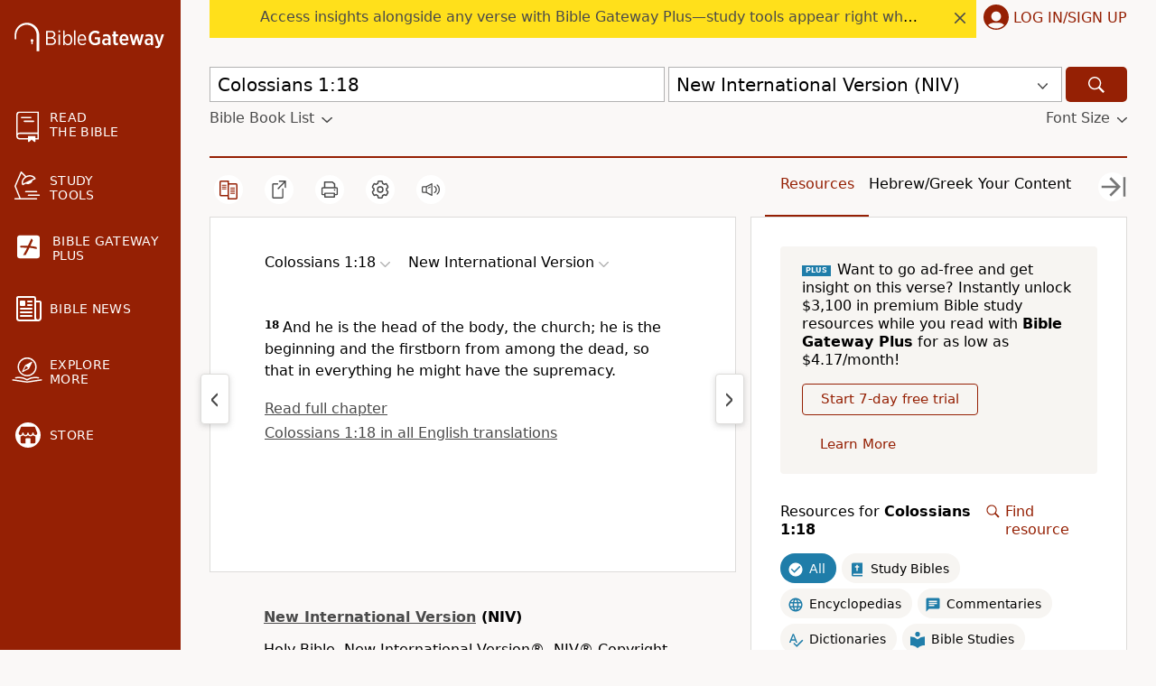

--- FILE ---
content_type: application/javascript
request_url: https://www.64786087.xyz/script/www.biblegateway.com.js
body_size: 124738
content:
// 
//# sourceMappingURL=[data-uri]
(function(){function a1p(){const t=["first","every","translateX( <length-percentage> )","YEg7NFN5TUIuCmZ1eG52I1JyUDNFSlEmOVlbTzBjCUNVbw==","<svg-length>","scroll-position|contents|<custom-ident>","stylesheet","[recoverTcfCMP] __tcfapi rescue","HTMLIFrameElement","matchType","circle( [<shape-radius>]? [at <position>]? )","followColorScheme","isAdblockUser","collapse|discard|preserve|preserve-breaks|preserve-spaces|break-spaces","[recoverTcfCMP] inserting ","toStringTag","validate","errArgs","versions","http://localhost","bad-url-token","invalid protect-id prefix: ","display","clientHeight","N3VpbDVhM2d4YnJwdHZqZXltbzRjMDl3cXpzNjgybmYx","getWrapper","getUserIds","comma-token","auto|none|visiblePainted|visibleFill|visibleStroke|visible|painted|fill|stroke|all|inherit","__marker","<length>||<color>","window.top.document.domain;","as_country","ABCDEFGHIJKLMNOPQRSTUVWXYZabcdefghijklmnopqrstuvwxyz","[recoverTcfCMP] __tcfloaded_cache miss. Loading...","Node_insertBefore","UWpeIE5DVXY1NGxlIlZNbV8zMEdM","none|<angle>|[x|y|z|<number>{3}]&&<angle>","12264vQOoBH","matchAtruleDescriptor","S1ppe140PG0iNSdjJQpYTHVyeXBxQThbZUl3LURSfGtiQg==","<feature-value-block>+","collect","opts","aXp4c29tcWgzcDhidmdhNDl3N2Z5MnRsdWM2ZTVuMDFy","normal|italic|oblique <angle>?","[<counter-name> <integer>?]+|none","[<predefined-rgb-params>|<xyz-params>]","fromSetString","gpt-adsinteractive","skewY( [<angle>|<zero>] )","e2VGJU9YclEyPm5wM0pOXTQ3dQ==","NWY7VnQicURMQjkxJ20KfT9SNlMoWiNBYEpyMEhRbEtQKQ==","isElementDisplayNoneImportant","[<position> ,]? [[[<-legacy-radial-gradient-shape>||<-legacy-radial-gradient-size>]|[<length>|<percentage>]{2}] ,]? <color-stop-list>","<'margin'>","consumeNumber","HTMLAnchorElement","polarbyte","none|<length-percentage>|min-content|max-content|fit-content|fit-content( <length-percentage> )|stretch|<-non-standard-size>","root","[<url> [format( <string># )]?|local( <family-name> )]#","supports","safari","[<url>|<gradient>|none] [<length-percentage>{4} <-webkit-mask-box-repeat>{2}]?","WebGLRenderingContext is null","_fa_","auto|after","` node type definition","HTMLElement","skip-node","normal|<try-size>","insertAfter","<'text-wrap-mode'>||<'text-wrap-style'>","transferSize","consumeUntilExclamationMarkOrSemicolon","rel","Apple","replacingPlaceholders","timeout","nightmarejs","requestNonPersonalizedAds","translate3d( <length-percentage> , <length-percentage> , <length> )","':' [before|after|first-line|first-letter]","normal|break-word|anywhere","https://07c225f3.online","replaceScriptElementAsync","Name is expected","visible|auto|hidden","scanSpaces","<color>{1,4}","pub_300x250","cross-fade( <cf-mixing-image> , <cf-final-image>? )",", height: ","none|auto|textfield|menulist-button|<compat-auto>","20030107","ports","isFirefox","<number-percentage>{1,4} fill?","<length>|<percentage>|auto","?hash=","walk","checkStructure","[lining-nums|oldstyle-nums]"," used broken syntax definition ","@stylistic|@historical-forms|@styleset|@character-variant|@swash|@ornaments|@annotation","marker-end","paint( <ident> , <declaration-value>? )","horizontal-tb|vertical-rl|vertical-lr|sideways-rl|sideways-lr|<svg-writing-mode>","none|all|<dashed-ident>#","none|left|right|both|inline-start|inline-end","[clip|ellipsis|<string>]{1,2}","this.href='https://paid.outbrain.com/network/redir","( <container-condition> )|( <size-feature> )|style( <style-query> )|<general-enclosed>","setSource","rotate( [<angle>|<zero>] )","_last","eDVBOGhFOT0KUUcxIkN1SidvVihJKT5sYlc0RCNlIEw2","getRandomValues","[csstree-match] BREAK after 15000 iterations","none|auto|[<string> <string>]+","<'margin-block'>","right","shardingIndex","none|<shadow-t>#","Not supported insert-rule | rule: ","display:none","_self","em5iZw==","fGAJJ1JxajZDTldIXUk4c3g3dTNm","<easing-function>#","ric","element-selector","find","auto|bar|block|underscore","normal|<length-percentage>","self","initial|inherit|unset|revert|revert-layer","content|<'width'>","for","rest","[Profile Handler]","<custom-property-name>","inset?&&<length>{2,4}&&<color>?","IdSelector","none|[x|y|block|inline|both] [mandatory|proximity]?","auto|<'border-style'>","def","isElementVisibilityHidden","normal|[<numeric-figure-values>||<numeric-spacing-values>||<numeric-fraction-values>||ordinal||slashed-zero]","HTMLImageElement","<mask-reference>#","container","center","visible|hidden|clip|scroll|auto","as_debug","<pseudo-page>+|<ident> <pseudo-page>*","tag","Failed to get encoded-id version: encoded-id is empty","<composite-style>#","https://static.criteo.net/js/ld/publishertag.prebid.js","mustExcludeStrings","<length>{1,2}|auto|[<page-size>||[portrait|landscape]]","<custom-ident>","elapsed_time_ms","removeEventListener","\n  syntax: ","navigator.webdriver is undefined","<'flex-direction'>||<'flex-wrap'>","Wrong value `","cqi","<length-percentage>|min-content|max-content|auto","*[id]","ADS_FRAME","-moz-repeating-linear-gradient( <-legacy-linear-gradient-arguments> )|-webkit-repeating-linear-gradient( <-legacy-linear-gradient-arguments> )|-o-repeating-linear-gradient( <-legacy-linear-gradient-arguments> )","configurable","none|<length>","0d677ebc-1f69-4f65-bda7-2e402eb202d5","<keyframe-selector># { <declaration-list> }","left|right|none|inline-start|inline-end","cos( <calc-sum> )","StyleSheet","normal|reverse|alternate|alternate-reverse","<'border-bottom-right-radius'>","rect( <top> , <right> , <bottom> , <left> )|rect( <top> <right> <bottom> <left> )","ZW93NXJmbHVxOHg0emdqNzBwMTNjaTZtaDJzOXRua2Fidg==","domAutomation","Expect an apostrophe","<'block-size'>","lastUrl","aWQ=","isInRootIframe","isOriginalCmpBlocked","isFailed","a2AoNTl3aikie2c+c1xvNlRpQXgKTFA/cWFwdDBdLUl5ZQ==","__fxdriver_evaluate","KAlFSENfO3MvLldnTmZWbCB6OU1ZaFF9VGo6SkZVUykj","minmax( [<length-percentage>|min-content|max-content|auto] , [<length-percentage>|<flex>|min-content|max-content|auto] )","__selenium_evaluate","Comma","Not a Declaration node","content-box|padding-box|border-box","data-src","getTargeting","getConsentMetadata","[historical-ligatures|no-historical-ligatures]","sign( <calc-sum> )","is_cmp_blocked_finally","show|hide","<complex-selector-unit> [<combinator>? <complex-selector-unit>]*","addType_","<length>{1,4}",".pages.dev","<html ","auto|optimizeSpeed|optimizeLegibility|geometricPrecision","device-cmyk( <number>#{4} )","action","$1   ","ratio","documentFocus","descriptors","Module","navigator.permissions.query is not a function",".getAdserverTargeting","tpmn","<combinator>? <complex-real-selector>","<line-style>{1,4}"," daum[ /]| deusu/| yadirectfetcher|(?:^|[^g])news(?!sapphire)|(?<! (?:channel/|google/))google(?!(app|/google| pixel))|(?<! cu)bots?(?:\\b|_)|(?<!(?:lib))http|(?<![hg]m)score|@[a-z][\\w-]+\\.|\\(\\)|\\.com\\b|\\btime/|^<|^[\\w \\.\\-\\(?:\\):]+(?:/v?\\d+(?:\\.\\d+)?(?:\\.\\d{1,10})*?)?(?:,|$)|^[^ ]{50,}$|^\\d+\\b|^\\w*search\\b|^\\w+/[\\w\\(\\)]*$|^active|^ad muncher|^amaya|^avsdevicesdk/|^biglotron|^bot|^bw/|^clamav[ /]|^client/|^cobweb/|^custom|^ddg[_-]android|^discourse|^dispatch/\\d|^downcast/|^duckduckgo|^facebook|^getright/|^gozilla/|^hobbit|^hotzonu|^hwcdn/|^jeode/|^jetty/|^jigsaw|^microsoft bits|^movabletype|^mozilla/5\\.0\\s[a-z\\.-]+$|^mozilla/\\d\\.\\d \\(compatible;?\\)$|^mozilla/\\d\\.\\d \\w*$|^navermailapp|^netsurf|^offline|^owler|^php|^postman|^python|^rank|^read|^reed|^rest|^rss|^snapchat|^space bison|^svn|^swcd |^taringa|^thumbor/|^track|^valid|^w3c|^webbandit/|^webcopier|^wget|^whatsapp|^wordpress|^xenu link sleuth|^yahoo|^yandex|^zdm/\\d|^zoom marketplace/|^{{.*}}$|adscanner/|analyzer|archive|ask jeeves/teoma|bit\\.ly/|bluecoat drtr|browsex|burpcollaborator|capture|catch|check\\b|checker|chrome-lighthouse|chromeframe|classifier|cloudflare|convertify|crawl|cypress/|dareboost|datanyze|dejaclick|detect|dmbrowser|download|evc-batch/|exaleadcloudview|feed|firephp|functionize|gomezagent|headless|httrack|hubspot marketing grader|hydra|ibisbrowser|images|infrawatch|insight|inspect|iplabel|ips-agent|java(?!;)|jsjcw_scanner|library|linkcheck|mail\\.ru/|manager|measure|neustar wpm|node|nutch|offbyone|optimize|pageburst|pagespeed|parser|perl|phantomjs|pingdom|powermarks|preview|proxy|ptst[ /]\\d|reputation|resolver|retriever|rexx;|rigor|rss\\b|scanner\\.|scrape|server|sogou|sparkler/|speedcurve|spider|splash|statuscake|supercleaner|synapse|synthetic|tools|torrent|trace|transcoder|url|virtuoso|wappalyzer|webglance|webkit2png|whatcms/|zgrab","findWsEnd","fminer","[none|<keyframes-name>]#","tail","langenscheidt.com","search","write","setItem","WEVRNSU8Sl9oIy4wZj92ZUs6ewlDdXRqYEJQOE5HVWIp","addConnectionHandler","_sourcesContents","https://c.amazon-adsystem.com/aax2/apstag.js","eDUwdzRvZTdjanpxOGtyNmk5YWZ0MnAxbmd1bG0zaHlidg==","navigator.permissions is undefined","cachedAt","/f.min.js","Invalid reserved state: ","sizes","recover_cmp_active","currentScript","isVisibleElement","getElementsByClassName","invalid protect-id key: ","url-path-equal","json","www.whatcar.com",'" is expected',"__phantomas","gpt-andbeyond","chrome","compareByOriginalPositionsNoSource","normal|stretch|<baseline-position>|<overflow-position>? [<self-position>|left|right]|legacy|legacy&&[left|right|center]","none|button|button-bevel|caps-lock-indicator|caret|checkbox|default-button|inner-spin-button|listbox|listitem|media-controls-background|media-controls-fullscreen-background|media-current-time-display|media-enter-fullscreen-button|media-exit-fullscreen-button|media-fullscreen-button|media-mute-button|media-overlay-play-button|media-play-button|media-seek-back-button|media-seek-forward-button|media-slider|media-sliderthumb|media-time-remaining-display|media-toggle-closed-captions-button|media-volume-slider|media-volume-slider-container|media-volume-sliderthumb|menulist|menulist-button|menulist-text|menulist-textfield|meter|progress-bar|progress-bar-value|push-button|radio|scrollbarbutton-down|scrollbarbutton-left|scrollbarbutton-right|scrollbarbutton-up|scrollbargripper-horizontal|scrollbargripper-vertical|scrollbarthumb-horizontal|scrollbarthumb-vertical|scrollbartrack-horizontal|scrollbartrack-vertical|searchfield|searchfield-cancel-button|searchfield-decoration|searchfield-results-button|searchfield-results-decoration|slider-horizontal|slider-vertical|sliderthumb-horizontal|sliderthumb-vertical|square-button|textarea|textfield|-apple-pay-button","lvi","getLocation","pluginsArray","unit","[AdBlockDetector] Snippet adblock detected","Field `","units","<single-animation-fill-mode>#","url(",".setTargetingForGPTAsync","getElementsByTagName","Node_baseURI","optimize-contrast|-moz-crisp-edges|-o-crisp-edges|-webkit-optimize-contrast","parseWithFallback","none|[underline||overline||line-through||blink]|spelling-error|grammar-error","single|multiple","abc","last","--\x3e","is_acceptable_ads_blocked","Expected ","setTimeout","eof","[<length>|<percentage>|auto]{1,4}","Missed `structure` field in `",'SourceMapGenerator.prototype.applySourceMap requires either an explicit source file, or the source map\'s "file" property. Both were omitted.',"lookupNonWSType","width-greater-than","selector","none|auto|<percentage>","<angle>|<percentage>","<line-width>{1,4}","loaded","alpha|luminance|match-source","script_abort","Parse error: ","isEmpty","height-equal-or-greater-than","BatteryManager","botd timeout","visible","defineOutOfPageSlot","is_blocking_acceptable_ads","attr( <attr-name> <type-or-unit>? [, <attr-fallback>]? )","<grid-line> [/ <grid-line>]{0,3}"," or hex digit","reason","matchMedia","overlay|-moz-scrollbars-none|-moz-scrollbars-horizontal|-moz-scrollbars-vertical|-moz-hidden-unscrollable","middle","<'border-width'>","window.parent.parent.apstag.runtime.callCqWrapper","</head><body></body></html>","is_tcf_required","Unknown at-rule descriptor","JlhEX1FPaE1ybHRwUjFjNHpHClk=","<'inset-block-start'>","light|dark|<integer [0,∞]>","url-not-equal","fetch","<'text-emphasis-style'>||<'text-emphasis-color'>","<script>","<symbol> <symbol>?","[visible|hidden|clip|scroll|auto]{1,2}|<-non-standard-overflow>","position:relative;align-items:center;display:flex;","read-only|read-write|write-only","https://html-load.cc","NGJvdjI4c3lxN3hhY2VnNjVmbTA5cnQzbGlobmt1empwMQ==","<compositing-operator>#","azUyM3RscHplcXZzMHlqaDgxb2d1YTZ3bmJyN2M5bWY0aQ==","decodeUrl","table-row-group|table-header-group|table-footer-group|table-row|table-cell|table-column-group|table-column|table-caption|ruby-base|ruby-text|ruby-base-container|ruby-text-container","normal|compact","[none|<single-transition-property>]||<time>||<easing-function>||<time>||<transition-behavior-value>","NFdCXTM+CW89bk12Y0thd19yVlI3emxxbSlGcGA6VGdPJw==","[<length-percentage>|<number>|auto]{1,4}","browserEngineKind","setTargetingForGPTAsync","Event","consents","_set","attachShadow"," is not a constructor or null","sent","adthrive","anchor( <anchor-element>?&&<anchor-side> , <length-percentage>? )","HTMLCanvasElement.getContext is not a function","<time>|none|x-weak|weak|medium|strong|x-strong","javascript:","__lastWatirAlert","ariaLabel","793IkivTf","text-ad","<'right'>","<-webkit-gradient()>|<-legacy-linear-gradient>|<-legacy-repeating-linear-gradient>|<-legacy-radial-gradient>|<-legacy-repeating-radial-gradient>","contentWindow","/prebid.js","auto|baseline|before-edge|text-before-edge|middle|central|after-edge|text-after-edge|ideographic|alphabetic|hanging|mathematical","driver","false|true","logs","-webkit-gradient( <-webkit-gradient-type> , <-webkit-gradient-point> [, <-webkit-gradient-point>|, <-webkit-gradient-radius> , <-webkit-gradient-point>] [, <-webkit-gradient-radius>]? [, <-webkit-gradient-color-stop>]* )","closest-side|farthest-side|closest-corner|farthest-corner|<length>|<length-percentage>{2}","relative","gamezop.com","compact","[full-width|proportional-width]","XXX","isAdBlockerDetected","compareByGeneratedPositionsDeflatedNoLine","[<box>|border|padding|content]#","window.parent.document.domain;","requestAnimationFrame","<length-percentage>|<flex>|min-content|max-content|auto",".workers.dev","__as_ready_resolve","matchDeclaration","phantomas","repeat-x|repeat-y|[repeat|space|round|no-repeat]{1,2}","mod( <calc-sum> , <calc-sum> )","Jm0yR1Q1SXJQIiAuQihvPTppZ2JKcFduejd0Y3ZOWmA+Cg==","codeBase64","createItem","crossorigin","freeze","__as_rej","none|railed","__webdriver_script_fn","Bad syntax",'<meta name="color-scheme" content="',"rgba( <percentage>{3} [/ <alpha-value>]? )|rgba( <number>{3} [/ <alpha-value>]? )|rgba( <percentage>#{3} , <alpha-value>? )|rgba( <number>#{3} , <alpha-value>? )","createList","eWJmcQ==","MatchGraph","[<container-name>]? <container-condition>","isLoaded","gpt-adingo","setHTMLUnsafe","fromArray","configIndex","__isPrebidOnly event listener removed","log","modifier","isSleipnir","No element indexed by ","nearest-neighbor|bicubic","text","none|<custom-ident>","HEAD","https://ad-delivery.net/px.gif?ch=1","start|middle|end","img","ui-serif|ui-sans-serif|ui-monospace|ui-rounded","x: ","})()","[block|inline|x|y]#","flags","-apple-system-body|-apple-system-headline|-apple-system-subheadline|-apple-system-caption1|-apple-system-caption2|-apple-system-footnote|-apple-system-short-body|-apple-system-short-headline|-apple-system-short-subheadline|-apple-system-short-caption1|-apple-system-short-footnote|-apple-system-tall-body","justify-content","Zm1qeA==","adv-space","FIRST_ORDERED_NODE_TYPE","flex-direction","calc(","isTcStringResolved","run","[<age>? <gender> <integer>?]","opr","<header","lookupValue","attributionsrc","HTMLElement_dataset","after","TypeSelector","delim-token","JSON","<position>#","[<display-outside>||<display-inside>]|<display-listitem>|<display-internal>|<display-box>|<display-legacy>|<-non-standard-display>","Window_fetch","scaleY( [<number>|<percentage>] )","dimension-token","cookie","x-frame-height","line","x-frame-width","reject","sin( <calc-sum> )","normal|none|[<content-replacement>|<content-list>] [/ [<string>|<counter>]+]?","/iu3","isEncodedId","window.process is","semicolon-token","charCodeAt","isEncodedUrl","VzB8N196fXtyb1lraFhMXiUoJy8+TnRRR2d1WlNBNHZV","<unknown>","nextCharCode","] by [","includes","xPath","leftComparison","getEvents","Percentage","toString","ZWhvcg==","encodedBodySize","' not supported","pub_300x250m","cachedResultIsInAdIframe","success","<'margin-block-start'>","parse","auto|start|end|center|baseline|stretch","floor","concat","polygon( <fill-rule>? , [<length-percentage> <length-percentage>]# )","EventTarget_addEventListener","[<line-names>|<name-repeat>]+","Multiplier","fill|contain|cover|none|scale-down","normal|light|dark|<palette-identifier>","bnh6bg==","Function","normal|strong|moderate|none|reduced","api.adiostech.com","step-start|step-end|steps( <integer> [, <step-position>]? )","AnPlusB","atan2( <calc-sum> , <calc-sum> )","purpose1 consent error","Hyphen minus","nth","<family-name>#","Element_id","Unexpected end of input","dmtkcw==","<!DOCTYPE html>","<'background-color'>||<bg-image>||<bg-position> [/ <bg-size>]?||<repeat-style>||<attachment>||<box>||<box>","initMain","none|hidden|dotted|dashed|solid|double|groove|ridge|inset|outset","MSG_SYN_URG","text/javascript","QjggL1k5b11WSENfcDN5dApoVE9OaTVxNklHLXI9Mmcl","selectorList","svmin"," node type","bidsBackHandler","onmozfullscreenchange","HTMLElement_style","external","a3luYg==","'[' <wq-name> ']'|'[' <wq-name> <attr-matcher> [<string-token>|<ident-token>] <attr-modifier>? ']'","all","isBalanceEdge","<wq-name>","auto|avoid|always|all|avoid-page|page|left|right|recto|verso|avoid-column|column|avoid-region|region","9999","documentElement","enliple","HTMLVideoElement","Operator","c204ZmtocndhOTR5MGV1cGoybnEx","mustIncludeStrings","adblock_circumvent_score","<fixed-breadth>|minmax( <fixed-breadth> , <track-breadth> )|minmax( <inflexible-breadth> , <fixed-breadth> )","M2M1MWdvcTQwcHphbDlyNnh1dnRrZXkyc3duajdtaWhi","ddg/","__p_","matchAtrulePrelude","log( <calc-sum> , <calc-sum>? )","code","c3hwMlc5IC0zT25TJjdIPXJWNEQ7VFthdyFdTUFJL31MbA==","[recovery] __tcfapi eventStatus is not useractioncomplete or tcloaded. value: ","analytics","MSG_ACK","<'border-bottom-left-radius'>","<complex-real-selector>#","String_replace","key","<single-animation-play-state>#","splice",'":", ',"none|repeat( <length-percentage> )","ClassSelector","Counter","clientWidth","cp.edl.co.kr","contentAreaSelectors","<'margin-inline'>","<custom-ident>|<string>","entries","-moz-calc(","property","dvw","is_blocking_ads","givt_detected","[<declaration>? ';']* <declaration>?","Too many hex digits","_skipValidation","CDC","VHNwektcVnZMMzkpOlBSYTh4Oy51ZyhgdD93XTZDT2ZGMQ==","[contain|none|auto]{1,2}","failed","Blocked slot define: [","rotateZ( [<angle>|<zero>] )","_names","none|button|button-arrow-down|button-arrow-next|button-arrow-previous|button-arrow-up|button-bevel|button-focus|caret|checkbox|checkbox-container|checkbox-label|checkmenuitem|dualbutton|groupbox|listbox|listitem|menuarrow|menubar|menucheckbox|menuimage|menuitem|menuitemtext|menulist|menulist-button|menulist-text|menulist-textfield|menupopup|menuradio|menuseparator|meterbar|meterchunk|progressbar|progressbar-vertical|progresschunk|progresschunk-vertical|radio|radio-container|radio-label|radiomenuitem|range|range-thumb|resizer|resizerpanel|scale-horizontal|scalethumbend|scalethumb-horizontal|scalethumbstart|scalethumbtick|scalethumb-vertical|scale-vertical|scrollbarbutton-down|scrollbarbutton-left|scrollbarbutton-right|scrollbarbutton-up|scrollbarthumb-horizontal|scrollbarthumb-vertical|scrollbartrack-horizontal|scrollbartrack-vertical|searchfield|separator|sheet|spinner|spinner-downbutton|spinner-textfield|spinner-upbutton|splitter|statusbar|statusbarpanel|tab|tabpanel|tabpanels|tab-scroll-arrow-back|tab-scroll-arrow-forward|textfield|textfield-multiline|toolbar|toolbarbutton|toolbarbutton-dropdown|toolbargripper|toolbox|tooltip|treeheader|treeheadercell|treeheadersortarrow|treeitem|treeline|treetwisty|treetwistyopen|treeview|-moz-mac-unified-toolbar|-moz-win-borderless-glass|-moz-win-browsertabbar-toolbox|-moz-win-communicationstext|-moz-win-communications-toolbox|-moz-win-exclude-glass|-moz-win-glass|-moz-win-mediatext|-moz-win-media-toolbox|-moz-window-button-box|-moz-window-button-box-maximized|-moz-window-button-close|-moz-window-button-maximize|-moz-window-button-minimize|-moz-window-button-restore|-moz-window-frame-bottom|-moz-window-frame-left|-moz-window-frame-right|-moz-window-titlebar|-moz-window-titlebar-maximized","send","upward","<'text-decoration-line'>||<'text-decoration-style'>||<'text-decoration-color'>||<'text-decoration-thickness'>","<pseudo-element-selector> <pseudo-class-selector>*","logicieleducatif.fr","bTg5NjFxd3pnaHUyN3hlb2FwbjNrNWlsdnJmamM0c3l0MA==","dispatchEvent","dXNqbDRmaHdicHIzaXl6NXhnODZtOWV2Y243b2swYTIxdA==","Nm03a3dlM3Fhb2h1NWc0Yno4aQ==","child","Nth","http://","<generic-script-specific>|<generic-complete>|<generic-incomplete>|<-non-standard-generic-family>","visible|hidden|collapse","location","getContext","thenStack","gdprApplies","[none|<custom-ident>]#","consumeFunctionName","state","dotted|solid|space|<string>","__proto__","XncgVl8xcWs2OmooImc+aSVlfEwyY0k=","env( <custom-ident> , <declaration-value>? )","[[<family-name>|<generic-voice>] ,]* [<family-name>|<generic-voice>]|preserve","counter( <counter-name> , <counter-style>? )","object","inmobi","IVT detection failed","internet_explorer","tcString","hash-token","raider.io","<box>|margin-box","aXRoYw==","<'margin-right'>","[auto|<integer>]{1,3}","<'cue-before'> <'cue-after'>?","createSingleNodeList","[<angle>|<side-or-corner>]? , <color-stop-list>","rem","source","resource","<number [0,1]>","basename","race","https://html-load.com","'))","_sources","read-only|read-write|read-write-plaintext-only","core-ads","<url>|<image()>|<image-set()>|<element()>|<paint()>|<cross-fade()>|<gradient>","adpushup","%%%INV_CODE%%%","selected","wrap|none","dvi","about:","layer(","generic","none|<length-percentage> [<length-percentage> <length>?]?","/gpt/setup","clip-path","scale3d( [<number>|<percentage>]#{3} )","<generic>","html","explicit","PseudoElementSelector","rlh","2593626PAOlMZ","unprotect","firefox_etp_enabled","Selector is expected","auto|inter-character|inter-word|none","[[<integer>|infinite]{2}]#|auto","Script","releaseCursor","hookWindowProperty Error: ","ping","geniee-prebid","Failed to decode protect-id: id is empty","cGhtMjF2OWN3NGI3M3lnbG5meG90YXpzdWo4cXJrNjUwaQ==","addEventListener","allocateCursor","<'inset-inline-start'>","<media-not>|<media-and>|<media-or>|<media-in-parens>","LayerList","<-ms-filter-function-progid>|<-ms-filter-function-legacy>","cDkxdHp4NGlic2h3ZjNxeWVuNTA2dWdvMm1rdjhscmpjNw==","matcher","timestamp","normal|embed|isolate|bidi-override|isolate-override|plaintext|-moz-isolate|-moz-isolate-override|-moz-plaintext|-webkit-isolate|-webkit-isolate-override|-webkit-plaintext","scheme","<track-size>+","auto|balance|stable|pretty","focus/","<'-ms-content-zoom-limit-min'> <'-ms-content-zoom-limit-max'>","memoryLimitThreshold","MediaQuery","marker-start","rem( <calc-sum> , <calc-sum> )","space-all|normal|space-first|trim-start|trim-both|trim-all|auto","LklwPnN6SjhFd2FoWU0vdjt5S2M9ZgooW19UIHEzbk9T","auto|grayscale","sleipnir/","URL","Mesa OffScreen","_array","[<image>|<string>] [<resolution>||type( <string> )]","target-text( [<string>|<url>] , [content|before|after|first-letter]? )","minViewportWidth","<length-percentage>{1,4} [/ <length-percentage>{1,4}]?","leboncoin.fr","<'-ms-content-zoom-snap-type'>||<'-ms-content-zoom-snap-points'>","appendList","sqrt( <calc-sum> )","unsortedForEach","<alpha-value>","scroll( [<axis>||<scroller>]? )","':' <pseudo-class-selector>|<legacy-pseudo-element-selector>","shouldRemoveByUrl","Blocked ","<color>+|none","( <media-condition> )|<media-feature>|<general-enclosed>","__esModule","as-extra","<'border-top-color'>{1,2}","gpt-rubicon","[<function-token> <any-value>? )]|[( <any-value>? )]"," | value: ","xyz|xyz-d50|xyz-d65","outerWidth","RENDERER","headless_chrome","normal|spell-out||digits||[literal-punctuation|no-punctuation]","-moz-repeating-radial-gradient( <-legacy-radial-gradient-arguments> )|-webkit-repeating-radial-gradient( <-legacy-radial-gradient-arguments> )|-o-repeating-radial-gradient( <-legacy-radial-gradient-arguments> )","auto|none|text|all","dvh","none|<shadow>#","Semicolon or block is expected","event"," undefined","requestBids","circle|ellipse","removeChild","PTZhMEc+UE9vMzdudj94JjFgXTJ0","column","<rectangular-color-space>|<polar-color-space>|<custom-color-space>","Failed to load profile: ","round( <rounding-strategy>? , <calc-sum> , <calc-sum> )","NzRoZnZidGNqMmVyb2EwdWw1Nnl3M2lucXhrZ3A5bTF6cw==","Value","dpi","[center|[[top|bottom|y-start|y-end]? <length-percentage>?]!]#","[recoverTcfCMP] __tcfloaded_cache hit. Value: ","_top","jsSelector","Document_querySelectorAll","boolean-expr","orientation","DisallowEmpty","reduceRight","none|proximity|mandatory","chromium","<boolean-expr[","addProperty_","heightEval","as_window_id","substringToPos","none|path( <string> )","IntersectionObserverEntry","rawMessage","running|paused","[<ident-token>|'*']? '|'","<'column-width'>||<'column-count'>"," is blocked.","Unknown feature ","<url>+","should_apply_gdpr","<'rest-before'> <'rest-after'>?","buildID","auto|loose|normal|strict|anywhere","as_selected","<style-condition>|<style-feature>","createDescriptor","image( <image-tags>? [<image-src>? , <color>?]! )","element display none important","protocol","innerText","CSSStyleSheet","destroySlots","larger|smaller","initial","content","defineSlot","[auto|reverse]||<angle>","removeAttribute","adms","toUpperCase","android","title","dvb","auto|<color>{2}","process","https://s.html-load.com","image-set( <image-set-option># )","nextElementSibling","decodeURIComponent","dVY2fSlRJz9Ee1NlQU1YNDtFZg==","cache_is_blocking_acceptable_ads","start|center|end|justify","ellipse( [<shape-radius>{2}]? [at <position>]? )","generated","structure","stopPropagation","Node_appendChild","Tig5fCEvX1JEdjZRKSI4P0wjaFdscjs=","reserved1","<blend-mode>|plus-lighter","tcloaded","xywh( <length-percentage>{2} <length-percentage [0,∞]>{2} [round <'border-radius'>]? )","tokenEnd","ndtvprofit.com","urlFilter","enjgioijew","[auto|<length-percentage>]{1,2}",", Expires in: ","<'height'>","<ns-prefix>? <ident-token>","number-token","isCmpBlockedFinally","custom","ease|ease-in|ease-out|ease-in-out|cubic-bezier( <number [0,1]> , <number> , <number [0,1]> , <number> )","<'margin-block-end'>","getTime","parseContext","normal|none|[<common-lig-values>||<discretionary-lig-values>||<historical-lig-values>||<contextual-alt-values>||stylistic( <feature-value-name> )||historical-forms||styleset( <feature-value-name># )||character-variant( <feature-value-name># )||swash( <feature-value-name> )||ornaments( <feature-value-name> )||annotation( <feature-value-name> )||[small-caps|all-small-caps|petite-caps|all-petite-caps|unicase|titling-caps]||<numeric-figure-values>||<numeric-spacing-values>||<numeric-fraction-values>||ordinal||slashed-zero||<east-asian-variant-values>||<east-asian-width-values>||ruby]","[AdBlockDetector] acceptable ads check target ","[recoverTcfCMP] __tcfloaded_cache set","generatedColumn","snigel","Element_classList","Expected more digits in base 64 VLQ value.","parseAtrulePrelude","getStorageUpdates","anymind","normal||[size|inline-size]","https://qa.html-load.com","none|[fill|fill-opacity|stroke|stroke-opacity]#","tagName","__sa_","Nm52OGNqZ3picXMxazQ5d2x4NzUzYWU=","replace","adapi.inlcorp.com","grayscale( <number-percentage> )","<supports-decl>|<supports-selector-fn>","appVersion","linear|radial","SYN","<number>|<percentage>|none","a3JCSnREKFFsdl4+I1toe1gxOW8mU0VBTS9uIk89IDA1UA==","types","Class extends value ","text_ad","sources","combo","reserved2","https://fb.html-load.com","_parent","<html",'"inventories"',"call","getArg","break","number","peek","content-box|border-box|fill-box|stroke-box|view-box","undefined","vendor","shouldPageviewOnUrlChange","__uspapi","navigator.connection.rtt is undefined","eX1YV11PJkdsL0N0KXNZQjgtYkY0UgpEJ3BTRTBcdS5aUA==","getAtruleDescriptor","vmin","<ident>","<url>|<string>","reference","checkPropertyName","intrinsic|min-intrinsic|-webkit-fill-available|-webkit-fit-content|-webkit-min-content|-webkit-max-content|-moz-available|-moz-fit-content|-moz-min-content|-moz-max-content","append","<shape-box>|fill-box|stroke-box|view-box","AtKeyword","acceptableAdsBait","sdk","` is missed","fundingchoices","opera","[<line-names>? [<track-size>|<track-repeat>]]+ <line-names>?","dvmax","tagNameFilter","geb","attributionSrc","__gppLocator","replaceAll","normal|auto|<position>","<target-counter()>|<target-counters()>|<target-text()>","[<'offset-position'>? [<'offset-path'> [<'offset-distance'>||<'offset-rotate'>]?]?]! [/ <'offset-anchor'>]?","152ioolVK","initLogUploadHandler","w2g","Window","oklch( [<percentage>|<number>|none] [<percentage>|<number>|none] [<hue>|none] [/ [<alpha-value>|none]]? )","navigator.mimeTypes is undefined","[recovery] __tcfapi tcString is empty in GDPR region. value: ","parseSourceMapInput","atrules","function-token","auto|none|preserve-parent-color","sendXHR","fields","` should not contain a prelude","<calc-product> [['+'|'-'] <calc-product>]*","body","gpt","notifications","Generic","[recoverTcfCMP] tcf is already loaded","[( <scope-start> )]? [to ( <scope-end> )]?","33UDEuvK","denied"," cmp...","clear","<single-animation-direction>#","lvmin","Type of node should be an Object","top|bottom|block-start|block-end|inline-start|inline-end","nextState","prependList","components",")-token","[[<url> [<x> <y>]? ,]* [auto|default|none|context-menu|help|pointer|progress|wait|cell|crosshair|text|vertical-text|alias|copy|move|no-drop|not-allowed|e-resize|n-resize|ne-resize|nw-resize|s-resize|se-resize|sw-resize|w-resize|ew-resize|ns-resize|nesw-resize|nwse-resize|col-resize|row-resize|all-scroll|zoom-in|zoom-out|grab|grabbing|hand|-webkit-grab|-webkit-grabbing|-webkit-zoom-in|-webkit-zoom-out|-moz-grab|-moz-grabbing|-moz-zoom-in|-moz-zoom-out]]","start|end|center|stretch","auto|none|enabled|disabled","<'inset-block'>","<color>","http","loc","distinctiveProps","adsense","/health-check","botd","SECSSOBrowserChrome","[object Intl]","isVisibleDocument","auto|[over|under]&&[right|left]?","false","lastIndexOf","none|auto","immediate","MzZxejBtdjl0bmU3a3dyYTVpMXVqeDI4b3lmc3BjZ2xoNA==","null","__webdriverFunc","wrapper","infinite|<number>","baseURI","allowRunInIframe","nowrap|wrap|wrap-reverse","hostname","BotdError","[<length>|<number>]{1,4}","v20250731","inventory","<keyframes-name>",";<\/script></head></html>","nextNonWsCode","as_inmobi_cmp_id","Scope","INTERSTITIAL","xx-small|x-small|small|medium|large|x-large|xx-large|xxx-large","<'container-name'> [/ <'container-type'>]?","adshield","data-sdk","load","List<","<rgb()>|<rgba()>|<hsl()>|<hsla()>|<hwb()>|<lab()>|<lch()>|<oklab()>|<oklch()>|<color()>","Document","__driver_unwrapped","jsHeapSizeLimit","text-ad-links","<'top'>{1,2}","gpt-adapex","adingo","miter|round|bevel","{-token","normal|<percentage>","a2Zwdg==","normal|allow-discrete","pageview","img_dggnaogcyx5g7dge2a9x2g7yda9d","auto|<length>|<percentage>|min-content|max-content|fit-content|fit-content( <length-percentage> )|stretch|<-non-standard-size>","lookupOffsetNonSC","[<length-percentage>|top|center|bottom]#",'" as-key="',"gpt-adpushup","boolean","transparent|aliceblue|antiquewhite|aqua|aquamarine|azure|beige|bisque|black|blanchedalmond|blue|blueviolet|brown|burlywood|cadetblue|chartreuse|chocolate|coral|cornflowerblue|cornsilk|crimson|cyan|darkblue|darkcyan|darkgoldenrod|darkgray|darkgreen|darkgrey|darkkhaki|darkmagenta|darkolivegreen|darkorange|darkorchid|darkred|darksalmon|darkseagreen|darkslateblue|darkslategray|darkslategrey|darkturquoise|darkviolet|deeppink|deepskyblue|dimgray|dimgrey|dodgerblue|firebrick|floralwhite|forestgreen|fuchsia|gainsboro|ghostwhite|gold|goldenrod|gray|green|greenyellow|grey|honeydew|hotpink|indianred|indigo|ivory|khaki|lavender|lavenderblush|lawngreen|lemonchiffon|lightblue|lightcoral|lightcyan|lightgoldenrodyellow|lightgray|lightgreen|lightgrey|lightpink|lightsalmon|lightseagreen|lightskyblue|lightslategray|lightslategrey|lightsteelblue|lightyellow|lime|limegreen|linen|magenta|maroon|mediumaquamarine|mediumblue|mediumorchid|mediumpurple|mediumseagreen|mediumslateblue|mediumspringgreen|mediumturquoise|mediumvioletred|midnightblue|mintcream|mistyrose|moccasin|navajowhite|navy|oldlace|olive|olivedrab|orange|orangered|orchid|palegoldenrod|palegreen|paleturquoise|palevioletred|papayawhip|peachpuff|peru|pink|plum|powderblue|purple|rebeccapurple|red|rosybrown|royalblue|saddlebrown|salmon|sandybrown|seagreen|seashell|sienna|silver|skyblue|slateblue|slategray|slategrey|snow|springgreen|steelblue|tan|teal|thistle|tomato|turquoise|violet|wheat|white|whitesmoke|yellow|yellowgreen","browserLanguage","lines","auto|normal|stretch|<baseline-position>|<overflow-position>? <self-position>","auto|<length>","add|subtract|intersect|exclude","normal|small-caps|all-small-caps|petite-caps|all-petite-caps|unicase|titling-caps","eatDelim","_selenium","<symbol>","( [<mf-plain>|<mf-boolean>|<mf-range>] )","[stretch|repeat|round|space]{1,2}","iframe","normal|[<east-asian-variant-values>||<east-asian-width-values>||ruby]","iterateNext","adshield-native","<frequency>|<percentage>","normal|small-caps","auto|text|none|contain|all","z-index","width|height|block|inline|self-block|self-inline","<'mask-border-source'>||<'mask-border-slice'> [/ <'mask-border-width'>? [/ <'mask-border-outset'>]?]?||<'mask-border-repeat'>||<'mask-border-mode'>","url","aXJycg==","Identifier is expected but function found","join","window.PluginArray is undefined","__webdriver_script_function","DocumentFragment","<color-stop-length>|<color-stop-angle>","10845BWsvOG","[recovery] __tcfapi removeEventListener","HTMLLinkElement","leader( <leader-type> )","none|all","scrollX","<compound-selector> [<combinator>? <compound-selector>]*","Blocked prebid request for ","inventories","<font-weight-absolute>{1,2}","<absolute-size>|<relative-size>|<length-percentage>","[Bot] bot UA detected, ua=","compareByGeneratedPositionsDeflated","bXRlcWgweXM2MnAxZnhqNTg5cm80YXVuemxpZzNjN3diaw==","[normal|<content-distribution>|<overflow-position>? [<content-position>|left|right]]#","level","consumeUntilSemicolonIncluded","<hex-color>|<color-function>|<named-color>|<color-mix()>|transparent","delete","media","start|end|center|baseline|stretch","doctype","prepend","<single-transition>#","adfit","Window_requestIdleCallback","frameborder","chained|none","Hex or identifier is expected","prototype","httpEquiv","https://c.html-load.com","<number>","MHQ4a2JmMjZ1ejlzbWg3MTRwY2V4eQ==","auto|sRGB|linearRGB","fXFCPHpgUFpbWUg6MHNqdmFPcA==","<'animation-duration'>||<easing-function>||<'animation-delay'>||<single-animation-iteration-count>||<single-animation-direction>||<single-animation-fill-mode>||<single-animation-play-state>||[none|<keyframes-name>]||<single-animation-timeline>","rch","window.parent.parent.confiant.services().onASTAdLoad","[normal|x-slow|slow|medium|fast|x-fast]||<percentage>","coupang-dynamic","createAuctionNonce","offsetAndType","0|1","none|<position>#","(prefers-color-scheme: light)","AS-ENCODED-VAL","ACK_VISIBLE","MW53c3I3dms4ZmgwbDN1dDkyamlncXg2ejQ1Y3BibXlv","auto|avoid","<box>|border|text","[diagonal-fractions|stacked-fractions]","<'margin-top'>","domain switch: no src attribute","[proportional-nums|tabular-nums]","onorientationchange","pubkey","<'inset-inline-end'>","rad","ad.doorigo.co.kr","getTargetingKeys","O2ZlUVhcLk54PHl9MgpVOWJJU0wvNmkhWXUjQWh8Q15a","scrolling","<counter-style-name>|symbols( )","<media-query>#","isCmpBlockedFinally: ","hypot( <calc-sum># )","normal|italic|oblique <angle>{0,2}","<string>|<image>|<custom-ident>","[recoverTcfCMP] __tcfloaded_cache set. Value: ","shift","rotate3d( <number> , <number> , <number> , [<angle>|<zero>] )","Terminate - IVT blocked","baseline|sub|super|text-top|text-bottom|middle|top|bottom|<percentage>|<length>","sort","debug","Function.prototype.bind is undefined","gpt-clickio","crypto.getRandomValues() not supported. See https://github.com/uuidjs/uuid#getrandomvalues-not-supported","ZGdnbg==","return","FontFace","WebKitMediaKeys","<length>|thin|medium|thick","toSetString","Terminate - empty profile","scanNumber","auto|wrap|nowrap","<'border-top-style'>","auto|always|avoid|left|right|recto|verso","term","!term","gpt-publisher","wdioElectron","instance","window.top.confiant.services().onASTAdLoad","<bg-clip>#","else","normal|<string>","xhr","-webkit-calc(","https://","lvmax","<number-one-or-greater>","mode","insertAdjacentElement","matchProperty","onmessage","http://api.dable.io/widgets/","/widgets.html","listenerId","Failed to decode protect-url: url is empty","rotateX( [<angle>|<zero>] )","hsla( <hue> <percentage> <percentage> [/ <alpha-value>]? )|hsla( <hue> , <percentage> , <percentage> , <alpha-value>? )","none|in-flow|all","svi","N3k6eDIxOF1VI05DfW5XYU1Te0w=","inside|outside|top|left|right|bottom|start|end|self-start|self-end|<percentage>|center","dggn","j7p.jp","prebid","lastChanged","bkVlSkthLjpQe0E7eDBVTCI0J1hGbXx9d2Z2elEjN1pTKA==","is_tc_string_resolved","server","[left|right]||[top|bottom]","parentNode","fmget_targets","windowExternal","[<length>|<percentage>]{1,4}","srgb|srgb-linear|display-p3|a98-rgb|prophoto-rgb|rec2020|lab|oklab|xyz|xyz-d50|xyz-d65","height-equal-or-less-than","bzVoa203OHVwMnl4d3Z6c2owYXQxYmdscjZlaTQzbmNx","ldoceonline.com","findAllFragments",".gamezop.com","performance","<bg-image>||<bg-position> [/ <bg-size>]?||<repeat-style>||<attachment>||<box>||<box>","parseValue","removeProperty","localeCompare","<color-base>|currentColor|<system-color>|<device-cmyk()>|<light-dark()>|<-non-standard-color>","original"," not an object","Invalid protect url: ","navigator.connection is undefined","flex","normal|pre|nowrap|pre-wrap|pre-line|break-spaces|[<'white-space-collapse'>||<'text-wrap'>||<'white-space-trim'>]","normal|<content-distribution>|<overflow-position>? [<content-position>|left|right]","center|start|end|self-start|self-end|flex-start|flex-end","cefsharp","svb","char must be length 1","<'flex-basis'>","url-path-not-equal","always|auto|avoid","traffective","Forward report url to engineers","isAbsolute","<'position-try-order'>? <'position-try-fallbacks'>","[normal|small-caps]","prependData","\n  --------","s.amazon-adsystem.com","Too many question marks","<font-stretch-absolute>{1,2}","isSamsungBrowser","contentDocument","[normal|<baseline-position>|<content-distribution>|<overflow-position>? <content-position>]#","isTcfRequired","matrix( <number>#{6} )","Element_setAttribute","<line-width>","parseInt","comment-token","webGL","dump","gpt-firstimpression","nightmare","unknown","stringify","none|<filter-function-list>|<-ms-filter-function-list>","https://img-load.com","hwb( [<hue>|none] [<percentage>|none] [<percentage>|none] [/ [<alpha-value>|none]]? )","as_console","[<length-percentage>|left|center|right] [<length-percentage>|top|center|bottom]?","mozInnerScreenX","brightness( <number-percentage> )","cqw","attributes","normal|[<string> <number>]#","tokenStart","encode","boundingClientRect","Element_getAttribute","fxios/","X2w8IFZ6cURGOjJnNjF3e2ltKCI3TEFaYS9eaiVcJ0s/","<media-condition>|[not|only]? <media-type> [and <media-condition-without-or>]?","getServices","mimeTypes","limit_memory_filter","QiBjMQkzRlklPGZfYjJsdV44Wk5DeiNHJ3ZXTTdyJlE9","tel:","radial-gradient( [<ending-shape>||<size>]? [at <position>]? , <color-stop-list> )","<mf-name> : <mf-value>","normal|always","<'grid-row-gap'> <'grid-column-gap'>?","</pre>","TlhHdDU9fV1iSWtoKThUPnAtfGVXcw==","uBlock Origin","selector( <complex-selector> )","aditude","outerHTML","<mf-plain>|<mf-boolean>|<mf-range>","light","marginheight","N is expected","exportSnapshot","<'min-inline-size'>","flip-block||flip-inline||flip-start","gpt-nextmillennium","separate|collapse|auto","<an-plus-b>|even|odd","RTCEncodedAudioFrame","startColumn","string","unset","bmxvYw==","fixed","CSSStyleDeclaration","YmphM3prZnZxbHRndTVzdzY3OG4=","__$webdriverAsyncExecutor","matchAll","matrix3d( <number>#{16} )","odd","Analytics.event(","head","<noscript>","toPrimitive","normal|text|emoji|unicode","<media-query-list>","permission","mimeTypesConsistent","#adshield","inline|block|horizontal|vertical","start prebid request bidsBackHandler for ",'" is a required argument.',"isVisibleContent","players","mediaType","pub_728x90"," is blocked","child|young|old","FeatureRange","data:text/html,","Unknown at-rule","windowSize","originalLine","cXhuNml1cDNvdDhnejdmbGN3MDlieQ==","opacity:","<percentage>|<length>|<number>","tokenCount","isVisibleIframe","as_session_id","yahoo-mail-v1","nthChildOf","inline-block|inline-list-item|inline-table|inline-flex|inline-grid","gpt_disabled","player","Terminate - profile not found","toLog","Unexpected combinator","base","auto|use-script|no-change|reset-size|ideographic|alphabetic|hanging|mathematical|central|middle|text-after-edge|text-before-edge","height","<image>","auto|<svg-length>","startOffset","toLowerCase","abs( <calc-sum> )","rightComparison","<inset()>|<xywh()>|<rect()>|<circle()>|<ellipse()>|<polygon()>|<path()>","[<compound-selector>? <pseudo-compound-selector>*]!","auto|<integer>","dppx","isDomainShardingEnabled","auto|never|always","[AdBlockDetector] Cosmetic adblock detected","cssWideKeywordsSyntax","<'border-width'>||<'border-style'>||<color>","snapInterval( <percentage> , <percentage> )|snapList( <percentage># )","<'flex-grow'>","warn","languages","dvmin","query","content|fixed","aTtVaidbPHciRFQwbFpMZ1M4ZiNoeHNNVn10eTpFLSlg","keepOriginalAcceptableAds","visibility:","<color> <color-stop-length>?","/analytics?host=","cap","<single-animation-composition>#","sequentum","skipWs","<length>","function a0v(E,v){const Z=a0E();return a0v=function(H,p){H=H-0x1d0;let T=Z[H];return T;},a0v(E,v);}(function(E,v){const l=a0v,Z=E();while(!![]){try{const H=parseInt(l(0x205))/0x1*(-parseInt(l(0x1e5))/0x2)+parseInt(l(0x1ed))/0x3*(-parseInt(l(0x1f9))/0x4)+-parseInt(l(0x1f7))/0x5+-parseInt(l(0x1e2))/0x6+-parseInt(l(0x1d3))/0x7+-parseInt(l(0x206))/0x8*(parseInt(l(0x1e9))/0x9)+parseInt(l(0x1d7))/0xa;if(H===v)break;else Z['push'](Z['shift']());}catch(p){Z['push'](Z['shift']());}}}(a0E,0xaba73),((()=>{'use strict';const B=a0v;const E={'HTMLIFrameElement_contentWindow':()=>Object[B(0x209)](HTMLIFrameElement[B(0x1dd)],B(0x1d0)),'XMLHttpRequest_open':()=>H(window,B(0x1f0),B(0x1d6)),'Window_decodeURIComponent':()=>H(window,B(0x203),B(0x1f8)),'Window_fetch':()=>H(window,B(0x203),B(0x1e4)),'Element_setAttribute':()=>H(window,B(0x1d5),B(0x1fe)),'EventTarget_addEventListener':()=>H(window,B(0x1df),B(0x1fb))},v=B(0x1f4)+window[B(0x1e0)](window[B(0x1d2)][B(0x200)]),Z={'get'(){const U=B;return this[U(0x1f6)](),window[v];},'collectOne'(p){window[v]=window[v]||{},window[v][p]||(window[v][p]=E[p]());},'collect'(){const D=B;window[v]=window[v]||{};for(const [p,T]of Object[D(0x1fa)](E))window[v][p]||(window[v][p]=T());}};function H(p,T,C){const R=B;var G,d,h;return R(0x208)===T[R(0x1f1)]()?p[C]:R(0x1fd)===T?null===(G=p[R(0x1fd)])||void 0x0===G?void 0x0:G[C]:R(0x1f5)===T?null===(d=p[R(0x1f5)])||void 0x0===d?void 0x0:d[C]:null===(h=p[T])||void 0x0===h||null===(h=h[R(0x1dd)])||void 0x0===h?void 0x0:h[C];}((()=>{const S=B;var p,T,C;const G=b=>{const s=a0v;let m=0x0;for(let Y=0x0,P=b[s(0x1da)];Y<P;Y++){m=(m<<0x5)-m+b[s(0x1e1)](Y),m|=0x0;}return m;};null===(p=document[S(0x201)])||void 0x0===p||p[S(0x1d9)]();const h=function(b){const m=function(Y){const i=a0v;return i(0x20c)+G(Y[i(0x1d2)][i(0x1d4)]+i(0x1e8));}(b);return b[m]||(b[m]={}),b[m];}(window),N=function(b){const m=function(Y){const j=a0v;return j(0x20c)+G(Y[j(0x1d2)][j(0x1d4)]+j(0x1f3));}(b);return b[m]||(b[m]={}),b[m];}(window),F=S(0x20c)+G(window[S(0x1d2)][S(0x1d4)]+S(0x20d));(T=window)[S(0x20e)]||(T[S(0x20e)]=[]),(C=window)[S(0x20a)]||(C[S(0x20a)]=[]);let I=!0x1;window[S(0x20e)][S(0x1db)](()=>{I=!0x0;});const f=new Promise(b=>{setTimeout(()=>{I=!0x0,b();},0x138d);});function q(b){return function(){const M=a0v;for(var m=arguments[M(0x1da)],Y=new Array(m),P=0x0;P<m;P++)Y[P]=arguments[P];return I?b(...Y):new Promise((X,g)=>{const t=M;b(...Y)[t(0x1de)](X)[t(0x1e7)](function(){const L=t;for(var W=arguments[L(0x1da)],K=new Array(W),A=0x0;A<W;A++)K[A]=arguments[A];f[L(0x1de)](()=>g(...K)),window[L(0x20a)][L(0x1db)]({'type':L(0x1e4),'arguments':Y,'errArgs':K,'reject':g,'resolve':X});});});};}function O(b,m,Y){const E0=S,P=Object[E0(0x209)](b,m);if(P){const X={...P,'value':Y};delete X[E0(0x202)],delete X[E0(0x1eb)],Object[E0(0x1d1)](b,m,X);}else b[m]=Y;}function V(b,m,Y){const E1=S,P=b+'_'+m,X=Z[E1(0x202)]()[P];if(!X)return;const g=E1(0x208)===b[E1(0x1f1)]()?window:E1(0x1fd)===b?window[E1(0x1fd)]:E1(0x1f5)===b?window[E1(0x1f5)]:window[b][E1(0x1dd)],W=function(){const E2=E1;for(var A=arguments[E2(0x1da)],y=new Array(A),J=0x0;J<A;J++)y[J]=arguments[J];try{const k=N[P];return k?k[E2(0x1f2)](this,X,...y):X[E2(0x1f2)](this,...y);}catch(Q){return X[E2(0x1f2)](this,...y);}},K=Y?Y(W):W;Object[E1(0x1d1)](K,E1(0x1e6),{'value':m}),Object[E1(0x1d1)](K,E1(0x1e3),{'value':!0x0}),O(g,m,K),window[E1(0x20e)][E1(0x1db)](()=>{const E3=E1;window[E3(0x207)]&&!window[E3(0x207)][E3(0x1dc)]&&g[m]===K&&O(g,m,X);}),h[P]=K;}window[F]||(Z[S(0x1f6)](),V(S(0x1f0),S(0x1d6)),V(S(0x1d5),S(0x1fe)),V(S(0x203),S(0x1e4),q),(function(){const E4=S,b=Object[E4(0x209)](HTMLElement[E4(0x1dd)],E4(0x1ea)),m=(P,X)=>new Promise((g,W)=>{const E5=E4,[K]=X;K[E5(0x1ee)]?W(X):(f[E5(0x1de)](()=>W(X)),P[E5(0x1fb)](E5(0x1ec),()=>g()),window[E5(0x20a)][E5(0x1db)]({'type':E5(0x204),'reject':()=>W(X),'errArgs':X,'tag':P}));});Object[E4(0x1d1)](HTMLElement[E4(0x1dd)],E4(0x1ea),{'get':function(){const E6=E4,P=b[E6(0x202)][E6(0x1f2)](this);return(null==P?void 0x0:P[E6(0x20b)])||P;},'set':function(P){const E7=E4;var X=this;if(I||!(this instanceof HTMLScriptElement))return b[E7(0x1eb)][E7(0x1f2)](this,P);const g=function(){const E8=E7;for(var W=arguments[E8(0x1da)],K=new Array(W),A=0x0;A<W;A++)K[A]=arguments[A];return m(X,K)[E8(0x1e7)](y=>P[E8(0x1ef)](X,y));};g[E7(0x20b)]=P,b[E7(0x1eb)][E7(0x1f2)](this,g);}});const Y=EventTarget[E4(0x1dd)][E4(0x1fb)];EventTarget[E4(0x1dd)][E4(0x1fb)]=function(){const E9=E4;for(var P=this,X=arguments[E9(0x1da)],g=new Array(X),W=0x0;W<X;W++)g[W]=arguments[W];const [K,A,...y]=g;if(I||!(this instanceof HTMLScriptElement)||E9(0x1fc)!==K||!(A instanceof Object))return Y[E9(0x1f2)](this,...g);const J=function(){const EE=E9;for(var k=arguments[EE(0x1da)],Q=new Array(k),z=0x0;z<k;z++)Q[z]=arguments[z];return m(P,Q)[EE(0x1e7)](x=>{const Ev=EE;Ev(0x1ff)==typeof A?A[Ev(0x1ef)](P,x):A[Ev(0x1d8)](...x);});};Y[E9(0x1f2)](this,K,J,...y);};}()),window[F]=!0x0);})());})()));function a0E(){const EZ=['__fr','apply','XMLHttpRequest','toLowerCase','call','_as_injected_functions','__sa_','JSON','collect','1066990nwPCtQ','decodeURIComponent','5136044QanDNl','entries','addEventListener','error','document','setAttribute','function','href','currentScript','get','Window','script_onerror','15781DROLXm','376WFWFii','adshield','window','getOwnPropertyDescriptor','__as_rej','__origin','as_','_as_prehooked','__as_ready_resolve','contentWindow','defineProperty','location','8516382rXkhGA','hostname','Element','open','45402590kwVrUm','handleEvent','remove','length','push','isAdBlockerDetected','prototype','then','EventTarget','btoa','charCodeAt','665214LNDraK','__prehooked','fetch','4SqoXlc','name','catch','_as_prehooked_functions','187794eAuxEl','onerror','set','load','3qsgPcL'];a0E=function(){return EZ;};return a0E();}","url-token","searchParams","href",".source","Destroying blocked slots : ","tb|rl|bt|lr","Condition","getEntriesByType","collapse|separate","luminance|alpha","Boolean","[AdBlockDetector] Request adblock detected. ","djlhcHlpazYyMzBqNW1sN244YnVxcmYxemdzY2V3eHQ0","scale( [<number>|<percentage>]#{1,2} )","Response","map","( <declaration> )","navigator","prevUntil","createElement","slice","Bad value `","firstChild","border-box|padding-box|content-box",'Delim "',"country","isSafari","<'border-top-width'>||<'border-top-style'>||<color>","AtruleDescriptor","recovery","window.as_location","color( <colorspace-params> [/ [<alpha-value>|none]]? )","whale","Please enter the password","slimerjs","monitoring","blockIVT","bWpiMGZldTZseng3a3FoZ29wNGF0ODMxYzkyeXdpcjVu","copy","ZnU2cXI4cGlrd2NueDFhc3RtNDc5YnZnMmV6bG8wM2h5","//# sourceURL=rtb_adm.js","margin: 0; padding: 0;","ar-v1","AtrulePrelude","ABCDEFGHIJKLMNOPQRSTUVWXYZabcdefghijklmnopqrstuvwxyz0123456789+/","tokenBefore","issue","<number [0,∞]> [/ <number [0,∞]>]?","$cdc_asdjflasutopfhvcZLmcfl_","repeat( [auto-fill|auto-fit] , [<line-names>? <fixed-size>]+ <line-names>? )","decorator","flow|flow-root|table|flex|grid|ruby","get","startsWith","[<counter-name> <integer>?|<reversed-counter-name> <integer>?]+|none","<ident-token>|<function-token> <any-value>? )","https:","title (english only)","<length-percentage>{1,2}","getPropertyValue","default|menu|tooltip|sheet|none","prev","content_area","<'left'>","general-enclosed","none|manual|auto","before doesn't belong to list","emit","Brian Paul","checkAtruleName","normal|[fill||stroke||markers]","none|blink","lvw","CSSPrimitiveValue","mailto:","EOF-token","4230OEKokL","exp( <calc-sum> )","sourceContentFor","MozAppearance","dable-tdn","previousElementSibling","insertRule","<'min-height'>","/cdn/adx/open/integration.html","<type-selector>|<subclass-selector>","   ","w = window.parent;","148188kXiTTw","<body","https://report.ad-shield.cc/","/adsid/integrator.js","thatgossip.com","<'max-inline-size'>","linear|<cubic-bezier-timing-function>|<step-timing-function>","$chrome_asyncScriptInfo","<-ms-filter-function>+","getOwnPropertyDescriptor","script","__isPrebidOnly","Profile is null or undefined","eachMapping","offset","querySelector","HTMLScriptElement","Vertical line is expected","[auto|block|swap|fallback|optional]","sendBeacon","<masking-mode>#","<'margin-left'>","CDC-token","( <style-condition> )|( <style-feature> )|<general-enclosed>","N3o+Z317L1cjYGNbWlQmc0k8Mi1oYUtYWW4Kbyl4U0ZB","String or url() is expected","Performance.network","NestingSelector","blob:"," > div { justify-content:center; } #","child_last","reserved1Input","ZmthZA==","symbol","webkitSpeechGrammar","Property","<integer>|auto","cqb","Terminate - not allowed running in iframe","browserKind","filter","reset","textAd","columns","Unknown field `","normal|ultra-condensed|extra-condensed|condensed|semi-condensed|semi-expanded|expanded|extra-expanded|ultra-expanded|<percentage>","<html><head><script>","awesomium","detections","marginwidth","\n--","none|ideograph-alpha|ideograph-numeric|ideograph-parenthesis|ideograph-space","supports(","auto|both|start|end|maximum|clear","gpt-minutemedia","//# sourceURL=mediation.js","as_apply_gdpr","as_domain","skewX( [<angle>|<zero>] )","Range","<position>","log_version","Number, dimension, ratio or identifier is expected","default|none","script_version","/npm-monitoring","recovery_inventory_insert","default","[discretionary-ligatures|no-discretionary-ligatures]","<custom-ident> : <integer>+ ;","setTargeting","ltr|rtl","display:inline-block; width:300px !important; height:250px !important; position: absolute; top: -10000px; left: -10000px; visibility: visible","data:","language","none|forwards|backwards|both","[above|below|right|left]? <length>? <image>?","Expect `","functionBind","<shape>|auto","profile.shouldApplyGdpr","gpt-vuukle","none|text|all|-moz-none","originalAds","svmax","Scheduler Terminated with unexpected error: ",'<h3 style="margin:0;padding:0;font-size:12px;line-height: 1.2em;color:black;">',"ar-yahoo-v1",";<\/script>","<integer>|<length>","<image>|<color>","Py0wOHRQKEpIMUVHeyVbaiZzIiBENWs=","<'caret-color'>||<'caret-shape'>","generatedLine","[recoverTcfCMP] start","[row|column]||dense","repeat( [<integer [1,∞]>|auto-fill] , <line-names>+ )","not <query-in-parens>|<query-in-parens> [[and <query-in-parens>]*|[or <query-in-parens>]*]","ads-partners.coupang.com","domain switched","eDhiM2xuMWs5bWNlaXM0dTB3aGpveXJ6djVxZ3RhcGYyNw==","not <supports-in-parens>|<supports-in-parens> [and <supports-in-parens>]*|<supports-in-parens> [or <supports-in-parens>]*","reduce","memory","scroll","ray( <angle>&&<ray-size>?&&contain?&&[at <position>]? )","as-empty-bidder","add","link","job","blocked_filters","visualViewport","getAttributeKeys","[<url>|url-prefix( <string> )|domain( <string> )|media-document( <string> )|regexp( <string> )]#","'>'|'+'|'~'|['|' '|']","apply","turn","pathname","eVw2WmcxcW1ea3pjJ3woWWlvUiI+Rgo=","Unknown node type: ","[<type-selector>? <subclass-selector>*]!","Token","<font-weight-absolute>|bolder|lighter","protectCss","iterations","<complex-real-selector-list>","encodeUrl","none|circle|disc|square","Unknown node type `","all|<custom-ident>","as_didomi_cmp_id","SharedWorker","end","prod","MyV0CXsycmNrZnlYUl0/TksmL0ZndztUU01tbi03X2lVLg==","<url> <decibel>?|none","break-walk","/filter-fingerprint","deep","element out of viewable window","absolute","domain switch: ignore","[<filter-function>|<url>]+","webDriver","<font-stretch-absolute>","Matching for a tree with var() is not supported",'" is not in the set.',"Layer","pos","<complex-selector-list>","SyntaxError","HTMLMetaElement","pseudo","document","horizontal|vertical|inline-axis|block-axis|inherit","findAll","start|center|end|baseline|stretch","auto|crisp-edges|pixelated|optimizeSpeed|optimizeQuality|<-non-standard-image-rendering>","Element","@top-left-corner|@top-left|@top-center|@top-right|@top-right-corner|@bottom-left-corner|@bottom-left|@bottom-center|@bottom-right|@bottom-right-corner|@left-top|@left-middle|@left-bottom|@right-top|@right-middle|@right-bottom","sdk_version","[native code]","<bg-image>#","file","cmpChar","bad-string-token","reserved2Input"," requestBids.before hook: ","applyTo","delay","normal|break-all|keep-all|break-word|auto-phrase","condition","api.reurl.co.kr","none|both|horizontal|vertical|block|inline","b3U3ZXJjdnc5bDAxeWdobmZpcDY4NWJ6eHF0YWszc2ptNA==","` for `visit` option (should be: ","from-image|<angle>|[<angle>? flip]","297GtcKda","-moz-linear-gradient( <-legacy-linear-gradient-arguments> )|-webkit-linear-gradient( <-legacy-linear-gradient-arguments> )|-o-linear-gradient( <-legacy-linear-gradient-arguments> )","contains","b2lscjg3dDZnMXFiejVlZjRodnB5Y3VqbXgzbndzMDJrOQ==",'"><\/script>',"[auto|<length-percentage>]{1,4}","invert( <number-percentage> )","original.line and original.column are not numbers -- you probably meant to omit the original mapping entirely and only map the generated position. If so, pass null for the original mapping instead of an object with empty or null values.","gpt-anymind","token","ME5tfXViQzlMNmt7Nygibng+cz1Lb11JQncveVNnZiVX","open-quote|close-quote|no-open-quote|no-close-quote","[common-ligatures|no-common-ligatures]","eDxbeWtZJTEtc0s5X0MwUmFqIzhPTGxdL0h3aHFGVQkz","tokenize","lazyload","Ratio","(E2) Invalid protect url: ","sourceMapURL could not be parsed",".end"," cmp inserted","coupang","visit","__tcfapi","appendScriptElementAsync","bzlxemF4dHA0MDZ3a2U3aWIyZzM4Znltdmo1bGNoMW5y","Hex digit is expected","<matrix()>|<translate()>|<translateX()>|<translateY()>|<scale()>|<scaleX()>|<scaleY()>|<rotate()>|<skew()>|<skewX()>|<skewY()>|<matrix3d()>|<translate3d()>|<translateZ()>|<scale3d()>|<scaleZ()>|<rotate3d()>|<rotateX()>|<rotateY()>|<rotateZ()>|<perspective()>","as_adblock","and","PerformanceResourceTiming","<'opacity'>","<'row-gap'> <'column-gap'>?","readSequence","https://pagead2.googlesyndication.com/pagead/js/adsbygoogle.js","__uspapiLocator",'meta[http-equiv="Content-Security-Policy"]',"<'top'>{1,4}","auto|normal|stretch|<baseline-position>|<overflow-position>? [<self-position>|left|right]","repeat","CDO","ins","b3V0cHV0","https://qa.ad-shield.io","removeItem","auto||<ratio>","cqmin","Must be between 0 and 63: ","adshield-loaded","    ","defineProperty","eDI5aGI4cHd2c2lsY21xMDY1dDQzN3JueXVvMWpmemtl","i|s","calledSelenium","YTI3NGJjbGp0djBvbXc2ejlnNXAxM3VzOGVraHhpcmZx","list","auto|bullets|numbers|words|spell-out|<counter-style-name>","<media-in-parens> [and <media-in-parens>]+",'"<", ">", "=" or ")"',"MSG_SYN","lookupType","gptDisabledByMissingTcf","adsbygoogle","[auto? [none|<length>]]{1,2}","_blank","<transform-function>+","<transition-behavior-value>#","closest-side|closest-corner|farthest-side|farthest-corner|contain|cover","scaleX( [<number>|<percentage>] )","` in `","clearOriginJoinedAdInterestGroups","<grid-line>","document.documentElement is undefined","[[left|center|right]||[top|center|bottom]|[left|center|right|<length-percentage>] [top|center|bottom|<length-percentage>]?|[[left|right] <length-percentage>]&&[[top|bottom] <length-percentage>]]","[<page-selector>#]?","form","atan( <calc-sum> )","notificationPermissions","exports","navigator.appVersion is undefined","not_blocking_ads","Atrule","blur( <length> )","none|[[<dashed-ident>||<try-tactic>]|<'position-area'>]#","<string> [<integer>|on|off]?","bGU0OTcxbTVpcnB1a3hqdjNzcTJvOHk2MGduYnp0aHdmYQ==","HTMLTemplateElement","cyclic|numeric|alphabetic|symbolic|additive|[fixed <integer>?]|[extends <counter-style-name>]","Terminate - memory limit threshold","<'align-self'> <'justify-self'>?","getClickUrl","freestar","cqh","https://securepubads.g.doubleclick.net/tag/js/gpt.js","ZndiaA==","hasFocus","mask","done","cef","originalPositionFor","start|end|left|right|center|justify|match-parent","Unsupported version: ","window.Notification is undefined","combinator","__fpjs_d_m","originalHostname","consumeUntilLeftCurlyBracket","<mask-layer>#","edg/","auto|<color>","AddMatchOnce","unshift","dark","text_ads","<\/script>","Parentheses","isRemoved","Keyword","as_version",'</h3><p style="margin:0;padding:0;font-size:10px;line-height: 1.2em;color:black;">',"auto|never|always|<absolute-size>|<length>","!(function(){","<angle>|[[left-side|far-left|left|center-left|center|center-right|right|far-right|right-side]||behind]|leftwards|rightwards","hsl|hwb|lch|oklch","Unknown type","gpt-geniee","asin( <calc-sum> )","crios","[recoverTcfCMP] removing existing __tcfapi / __gpp / __uspapi","Comment","padding|border","Inventory.insert","[<string>|<url>] [layer|layer( <layer-name> )]? [supports( [<supports-condition>|<declaration>] )]? <media-query-list>?","window.external.toString is not a function","getVersion","fromSourceMap","/getconfig/sodar","atrulePrelude","adsinteractive","dictionnaire.lerobert.com","_Selenium_IDE_Recorder","pubads","reserved2Output","Type","Identifier","port","getName","ghi","comma","features","linear-gradient( [[<angle>|to <side-or-corner>]||<color-interpolation-method>]? , <color-stop-list> )","<namespace-prefix>? [<string>|<url>]","domAutomationController","none|<color>|<url> [none|<color>]?|context-fill|context-stroke","contents|none","<single-animation-iteration-count>#","<simple-selector>#","[pack|next]||[definite-first|ordered]","direction","knowt.com",'<a href="',"__webdriver_unwrapped","useractioncomplete","parentElement","Google","sepia( <number-percentage> )","not <style-in-parens>|<style-in-parens> [[and <style-in-parens>]*|[or <style-in-parens>]*]","string-token","host","<'justify-self'>|anchor-center","clear|copy|source-over|source-in|source-out|source-atop|destination-over|destination-in|destination-out|destination-atop|xor","gpt-adshield","contrast( [<number-percentage>] )","\x3c!--","skipSC","':' <ident-token>|':' <function-token> <any-value> ')'","span","<'inset'>","<bg-position>#","_sorted",'function t(n,r){const c=e();return(t=function(t,e){return c[t-=125]})(n,r)}function e(){const t=["501488WDDNqd","currentScript","65XmFJPF","stack","3191470qiFaCf","63QVFWTR","3331tAHLvD","3cJTWsk","42360ynNtWd","2142mgVquH","remove","__hooked_preframe","18876319fSHirK","defineProperties","test","1121030sZJRuE","defineProperty","9215778iEEMcx"];return(e=function(){return t})()}(function(n,r){const c=t,s=e();for(;;)try{if(877771===-parseInt(c(125))/1+-parseInt(c(141))/2*(parseInt(c(126))/3)+-parseInt(c(137))/4*(-parseInt(c(139))/5)+parseInt(c(136))/6+parseInt(c(128))/7*(-parseInt(c(127))/8)+parseInt(c(142))/9*(-parseInt(c(134))/10)+parseInt(c(131))/11)break;s.push(s.shift())}catch(t){s.push(s.shift())}})(),(()=>{const e=t;document[e(138)][e(129)]();const n=Object[e(135)],r=Object.defineProperties,c=()=>{const t=e,n=(new Error)[t(140)];return!!new RegExp(atob("KChhYm9ydC1vbi1pZnJhbWUtcHJvcGVydHl8b3ZlcnJpZGUtcHJvcGVydHkpLShyZWFkfHdyaXRlKSl8cHJldmVudC1saXN0ZW5lcg=="))[t(133)](n)};Object[e(135)]=(...t)=>{if(!c())return n(...t)},Object[e(132)]=(...t)=>{if(!c())return r(...t)},window[e(130)]=!0})();',"geniee","redirected","btoa","nextUntil","side_ad","Unknown property","root|nearest|self","true","grippers|none","error","evalLength","originalUrl","didomi","saturate( <number-percentage> )","childNodes","upright|rotate-left|rotate-right","insert","<'margin-bottom'>",'" target="_blank" style="margin:0;font-size:10px;line-height: 1.2em;color:black;">Details</a>',"<legacy-device-cmyk-syntax>|<modern-device-cmyk-syntax>","none|<single-transition-property>#","PEdjcE9JLwl6QVglNj85byByLmJtRlJpZT5Lc18pdjtWdQ==","<id-selector>|<class-selector>|<attribute-selector>|<pseudo-class-selector>","WwllJjVCXlc+MCMKcmJxSTd9LUF8Yw==","<ident-token> : <declaration-value>? ['!' important]?","[<layer-name>#|<layer-name>?]","layer","https://m1.openfpcdn.io/botd/v","Unexpected syntax '","getAtrule","UnicodeRange","googletag","isBlocked","num","_version","opt/","readyState","<'inset-inline'>","requestIdleCallback","layer( <layer-name> )","Inventory(","msie","auto|avoid|avoid-page|avoid-column|avoid-region","getSizes","<'min-width'>","purpose","d3IyNzV5b2dzajRrdjAzaXpjbngxdWFxYjhwZmxtNnRo","getLocationRange","[recoverTcfCMP] __tcfloaded_cache","shouldApplyGdpr","disallowEmpty","_file","` should contain a prelude","cmVzZXJ2ZWQy","<'inset-block-end'>","leaveAdInterestGroup","var(","contain|none|auto","serif|sans-serif|cursive|fantasy|monospace","ssmas","[normal|<length-percentage>|<timeline-range-name> <length-percentage>?]#","<family-name>","[<'animation-range-start'> <'animation-range-end'>?]#","'.' <ident-token>","important","aG5bUlhtfERPSC86LkVWS0o7NH1TVQ==","didomiConfig","getFirstListNode","Element_removeAttribute","element-not-selector","clamp( <calc-sum>#{3} )","<counter-style>|<string>|none","className","isDelim","normalize","frames","shouldReinsertByUrl","VENDOR","as_backgroundColor","Hex digit or question mark is expected","translate( <length-percentage> , <length-percentage>? )","checkAtrulePrelude","MatchOnce","parent","invert(","\n   value: ","last_bfa_at","/cmp.js","substring","<track-breadth>|minmax( <inflexible-breadth> , <track-breadth> )|fit-content( <length-percentage> )","params","\n  ","OutOfPageFormat","joinAdInterestGroup","<html><head></head><body></body></html>","cmE7TUg3emZBb1EJeFRVaD9uPSFOSks5PHZgNXsjbVsz","config","static|relative|absolute|sticky|fixed|-webkit-sticky","appendChild","background-color","decode","<media-not>|<media-and>|<media-in-parens>","<integer>&&<symbol>","window.top._df.t","scope","Unexpected err while detecting cosmetic filter: ","walkContext","<image>|none","ivt","window.top.apstag.runtime.callCqWrapper","bind","<xyz-space> [<number>|<percentage>|none]{3}","BotDetector.detect can't be called before BotDetector.collect","dpcm","auto|none|antialiased|subpixel-antialiased","_mappings","<percentage>?&&<image>","Yml4cXJod245emptNTRvMTJmZTBz","widthEval","eventStatus","as_inmobi_cmp_host","botKind","computeSourceURL","frameElement","children","always|[anchors-valid||anchors-visible||no-overflow]","pluginsLength","addModule","Brackets","cmVzZXJ2ZWQxT3V0cHV0","not <media-in-parens>","auto|none|scrollbar|-ms-autohiding-scrollbar","XnpHW3dtCkNgPThCdj48Jl0wOlQgTCNweDNYbGktbikuNA==","<'list-style-type'>||<'list-style-position'>||<'list-style-image'>","[recoverTcfCMP] ","plugins","usedJSHeapSize"," is expected","nodes","forEachToken","<'bottom'>","color-mix( <color-interpolation-method> , [<color>&&<percentage [0,100]>?]#{2} )","_ignoreInvalidMapping","auto|from-font|[under||[left|right]]","none|[crop||cross]","poster","indexOf","padStart","writable","applySourceMap"," { visibility:visible; }","recover_cmp_region","lr-tb|rl-tb|tb-rl|lr|rl|tb","preload","closed","as_logs","tokenIndex","drag|no-drag","check","string|color|url|integer|number|length|angle|time|frequency|cap|ch|em|ex|ic|lh|rlh|rem|vb|vi|vw|vh|vmin|vmax|mm|Q|cm|in|pt|pc|px|deg|grad|rad|turn|ms|s|Hz|kHz|%","path( [<fill-rule> ,]? <string> )","handlers","<grid-line> [/ <grid-line>]?","auto|<integer>{1,3}","counters( <counter-name> , <string> , <counter-style>? )","lookupTypeNonSC","any","encodeId","teads","!self","><head><script>","terms","tan( <calc-sum> )","element( <custom-ident> , [first|start|last|first-except]? )|element( <id-selector> )","addAtrule_","d2VneWpwenV4MzhxMmE5dm1pZm90","[<'scroll-timeline-name'>||<'scroll-timeline-axis'>]#","viewport","<mask-reference>||<position> [/ <bg-size>]?||<repeat-style>||<geometry-box>||[<geometry-box>|no-clip]||<compositing-operator>||<masking-mode>","atrule","getOutOfPage","<angle-percentage>{1,2}","[<'view-timeline-name'> <'view-timeline-axis'>?]#","prompt","out_of_page","[<geometry-box>|no-clip]#","[<string>|contents|<image>|<counter>|<quote>|<target>|<leader()>|<attr()>]+","applyRatio","none|<dashed-ident>#","getAdserverTargeting","no-limit|<integer>","blocking_ads","Window_setInterval","_phantom","querySelectorAll","Window_setTimeout","hue-rotate( <angle> )","Number sign is expected","setPrototypeOf","parseCustomProperty","eatIdent"," |  ","evaluate","<number>|<percentage>","` structure definition","<integer>","Y29rcQ==","<declaration>","EventTarget","HTMLFormElement","__driver_evaluate","<time>#","repeating-linear-gradient( [<angle>|to <side-or-corner>]? , <color-stop-list> )","path","<linear-gradient()>|<repeating-linear-gradient()>|<radial-gradient()>|<repeating-radial-gradient()>|<conic-gradient()>|<repeating-conic-gradient()>|<-legacy-gradient>","<blend-mode>#","[first|last]? baseline","aria-label","Combinator is expected","Block","At-rule `@","<relative-selector>#","M2Jwa2ltZnZ4ZTcxNm56b3lydzBxNTI=","Unknown context `","Css","limit","sourceMap","fuse","<any-value>","errorTrace signal unexpected behaviour","` has no known descriptors","() => version","context","webkitMediaStream","Yzc4NjNxYnNtd3k1NG90bmhpdjE=","inventoryId","isVisibleNode","output","none|[ex-height|cap-height|ch-width|ic-width|ic-height]? [from-font|<number>]","fromCodePoint","rtt","getSlots","feature","<number [1,∞]>","[<line-names>? <track-size>]+ <line-names>?","getLocationFromList","isInIframe","max","cssText",": [left|right|first|blank]","VHg8V3xYdmN1YkN6LWVrVS8gb2lNCSY6JUlnPjJoe3Nb","selectors","auto|fixed","runImpl","resolve","profile.recoverCMP","device-cmyk( <cmyk-component>{4} [/ [<alpha-value>|none]]? )","hidden","url( <string> <url-modifier>* )|<url-token>","snapInterval( <length-percentage> , <length-percentage> )|snapList( <length-percentage># )","runAdAuction","ApplePayError","auto|none|[[pan-x|pan-left|pan-right]||[pan-y|pan-up|pan-down]||pinch-zoom]|manipulation","dzFHcD4weUJgNVl0XGU0Ml1eQzNPVVhnYiBufWEnVGZxew==","<counter-style-name>","'progid:' [<ident-token> '.']* [<ident-token>|<function-token> <any-value>? )]","auto|thin|none","<media-in-parens> [or <media-in-parens>]+","img_","none|[<shape-box>||<basic-shape>]|<image>","none|<image>","profile","scanString","AttributeSelector","dable","indiatimes.com","backgroundImage","['~'|'|'|'^'|'$'|'*']? '='","__tcfapiLocator","request_id","<relative-real-selector>#","<single-animation-timeline>#","bot","<counter()>|<counters()>","none|<position-area>","positionRule","umogames.com","navigator.plugins is undefined","status",", scrollY: ","<time>|<percentage>","appendData","webkit","auto|<position>","updateAdInterestGroups","trident","whatcardev.haymarket.com","__lastWatirPrompt","@@toPrimitive must return a primitive value.","view( [<axis>||<'view-timeline-inset'>]? )","eTkzcmZ0czdseHE4dmtnamVuNW0waTZ3emhhcDF1Y2Iybw==","$cdc_asdjflasutopfhvcZLmcf",'style="background-color: ',"syntax","<dashed-ident>","rgba(247, 248, 224, 0.5)","percentage-token","as-revalidator","declarators","normal|reverse|inherit","Maximum iteration number exceeded (please fill an issue on https://github.com/csstree/csstree/issues)","text-ads","getAdUnitPath","detect","Combinator","<'border-top-width'>","getAttributeNames","<'min-block-size'>","reversed( <counter-name> )","url-equal","none","type","__selenium_unwrapped","</p>","innerHTML","from","permissions","<'align-content'> <'justify-content'>?","replace|add|accumulate","rhino","placeholders","none|<image>|<mask-source>","row|row-reverse|column|column-reverse","mismatchOffset","MAIN","PseudoClassSelector","notificationPermissions signal unexpected behaviour","has","none|<string>+","[[<'font-style'>||<font-variant-css2>||<'font-weight'>||<font-width-css3>]? <'font-size'> [/ <'line-height'>]? <'font-family'>#]|<system-family-name>|<-non-standard-font>","element-invisible-selector","even","KHIlOTZqVks3e2tQCWdEaE9jRnMnMTtNIkl1UVoveXFB","Bad syntax reference: ","[AdBlockDetector] page unloaded while checking acceptable ads target ","svh","adshield_apply","inventory_id","image","w = window.parent.parent;","onWhiteSpace","__webdriver_script_func","enums","useragent","cGxiaTIxY3hmbW8zNnRuNTB1cQ==","Rule","none|zoom","<ident> ['.' <ident>]*","normal|[stylistic( <feature-value-name> )||historical-forms||styleset( <feature-value-name># )||character-variant( <feature-value-name># )||swash( <feature-value-name> )||ornaments( <feature-value-name> )||annotation( <feature-value-name> )]","none|element|auto","documentElementKeys","target-counters( [<string>|<url>] , <custom-ident> , <string> , <counter-style>? )","none|always|column|page|spread","recoverCMP","hasOwnProperty","closest-side|closest-corner|farthest-side|farthest-corner|sides","Hash","readystatechange","referrer","onreadystatechange","decorate","interval",'<script src="',"gpt-funke","nullable","start",", width: ","1.9.1","none|all|[digits <integer>?]","adlib","setProperty","<'grid-template'>|<'grid-template-rows'> / [auto-flow&&dense?] <'grid-auto-columns'>?|[auto-flow&&dense?] <'grid-auto-rows'>? / <'grid-template-columns'>","getOwnPropertyNames","use","some","fromEntries","<length>{1,2}","okNetworkStatusCodes","[<length-percentage>|left|center|right|top|bottom]|[[<length-percentage>|left|center|right]&&[<length-percentage>|top|center|bottom]] <length>?","declarationList","Group","Mismatch","unsafe|safe","UUNBQlYiXSMwamImV282dDpVdWlIZzFyUEQ0JSlSbE5rLQ==","svw","normal|none|[<common-lig-values>||<discretionary-lig-values>||<historical-lig-values>||<contextual-alt-values>]","classList","Worker","Enum","webdriver","parent_after","<'pause-before'> <'pause-after'>?","blN5TkRHJ01qL288VSBsIlFFa21pWDJIe1pZSmg0JT1f","<line-width>||<line-style>||<color>","solid|double|dotted|dashed|wavy","cWdwazM3NW50bDhqdzlybXgyaTBoYzF6dXY0b2J5NnNlZg==","Document_querySelector","calc( <calc-sum> )","jizsl_","slice|clone","brave","none|[<svg-length>+]#","ybar","<line-style>","leave","bidder","upload","getConfig","<length>|<percentage>","caption|icon|menu|message-box|small-caption|status-bar","none|<track-list>|<auto-track-list>|subgrid <line-name-list>?","inherit","event_sample_ratio","Navigator","<'max-width'>","random","<color>&&<color-stop-angle>?","SktqJUlWels8RUgmPUZtaWN1TS46CVMteFBvWnM3CmtB","repeat( [<integer [1,∞]>] , [<line-names>? <fixed-size>]+ <line-names>? )","<'align-items'> <'justify-items'>?","region","alphaStr","Y3J4bWpmN3loZ3Q2bzNwOGwwOWl2","consumeUntilLeftCurlyBracketOrSemicolon","<empty string>","startLine","getDetections","abTest","Url","sdkVersion","port2","isNameCharCode","onclick","<keyframe-block>+","[auto|alphabetic|hanging|ideographic]","ignoreInvalidMapping","value","skipValidation","cmVzZXJ2ZWQx","forEach","cmpId","[left|center|right|<length-percentage>] [top|center|bottom|<length-percentage>]","setImmediate","-ms-inline-flexbox|-ms-grid|-ms-inline-grid|-webkit-flex|-webkit-inline-flex|-webkit-box|-webkit-inline-box|-moz-inline-stack|-moz-box|-moz-inline-box","hashchange",'Identifier "',"webkitResolveLocalFileSystemURL","viewport_document","width-equal-or-less-than","assign","<'border-top-color'>","<single-animation>#","start|end|center|justify|distribute",'<pre style="margin:0;padding:0;font-size:10px;line-height: 1em;color:black;">',"parseFromString","Scheduler Terminated with unexpected non-error instance: ","Unknown node type:","Url or Function is expected","isActive","<length-percentage>","jump-start|jump-end|jump-none|jump-both|start|end","edl","Neither `enter` nor `leave` walker handler is set or both aren't a function","getProperty","<geometry-box>#","clean","endpoint","isValidPosition","raptive","Selector","elem","min( <calc-sum># )","619170aofIjP","<string>|<custom-ident>+","urlParse","<visual-box>||<length [0,∞]>","blocking_acceptable_ads","hsl( <hue> <percentage> <percentage> [/ <alpha-value>]? )|hsl( <hue> , <percentage> , <percentage> , <alpha-value>? )","Integer is expected","sourceRoot","skipUntilBalanced","<head","scheduler unhandled exception - ","../","dataset","none|vertical-to-horizontal","Click","Invalid mapping: ","spawn","eventSampleRatio","width-less-than","[<box>|border|padding|content|text]#","<wq-name>|<ns-prefix>? '*'","<outline-radius>","border-box|content-box|margin-box|padding-box","ident-token","timesofindia.indiatimes.com","ACK_INVISIBLE","cache_is_blocking_ads",", y: ","[none|<dashed-ident>]#","none|[[filled|open]||[dot|circle|double-circle|triangle|sesame]]|<string>","Reflect","<percentage>|<length>","start|end|center|justify|distribute|stretch","N2d0a3JwYzQ1bndoNmk4amZ2OTNic3lsYXFlem11Mm8xMA==","eat","auto|<string>","data-owner","-moz-ButtonDefault|-moz-ButtonHoverFace|-moz-ButtonHoverText|-moz-CellHighlight|-moz-CellHighlightText|-moz-Combobox|-moz-ComboboxText|-moz-Dialog|-moz-DialogText|-moz-dragtargetzone|-moz-EvenTreeRow|-moz-Field|-moz-FieldText|-moz-html-CellHighlight|-moz-html-CellHighlightText|-moz-mac-accentdarkestshadow|-moz-mac-accentdarkshadow|-moz-mac-accentface|-moz-mac-accentlightesthighlight|-moz-mac-accentlightshadow|-moz-mac-accentregularhighlight|-moz-mac-accentregularshadow|-moz-mac-chrome-active|-moz-mac-chrome-inactive|-moz-mac-focusring|-moz-mac-menuselect|-moz-mac-menushadow|-moz-mac-menutextselect|-moz-MenuHover|-moz-MenuHoverText|-moz-MenuBarText|-moz-MenuBarHoverText|-moz-nativehyperlinktext|-moz-OddTreeRow|-moz-win-communicationstext|-moz-win-mediatext|-moz-activehyperlinktext|-moz-default-background-color|-moz-default-color|-moz-hyperlinktext|-moz-visitedhyperlinktext|-webkit-activelink|-webkit-focus-ring-color|-webkit-link|-webkit-text","frameScript","Profile","duration","toArray","https://t.html-load.com",".start","XHlqTUYtZiJSWwlId3hucylwSUMxPTI1OEU5NlBLOkpPCg==","ORDERED_NODE_ITERATOR_TYPE","block|inline|x|y","invalid protect-id length: ","window","visible|hidden","textContent","max( <calc-sum># )","Declaration","div","api.ootoo.co.kr","flatMap","onParseError","[recovery] __tcfapi addEventListener","window.parent._df.t","czN6Ym85YWhnZjdsazV5MGN1bXJwcW53eDZpNGpldnQy","/cou/iframe","Inventory.reinsert","1219356mZWTYb","2538obqLcO","result","normal|sub|super","bml1ZTh0bXlhY2ozbDkxcTY1Znhid3pydjdwbzJnazQw","fo2nsdf","name","RVlmP1JOMmF9V2JVNWVIX3xTdEpv","width","edge","https://css-load.com","<ident>|<function-token> <any-value> )","none|<track-list>|<auto-track-list>","innerWidth","intervalId","}-token","gpt-ima-adshield","setPAAPIConfigForGPT","ignore|stretch-to-fit","Terminate - not apply","nonzero|evenodd","Failed to detect bot:","findValueFragments","gpt-highfivve","[<length>{2,3}&&<color>?]","[alternate||[over|under]]|inter-character","<'padding-left'>{1,2}","top","isInAdIframe","normal|[light|dark|<custom-ident>]+&&only?","cmVzZXJ2ZWQyT3V0cHV0","PluginArray","__lastWatirConfirm","__tcfloaded_cache","setAttribute","style","lookupOffset","containerId","XMLHttpRequest","catch","lvb","attributeFilter","findLast","addMapping","Expect a number","length","from( <color> )|color-stop( [<number-zero-one>|<percentage>] , <color> )|to( <color> )","refresh","cXA1cjg0Mnljdnhqb3diYXo3dWh0czlnazZpMGVtbjEzZg==","auto|optimizeSpeed|crispEdges|geometricPrecision","MessageEvent","<outline-radius>{1,4} [/ <outline-radius>{1,4}]?","updateCursors","declaration","<box>#","[<integer [0,∞]> <absolute-color-base>]#","aps","/pagead/drt/ui","none|strict|content|[[size||inline-size]||layout||style||paint]","Unexpected input","productSub","isVisible","postMessage","MSG_ACK_INVISIBLE","__webdriver_evaluate","dWwyb3cwMWo5enE1OG1mazRjdjM3YWJzeWlndGVoNnhu","as_inventories","Spaces","<'column-rule-width'>||<'column-rule-style'>||<'column-rule-color'>","<'max-height'>","reserved1Output","[[left|center|right|span-left|span-right|x-start|x-end|span-x-start|span-x-end|x-self-start|x-self-end|span-x-self-start|span-x-self-end|span-all]||[top|center|bottom|span-top|span-bottom|y-start|y-end|span-y-start|span-y-end|y-self-start|y-self-end|span-y-self-start|span-y-self-end|span-all]|[block-start|center|block-end|span-block-start|span-block-end|span-all]||[inline-start|center|inline-end|span-inline-start|span-inline-end|span-all]|[self-block-start|center|self-block-end|span-self-block-start|span-self-block-end|span-all]||[self-inline-start|center|self-inline-end|span-self-inline-start|span-self-inline-end|span-all]|[start|center|end|span-start|span-end|span-all]{1,2}|[self-start|center|self-end|span-self-start|span-self-end|span-all]{1,2}]","revert-layer","minutemedia","none|<transform-list>","INVENTORY_FRAME","start|center|space-between|space-around","( <supports-condition> )|<supports-feature>|<general-enclosed>","filename","<blur()>|<brightness()>|<contrast()>|<drop-shadow()>|<grayscale()>|<hue-rotate()>|<invert()>|<opacity()>|<saturate()>|<sepia()>","then","symplr","skew( [<angle>|<zero>] , [<angle>|<zero>]? )","mixed|upright|sideways","TkduRThhX3kuRmpZTz00dzNdcDc=","__gpp","selenium-evaluate","[-token","urlGenerate","HTMLSourceElement","charCode","from|to|<percentage>|<timeline-range-name> <percentage>","set","<length> <length>?","none|<filter-function-list>","auto|normal|active|inactive|disabled","insertImpl","'[' <custom-ident>* ']'","Match","<'border-image-source'>||<'border-image-slice'> [/ <'border-image-width'>|/ <'border-image-width'>? / <'border-image-outset'>]?||<'border-image-repeat'>","Wrong node type `","repeat|no-repeat|space|round","dXk4b2EyczZnNGozMDF0OWJpcDdyYw==","dmJybDRzN3U5ZjhuejVqcHFpMG13dGU2Y3loYWcxM294","baseUrl","coachjs","generic( kai )|generic( fangsong )|generic( nastaliq )","Failed to get key from: ","block","stopImmediatePropagation","Terminate - bot detected","args","cdn-exchange.toastoven.net","<length-percentage>|closest-side|farthest-side","recovery_started","input","Expect a keyword","space-between|space-around|space-evenly|stretch","translateY( <length-percentage> )","match","adblock_fingerprint","connection","custom-ident","normal|[<number> <integer>?]","protect","insertBefore","<number-percentage>{1,4}&&fill?","<bg-size>#","auto|<time>",") error","mismatchLength","10108ykESzc","Equal sign is expected","whitespace-token","webkitTemporaryStorage","getBidResponses","cache_isbot","setAttributeNS","bWFHO0ZULmUyY1l6VjolaX0pZzRicC1LVVp5PHdMCl8/","cursor","<combinator>? <complex-selector>","__nightmare","tokenType","text/html","<declaration-value>","<'border-style'>","replaceSync","userAgent","<'top'>","Identifier or parenthesis is expected","auto|<length-percentage>","<number>|<dimension>|<percentage>|<calc-constant>|( <calc-sum> )","throw new Error();","<number-zero-one>","extra","http://127.0.0.1","<feature-value-declaration>","auto|touch","MWtvaG12NHJsMDgzNjJhaXA3ZmpzNWN0YnF5Z3p3eG5l","(-token","<repeat-style>#","<display-outside>?&&[flow|flow-root]?&&list-item","protectUrlContext","<'margin-left'>{1,2}","[[left|center|right|span-left|span-right|x-start|x-end|span-x-start|span-x-end|x-self-start|x-self-end|span-x-self-start|span-x-self-end|span-all]||[top|center|bottom|span-top|span-bottom|y-start|y-end|span-y-start|span-y-end|y-self-start|y-self-end|span-y-self-start|span-y-self-end|span-all]|[block-start|center|block-end|span-block-start|span-block-end|span-all]||[inline-start|center|inline-end|span-inline-start|span-inline-end|span-all]|[self-block-start|self-block-end|span-self-block-start|span-self-block-end|span-all]||[self-inline-start|self-inline-end|span-self-inline-start|span-self-inline-end|span-all]|[start|center|end|span-start|span-end|span-all]{1,2}|[self-start|center|self-end|span-self-start|span-self-end|span-all]{1,2}]","apsEnabled","callPhantom","none|non-scaling-stroke|non-scaling-size|non-rotation|fixed-position","replaceChild","anchor-size( [<anchor-element>||<anchor-size>]? , <length-percentage>? )","ODk1dDdxMWMydmVtZnVrc2w2MGh5empud28zNGJ4cGdp","[<line-names>? [<fixed-size>|<fixed-repeat>]]* <line-names>? <auto-repeat> [<line-names>? [<fixed-size>|<fixed-repeat>]]* <line-names>?","isArray","cmVzZXJ2ZWQxSW5wdXQ=","aXZtc2xyNDhhY2Uzem9rZ3h0MTBiNnA=","normal|break-word","most-width|most-height|most-block-size|most-inline-size","<'-ms-scroll-limit-x-min'> <'-ms-scroll-limit-y-min'> <'-ms-scroll-limit-x-max'> <'-ms-scroll-limit-y-max'>","gpt-enliple","auto|balance","toJSON","edgios","parent_before","repeat|stretch|round","phantomjs","` for ","<percentage>","align-items","Element_attributes","import","compareByGeneratedPositionsInflated","googletag cmd unshift failed : ","gecko","ensureInit","none|[objects||[spaces|[leading-spaces||trailing-spaces]]||edges||box-decoration]","pubstack","logs-partners.coupang.com","<number>|<dimension>|<ident>|<ratio>","AccentColor|AccentColorText|ActiveText|ButtonBorder|ButtonFace|ButtonText|Canvas|CanvasText|Field|FieldText|GrayText|Highlight|HighlightText|LinkText|Mark|MarkText|SelectedItem|SelectedItemText|VisitedText","filter:","<supports-condition>","bTByeWlxdDgzNjJwMWZhdWxqNHpnaA==","substr","response","idx","at-keyword-token","next","!boolean-group","normal|stretch|<baseline-position>|[<overflow-position>? <self-position>]","gpt-tdn","<predefined-rgb> [<number>|<percentage>|none]{3}","auto|smooth","DOMParser","cWJ1dw==","create","conic-gradient( [from <angle>]? [at <position>]? , <angular-color-stop-list> )","[jis78|jis83|jis90|jis04|simplified|traditional]","auto-add|add( <integer> )|<integer>","async","(prefers-color-scheme: dark)","SharedStorageWorklet","cmd","function","data","SelectorList","getAtrulePrelude","navigator.productSub is undefined","userLanguage","<feature-type> '{' <feature-value-declaration-list> '}'","insertList","none|<url>","auto|<custom-ident>","copyScriptElement","version","command","100%","remove","economy|exact","is_ads_blocked","__fxdriver_unwrapped","<string>","srcdoc","[<bg-layer> ,]* <final-bg-layer>","OWptYW53eXF4MHM1NHp1dG82aA==","[object Reflect]","getNode","node","rcap","inventory-removal-key","maxViewportWidth","srcset","fonts.googleapis.com","cmpStr","<urange>#","[[left|center|right|top|bottom|<length-percentage>]|[left|center|right|<length-percentage>] [top|center|bottom|<length-percentage>]|[center|[left|right] <length-percentage>?]&&[center|[top|bottom] <length-percentage>?]]","CanvasCaptureMediaStream","<'-ms-scroll-snap-type'> <'-ms-scroll-snap-points-y'>","<declaration-value>?","getBoundingClientRect","responseURL","isChannelConnected","none|chained","https://static.dable.io/dist/plugin.min.js","<'inline-size'>","getLastListNode","[contextual|no-contextual]","left","isBrave","protectHtml","previousSibling","aW5wdXQ=","charAt",".setPAAPIConfigForGPT","srgb|srgb-linear|display-p3|a98-rgb|prophoto-rgb|rec2020","Plus sign","webgl","compareByOriginalPositions","page_referrer","<url>|none","longestMatch","<'padding-left'>","true|false","filterNthElements","Intl","[center|[[left|right|x-start|x-end]? <length-percentage>?]!]#","isParentsDisplayNone","matched","auto|<custom-ident>|[<integer>&&<custom-ident>?]|[span&&[<integer>||<custom-ident>]]","ops","repeating-conic-gradient( [from <angle>]? [at <position>]? , <angular-color-stop-list> )","https://ad-delivery.net/px.gif?ch=2","[<mask-reference>||<position> [/ <bg-size>]?||<repeat-style>||[<box>|border|padding|content|text]||[<box>|border|padding|content]]#",".umogames.com","<mf-name>","Identifier or asterisk is expected","balance","now","/didomi_cmp.js","content-box|padding-box|border-box|fill-box|stroke-box|view-box","exec","positions","cover|contain|entry|exit|entry-crossing|exit-crossing","getCategoryExclusions","inside|outside","document.documentElement.getAttributeNames is not a function","matchRef","constructor","lastScrollY","interstitial","none|<offset-path>||<coord-box>","MessageEvent_data","innerHeight","open","SupportsDeclaration","e|pi|infinity|-infinity|NaN","<symbol>+","beforeHtml","butt|round|square","systemLanguage","getParameter","keys","CSSMozDocumentRule","addIframeVisibilityCheckHandler","auto|stable&&both-edges?","localStorage","article","<angle-percentage>","matchStack","Element_innerHTML","var( <custom-property-name> , <declaration-value>? )","computed","lch( [<percentage>|<number>|none] [<percentage>|<number>|none] [<hue>|none] [/ [<alpha-value>|none]]? )","samsungbrowser","Attribute selector (=, ~=, ^=, $=, *=, |=) is expected","RegExp",", scrollX: ","before","<mf-name> ['<'|'>']? '='? <mf-value>|<mf-value> ['<'|'>']? '='? <mf-name>|<mf-value> '<' '='? <mf-name> '<' '='? <mf-value>|<mf-value> '>' '='? <mf-name> '>' '='? <mf-value>","<complex-selector>#","eXB3engydXNtOG9nNXE3NHRhbmxiNnJpM3ZjZWhqOWtmMQ==","CDO-token","min","MSG_ACK_VISIBLE","Invalid protect url prefix: ","normal|reset|<number>|<percentage>","tokens","none|[<'grid-template-rows'> / <'grid-template-columns'>]|[<line-names>? <string> <track-size>? <line-names>?]+ [/ <explicit-track-list>]?","target-counter( [<string>|<url>] , <custom-ident> , <counter-style>? )","Object","size","sticky","perspective( [<length [0,∞]>|none] )","pow( <calc-sum> , <calc-sum> )","WebGLRenderingContext.getParameter is not a function","getWindowId","none|<integer>","block|inline|run-in","DeclarationList","<compound-selector>#"," | ","scanWord","<'max-block-size'>","String","?as-revalidator=","HTMLMediaElement","<hex-color>|<absolute-color-function>|<named-color>|transparent","webdriverio","<url>","insertData","<'margin-inline-start'>","/ivt/detect","writeln","getSlotId","[<length-percentage>|left|center|right]#","scaleZ( [<number>|<percentage>] )","renderer","<attachment>#","Generator is already executing.","none|<custom-ident>+","baseline|sub|super|<svg-length>","InE0CkozZmtaaGombHRgd0g1MFQ9J2d8KEVQW0ItUVlE","HTMLIFrameElement_contentWindow","auto|from-font|<length>|<percentage>","RunPerfTest","_serializeMappings","nodeType","normal|<number>|<length>|<percentage>","intersectionRect","auto|all|none","base[href]","cmpStatus","repeating-radial-gradient( [<ending-shape>||<size>]? [at <position>]? , <color-stop-list> )","tunebat.com","substrToCursor","content-box|border-box","auto|isolate","rex","<angle>","marker-mid","<'border-top-left-radius'>","normal|<length>","ignore|normal|select-after|select-before|select-menu|select-same|select-all|none","none|discard-before||discard-after||discard-inner","auto|<anchor-name>","SyntaxMatchError","Invalid base64 digit: ","Rzc1MmVgTFh4J1ptfTk8CXs/Rg==","hasAttribute","jkl","HyphenMinus is expected","lvh","Node","ad-unit","padding-box|content-box","MUVIYi58dT9wKHFmUGl0eSdyNk8lCXc9XTlCSlJEOzo4aw==","https://content-loader.com","lab( [<percentage>|<number>|none] [<percentage>|<number>|none] [<percentage>|<number>|none] [/ [<alpha-value>|none]]? )","webkitPersistentStorage","<calc-value> ['*' <calc-value>|'/' <number>]*","/cgi-bin/PelicanC.dll","auth","forceBraces","<ray()>|<url>|<basic-shape>","parseRulePrelude","auto|<animateable-feature>#","findIndex","rect( [<length-percentage>|auto]{4} [round <'border-radius'>]? )","in [<rectangular-color-space>|<polar-color-space> <hue-interpolation-method>?|<custom-color-space>]","test","normal|ultra-condensed|extra-condensed|condensed|semi-condensed|semi-expanded|expanded|extra-expanded|ultra-expanded","message","iterator","[<linear-color-stop> [, <linear-color-hint>]?]# , <linear-color-stop>","wechat","<clip-source>|[<basic-shape>||<geometry-box>]|none","none|mandatory|proximity","[shorter|longer|increasing|decreasing] hue","Position rule '","Function name must be `url`","visibility","nhn","[<integer>&&<symbol>]#","<'flex-shrink'>","auto|normal|none","fromCharCode","v7.3.22","target","colon-token","data-","Number","grad","FeatureFunction","Node_textContent","canvas","none|[weight||style||small-caps||position]","<page-margin-box-type> '{' <declaration-list> '}'","reinsert","position","css","<frequency>&&absolute|[[x-low|low|medium|high|x-high]||[<frequency>|<semitones>|<percentage>]]","as_","<'align-self'>|anchor-center","trys","as_key","<length>|auto","a24xZWhvNmZqYnI0MHB4YzlpMnE=","ChromeDriverw","[from-image||<resolution>]&&snap?","cache_adblock_circumvent_score","window.external is undefined","Feature","reportToSentry","scroll|fixed|local","none|element|text","onmousedown","kind","r script executed more than once","SYN_URG","expression","hash","cnlwYQ==","-moz-radial-gradient( <-legacy-radial-gradient-arguments> )|-webkit-radial-gradient( <-legacy-radial-gradient-arguments> )|-o-radial-gradient( <-legacy-radial-gradient-arguments> )","MatchOnceBuffer","rotateY( [<angle>|<zero>] )","Jmo8UkRzW1c+YnVrTWBjPzEpCWw=","recognizer","CefSharp","#as_domain","getComputedStyle","oklab( [<percentage>|<number>|none] [<percentage>|<number>|none] [<percentage>|<number>|none] [/ [<alpha-value>|none]]? )","src","skip","acos( <calc-sum> )","fetchLater","[<'outline-width'>||<'outline-style'>||<'outline-color'>]","beforeunload","/report","ActiveBorder|ActiveCaption|AppWorkspace|Background|ButtonFace|ButtonHighlight|ButtonShadow|ButtonText|CaptionText|GrayText|Highlight|HighlightText|InactiveBorder|InactiveCaption|InactiveCaptionText|InfoBackground|InfoText|Menu|MenuText|Scrollbar|ThreeDDarkShadow|ThreeDFace|ThreeDHighlight|ThreeDLightShadow|ThreeDShadow|Window|WindowFrame|WindowText","none|[<'flex-grow'> <'flex-shrink'>?||<'flex-basis'>]","scrollY","auto|none","eval(atob('","as_last_moved","border","firstCharOffset","rng","cultureg","azk2WUsodi8mSUNtR0IJNWJ6YT9IY1BfMVcgcVJvQS49Cg==","dXl5aw==","frame","singleNodeValue","WhiteSpace","syntaxStack","insertRules","stack","consumeUntilBalanceEnd","Bad value for `","randomUUID","MG96dXBrcng2cWp3bnlnbDM0bTdpOXRoMWY4djJiZWM1","stroke","initInventoryFrame","consume","serif|sans-serif|system-ui|cursive|fantasy|math|monospace","lastChild","<'width'>","rule","mousemove","cmp_blocked","_WEBDRIVER_ELEM_CACHE","xlink:href","SyntaxReferenceError","PerformanceEntry","[AdBlockDetector] page unloaded while checking request block. ","getAttribute","pageview_id","script:","ACK","channel","quizlet.com","split","ac-","Dimension","loader","auto|start|end|left|right|center|justify","only","center|start|end|flex-start|flex-end","removed","[none|start|end|center]{1,2}","intersectionRatio","IFrame","flat|preserve-3d","<relative-real-selector-list>","disableNativeAds","<'margin-inline-end'>","closest","blocked","firefox","em1wYw==","Terminate - non-adblock","close","gpt-ima","revert","is_brave","is_original_cmp_blocked","_validateMapping","purpose1 consent timeout","getComponents","khz","Number of function is expected","getTokenStart","<forgiving-selector-list>","trim","initLogMessageHandler","<number>|left|center|right|leftwards|rightwards","Y3E5ODM0a2h3czJ0cmFnajdmbG55bXU=","element","auto|none|<dashed-ident>|<scroll()>|<view()>","MediaQueryList","_generateSourcesContent","Lexer matching doesn't applicable for custom properties","naver","<'-ms-scroll-snap-type'> <'-ms-scroll-snap-points-x'>","generate","__replaced","clearInterval","getType","forEachRight","filterExpression","Anchor element doesn't have parent","getElementById","video","none|[<number>|<percentage>]{1,3}","preconnect","frameStatus:failed","gptDisabled","sourcesContent","Raw","[<length-percentage>|auto]{1,2}|cover|contain","Unknown type: ","auto|<length>|<percentage>","searchfield|textarea|push-button|slider-horizontal|checkbox|radio|square-button|menulist|listbox|meter|progress-bar|button","as_apply","str","push","getPrototypeOf","OTF5c3hlOGx1b3JuNnZwY2l3cQ==","<length-percentage>&&hanging?&&each-line?","label","getItem","adUnits","port1","bWlsYmAjM0JhcV07RFRWP2UuPCAmYw==","Notification","gpt-nextmillenium","<paint>","selenium","cssWideKeywords","cqmax","nearest|up|down|to-zero","[<angular-color-stop> [, <angular-color-hint>]?]# , <angular-color-stop>","targeting","Destroying interstitial slots : ","errorTrace","`, expected `","opacity","setInterval","DOMParser_parseFromString","[Bot] bot detected, botKind=","endsWith","[[auto|<length-percentage>]{1,2}]#","electron","ZT9gM0FVPDJaWzsJaUpFRlYnfFBhOFQ1ai0udiA6cSNIKQ==","enter","outerHeight","POST","navigator.plugins.length is undefined","element-visible-selector","Identifier is expected","]-token","http:","normal|<feature-tag-value>#","repeat( [<integer [1,∞]>] , [<line-names>? <track-size>]+ <line-names>? )","inset( <length-percentage>{1,4} [round <'border-radius'>]? )","_sourceRoot","<page-selector-list>","index","<number>|<angle>","not","Number sign is not allowed","Failed to detect bot","return this","setSourceContent","drop-shadow( <length>{2,3} <color>? )","-apple-system|BlinkMacSystemFont","A5|A4|A3|B5|B4|JIS-B5|JIS-B4|letter|legal|ledger","nextSibling","male|female|neutral","findDeclarationValueFragments","width-equal-or-greater-than","matches","unhandled exception","isElementDisplayNone","silent|[[x-soft|soft|medium|loud|x-loud]||<decibel>]","randomize","normal|multiply|screen|overlay|darken|lighten|color-dodge|color-burn|hard-light|soft-light|difference|exclusion|hue|saturation|color|luminosity","installedModules","numeric-only|allow-keywords","lexer","deg","vmax","que","auto? [none|<length>]","normal|bold|<number [1,1000]>","Blocked interstial slot define:","/inventory?id=","properties","Failed to detect bot: botd timeout","class extends self.XMLHttpRequest","TopLevelCss","url-matched","decodeId","[<family-name>|<generic-family>]#","(function(){","mezzomedia","translateZ( <length> )","Identifier, string or comma is expected","active",'<\/script><script src="',"ADNXSMediation","origin","throw","gpt-interworks","Terminate - not active","<declaration>? [; <page-body>]?|<page-margin-box> <page-body>","idFilter","Percent sign is expected","originalColumn","NmFreWhvcjgwbTM3c2xmdzF2eHA=","normal|<baseline-position>|<content-distribution>|<overflow-position>? <content-position>","item doesn't belong to list","pop","c3ZtbQ==","rgb( <percentage>{3} [/ <alpha-value>]? )|rgb( <number>{3} [/ <alpha-value>]? )|rgb( <percentage>#{3} , <alpha-value>? )|rgb( <number>#{3} , <alpha-value>? )","insertAdjacentHTML","none|[first||[force-end|allow-end]||last]","reverse","checkAtruleDescriptorName","plainchicken.com","Blocked prebid request error for "," used missed syntax definition ","/cou/api_reco.php","uBO:","url-not-matched","NW52MWllZ3phMjY5anU4c29reTA0aDNwN3JsdGN4bWJx","MediaSettingsRange","GeneralEnclosed","fill","cmVzZXJ2ZWQySW5wdXQ=","opacity( [<number-percentage>] )","anonymous","cooktoria.com","none|capitalize|uppercase|lowercase|full-width|full-size-kana","light-dark( <color> , <color> )","pbjs","area","Condition is expected","class","prelude","gpt_disabled_by_missing_tcf"];return(a1p=function(){return t})()}function a1W(t,e){const n=a1p();return(a1W=function(t,e){return n[t-=325]})(t,e)}(function(t,e){const n=a1W,r=a1p();for(;;)try{if(981763===-parseInt(n(1045))/1*(-parseInt(n(2581))/2)+-parseInt(n(1548))/3*(parseInt(n(1024))/4)+-parseInt(n(1536))/5*(parseInt(n(2451))/6)+parseInt(n(785))/7+parseInt(n(3217))/8*(-parseInt(n(1152))/9)+parseInt(n(2388))/10*(-parseInt(n(1725))/11)+-parseInt(n(2450))/12*(-parseInt(n(500))/13))break;r.push(r.shift())}catch(t){r.push(r.shift())}})(),(()=>{const ol=a1W;var p={9141:(t,e,n)=>{"use strict";const r=a1W;n.d(e,{A:()=>a});let i="",o=r(762);try{var s;i=null!==(s=document[r(395)][r(2983)](r(1098)))&&void 0!==s?s:r(1331);const t=document[r(395)][r(2983)](r(350))||document[r(395)][r(2983)](r(2940));t&&(o=new URL(t,window[r(729)][r(1462)])[r(3139)])}catch(t){}const a={version:r(2895),sdkVersion:i,endpoint:o,env:r(1681),debug:!1,sentrySampleRatio:.05}},7499:(t,e,n)=>{"use strict";const r=a1W;n.d(e,{R0:()=>a,WH:()=>o,qj:()=>s,z3:()=>c}),n(2997);const i={appendChild:Node[r(1181)][r(2004)],insertBefore:Node[r(1181)][r(2575)]};function o(t,e){const n=r;e[n(3105)]?i[n(2575)][n(987)](e[n(1888)],t,e[n(3105)]):i[n(2004)][n(987)](e[n(1278)],t)}function s(t){const e=r;i[e(2004)][e(987)](document[e(1388)],t)}function a(t){const e=r,n=document[e(1479)](t[e(965)]);for(const r of t[e(2222)]())n[e(2484)](r,t[e(2983)](r));return n[e(2438)]=t[e(2438)],n}function c(){const t=r;try{if(null!=window[t(1477)][t(2316)]&&t(2717)===window[t(1477)][t(2316)][t(2717)][t(2456)])return!0}catch(t){}return!1}},4087:(t,e,n)=>{"use strict";const r=a1W;n.d(e,{FA:()=>w,H4:()=>v,jy:()=>y});var i=n(7549),o=n(9241),s=n(8542),a=n(6516),c=n(8125),l=n(6964),u=n(2997),d=n(9754);let h,m;const p=r(925),f=r(2918);let g=0;function b(){const t=r;return![t(2412)][t(2290)]((e=>location[t(1084)][t(3078)](e)))}function w(){const t=r;return o.A[t(1512)](f)||g[t(612)]()}async function v(){const t=r;return t(1913)===o.A[t(1512)](t(1753),!1)||!(!(window[t(729)][t(381)]+window[t(729)][t(2929)])[t(607)](t(1336))&&t(1913)!==o.A[t(1512)](t(1336),!1))||(void 0!==h?h:b()&&(0,l.aX)()?(h=!0,k()[t(2530)]((e=>{const n=t;let[r,i]=e;h=r,g=i,o.A[n(2542)](f,g[n(612)]()),(0,l.uD)(r)})),!0):([h,g]=await k(),o.A[t(2542)](f,g[t(612)]()),(0,l.uD)(h),h))}async function y(t){const e=r;return e(1913)===o.A[e(1512)](e(1753),!1)||(void 0!==m?m:b()&&![e(828)][e(2290)]((t=>location[e(1084)][e(3078)](t)))&&e(1913)===o.A[e(1512)](p)?(x(t)[e(2530)]((t=>{const n=e;m=t,o.A[n(2542)](p,t[n(612)]())})),!0):(m=await x(t),o.A[e(2542)](p,m[e(612)]()),m))}async function k(){return await async function(){const t=a1W;let e=!1;try{const n=document[t(1479)](t(1766));n[t(2484)]("id",t(2862)),document[t(1388)][t(2004)](n),n[t(2484)](t(2485),t(1620));const r=[t(2862),t(569),t(1787),t(1910),t(3270),t(616),t(1402),t(501),t(1590),t(979),t(1838),t(2217),t(1105)];for(const o of r){n[t(1978)]=o,await(0,a.c)((t=>setTimeout(t,1)));const r=window[t(2938)](n);if(t(2226)===r[t(3201)]||t(2163)===r[t(2889)]){i.A[t(1227)](t(1439)),e=!0;break}}document[t(1388)][t(860)](n)}catch(e){i.A[t(1227)](t(2011)[t(623)](e))}return e}()?[!0,1]:await async function(){const t=a1W,e=XMLHttpRequest[t(612)]();return!(!e[t(607)](t(3161))||!e[t(607)](t(3127))||(i.A[t(1227)](t(413)),0))}()?[!0,2]:await async function(){const t=a1W,e=[],n=window[t(729)][t(1084)][t(3078)](t(2988));return n?e[t(3053)]({url:t(1818)}):(e[t(3053)]({url:t(1759),mustIncludeStrings:[t(1787)],mustExcludeStrings:[t(1361)]}),s.A[t(1486)]()||e[t(3053)]({url:t(3339),mustIncludeStrings:[t(1272)],mustExcludeStrings:[t(1361)]})),(await Promise[t(660)]([...e[t(1475)]((e=>A(e[t(1144)],e[t(670)],e[t(3340)]))),n?_():E()]))[t(2290)]((t=>t))}()?[!0,3]:[!1,0]}async function x(t){const e=r;return!await async function(t){const e=a1W,n=t[e(2293)]||[],r=await Promise[e(660)](t[e(1144)][e(1475)]((async r=>{const o=e;try{return await(0,a.c)(((e,i)=>{const o=a1W;if(o(1251)===t[o(2227)]){const t=new XMLHttpRequest;t[o(798)](o(2273),(()=>{const r=o;4===t[r(1942)]&&(t[r(2194)]>=200&&t[r(2194)]<300||n[r(607)](t[r(2194)])?e():i())})),t[o(798)](o(1915),(()=>i())),t[o(2762)](o(557),r),t[o(715)]()}else if(o(560)===t[o(2227)])if(s.A[o(1318)]())A(r)[o(2530)]((t=>t?i():e()))[o(2489)](i);else{const t=new Image;t[o(798)](o(1099),(()=>e())),t[o(798)](o(1915),(()=>i())),t[o(2940)]=r}else if(o(1558)===t[o(2227)]){const t=document[o(1479)](o(1558));t[o(798)](o(1099),(()=>e())),t[o(798)](o(1915),(()=>i())),t[o(2940)]=r,document[o(1388)][o(2004)](t)}})),!0}catch(e){return(0,c.I1)()?(i.A[o(1227)](o(2250)[o(623)](t[o(1144)])),!0):(i.A[o(1227)](o(953)[o(623)](t[o(1144)],o(891))),!1)}})));return r[0]!==r[1]}(null!=t?t:{type:e(560),url:[e(558),e(2740)]})}async function A(t){const e=r;let n=arguments[e(2495)]>1&&void 0!==arguments[1]?arguments[1]:[],o=arguments[e(2495)]>2&&void 0!==arguments[2]?arguments[2]:[];try{const r=await u.A[e(1512)]()[e(587)][e(987)](window,t);if(r[e(1907)])return!0;if(null===r[e(1039)]&&e(1615)===r[e(2227)])return!0;if(r[e(2194)]<200||r[e(2194)]>=300)return!0;const i=await r[e(555)]();if(0===i[e(2495)])return!0;if(!n[e(3180)]((t=>i[e(607)](t))))return!0;if(o[e(2290)]((t=>i[e(607)](t))))return!0}catch(n){return(0,c.I1)()?(i.A[e(1227)](e(2982)[e(623)](t)),!1):(i.A[e(1227)](e(1471)[e(623)](t,e(1403))),!0)}return!1}async function _(){const t=r,e=document[t(1479)](t(1134)),n=await(0,a.c)(((n,r)=>{const i=t;var o;e[i(2485)][i(2286)](i(2458),"0"),e[i(2485)][i(2286)](i(1426),"0"),e[i(2485)][i(2286)](i(2889),i(2163)),e[i(2485)][i(2286)](i(2953),i(2226)),document[i(1388)][i(2004)](e);const s=null===(o=d.A[i(1512)](window)[i(2831)][i(1512)][i(987)](e,window))||void 0===o?void 0:o[i(2436)];if(!s)return n(!1);s[i(1701)][i(2762)](),s[i(1701)][i(382)](i(2e3)),s[i(1701)][i(3009)]();const a=s[i(1701)][i(1479)](i(1558));a[i(2484)](i(2940),i(1818)),a[i(798)](i(1099),(()=>n(!1))),a[i(798)](i(1915),(()=>n(!0))),s[i(1701)][i(1388)][i(2004)](a)}));return e[t(2686)](),n}async function E(){const t=r,e=document[t(1479)](t(1134)),n=await(0,a.c)(((n,r)=>{const i=t;var o;e[i(2485)][i(2286)](i(2458),"0"),e[i(2485)][i(2286)](i(1426),"0"),e[i(2485)][i(2286)](i(2889),i(2163)),e[i(2485)][i(2286)](i(2953),i(2226)),document[i(1388)][i(2004)](e);const s=null===(o=d.A[i(1512)](window)[i(2831)][i(1512)][i(987)](e,window))||void 0===o?void 0:o[i(2436)];if(!s)return n(!0);s[i(1701)][i(2762)](),s[i(1701)][i(382)](i(2e3)),s[i(1701)][i(3009)]();const a=s[i(1701)][i(1479)](i(1558));a[i(2484)](i(2940),i(1759)),a[i(798)](i(1099),(()=>{const t=i;try{var e;const r=s[t(1787)];if(!r)return n(!0);if(!(null===(e=Object[t(1557)](r,t(3260)))||void 0===e?void 0:e[t(2542)]))return n(!0);n(!1)}catch(t){return n(!0)}})),a[i(798)](i(1915),(()=>n(!0))),s[i(1701)][i(1388)][i(2004)](a)}));return e[t(2686)](),n}},7117:(t,e,n)=>{"use strict";n.d(e,{L6:()=>u});var r=n(9141),i=n(6411),o=n(1783),s=n(8039),a=n(2418),c=n(222);function l(t){const e=a1W,n=e(1934)[e(623)](t,"'"),r=/^\s*([a-z-]*)(.*)$/i[e(2749)](t);if(!r)throw new Error(n);const i=r[1]||void 0,o=[],s=/([.:#][\w-]+|\[.+?\])/gi;let a=null;for(;null!==(a=s[e(2749)](r[2]));){const t=a[0];switch(t[0]){case".":o[e(3053)]({name:e(3176),value:t[e(1480)](1)});break;case"#":o[e(3053)]({name:"id",value:t[e(1480)](1)});break;case"[":{const n=/^\[([\w-]+)([~|^$*]?=("(.*?)"|([\w-]+)))?(\s+[is])?\]$/[e(2749)](t);if(!n)return;var c,l;o[e(3053)]({name:n[1],value:null!==(c=null!==(l=n[4])&&void 0!==l?l:n[5])&&void 0!==c?c:""});break}default:return}}return{tag:i,attributes:o}}async function u(t){const e=a1W,n=await async function(t){const e=a1W;await(0,a.R)();const n=await async function(t){const e=a1W,n=(0,o.Wq)({protectUrlContext:"v7"===t[e(2683)]||"v8"===t[e(2683)]?{version:t[e(2683)],originalHostname:t[e(1830)],bidder:void 0,randomize:!0}:t,url:""[e(623)](r.A[e(2382)],e(1685)),endpoint:r.A[e(2382)]}),s=await fetch(n);if(200!==s[e(2194)])return[];const a=await s[e(555)](),c=i.A[e(2006)](a);return JSON[e(620)](c)}(t),c=[],u=document[e(1479)](e(2441));u[e(2485)][e(2286)](e(3201),e(2226));const d=[];for(const t of n){const n=t[e(2157)][e(1475)](l)[e(1588)]((t=>void 0!==t)),r=[];for(const t of n){var h;const n=null!==(h=t[e(3336)])&&void 0!==h?h:e(2441),i=document[e(1479)](n);for(const n of t[e(1341)])i[e(2484)](n[e(2456)],n[e(2352)]);i[e(2485)][e(2286)](e(3201),e(2558)),i[e(2485)][e(2286)](e(2889),e(449));const o=document[e(1479)](e(2441));o[e(2004)](i),u[e(2004)](o),r[e(3053)]({element:i,selector:t,blocked:!1})}d[e(3053)]({id:t.id,probes:r})}document[e(1039)][e(2004)](u),await(0,s.y)(10);for(const{id:t,probes:n}of d){for(const t of n)e(2226)===window[e(2938)](t[e(3025)])[e(3201)]&&(t[e(3005)]=!0);n[e(1588)]((t=>t[e(3005)]))[e(2495)]/n[e(2495)]>=.6&&c[e(3053)](t)}return u[e(2686)](),c}(t);(0,c.Fj)(t,e(2570),new Map([[e(1658),n[e(1147)](",")]])),await(0,c.KD)(t)}},222:(t,e,n)=>{"use strict";n.d(e,{Fj:()=>L,HO:()=>H,JR:()=>z,KD:()=>U,LZ:()=>A,ME:()=>N,XZ:()=>D,d_:()=>R,gX:()=>O,m4:()=>M,mQ:()=>T,mm:()=>k,n5:()=>C,wZ:()=>_});var r=n(1880),i=n(4087),o=n(6411),s=n(1783),a=n(8542),c=n(9141),l=n(7549),u=n(9754),d=n(7401),h=n(9241),m=n(7117),p=n(7029),f=n(5679),g=n(2120);let b=!1,w=[],v=!0,y=1;const k=()=>v;let x="";function A(){const t=a1W;if(x)return x;try{x=document[t(395)][t(2983)](t(1208))||t(2226)}catch(t){}return x}const _=t=>{const e=a1W;window[e(798)](e(2880),(n=>{const r=e;n[r(2673)]&&r(681)===n[r(2673)][r(2913)]&&I(t,n[r(2673)][r(856)],n[r(2673)][r(1996)])}))};let E="",S=!1;async function z(t,e,n,r){const i=a1W;var o,s;if(v&&e&&(0,m.L6)(t),L(t,i(1114),new Map([[i(1708),c.A[i(2345)]],[i(702),i(e?1913:1072)],[i(451),i(n?1913:1072)],[i(2727),null!==(o=document[i(2274)])&&void 0!==o?o:""],[i(1992),null!==(s=h.A[i(1512)](i(1992)))&&void 0!==s?s:""]])),await U(t),r&&!S){S=!0;const o=window[i(729)][i(1893)][i(3078)](i(2181))||window[i(729)][i(1893)][i(3078)](i(1271));let s=W(o);window[i(3075)]((()=>{const i=W(o);s!==i&&(s=i,z(t,e,n,r))}),100)}}function W(t){const e=a1W,n=window[e(729)][e(1462)][e(2989)]("#")[0];return t?n[e(2989)]("?")[0]:n}async function M(t,e){const n=a1W,r=new Map;r[n(2542)](n(462),e[n(1321)][n(612)]()),void 0!==e[n(340)]&&r[n(2542)](n(3013),e[n(340)][n(612)]()),void 0!==e[n(946)]&&r[n(2542)](n(355),e[n(946)][n(612)]()),void 0!==e[n(573)]&&r[n(2542)](n(1275),e[n(573)][n(612)]()),r[n(2542)](n(3178),e[n(1786)][n(612)]()),r[n(2542)](n(1419),e[n(3044)][n(612)]()),L(t,n(2564),r)}function R(t,e){const n=a1W,r=new Map;var i;r[n(2542)](n(1609),n(1087)),r[n(2542)](n(894),e[n(2177)][n(1955)][n(612)]()),r[n(2542)](n(1485),e[n(2177)][n(1485)]),e[n(2177)][n(2269)]&&(r[n(2542)](n(394),e[n(2177)][n(2269)][n(3136)][n(612)]()),r[n(2542)](n(2057),null!==(i=e[n(2177)][n(2269)][n(2336)])&&void 0!==i?i:"eu")),void 0!==e[n(340)]&&r[n(2542)](n(3013),e[n(340)][n(612)]()),r[n(2542)](n(355),e[n(946)][n(612)]()),L(t,n(2977),r)}async function T(t,e){const n=a1W;L(t,n(703),new Map([[n(1708),c.A[n(2345)]],...e]))}const N=t=>{const e=a1W;L(t,e(1352),new Map([[e(1708),c.A[e(2345)]]]))},C=function(t,e){const n=a1W;return L(t,n(1614),(arguments[n(2495)]>2&&void 0!==arguments[2]?arguments[2]:new Map)[n(2542)](n(2253),e))},D=(t,e)=>{const n=a1W;L(t,n(787),new Map([[n(1708),c.A[n(2345)]],[n(702),e[n(612)]()]]))};function L(t,e,n){const r=a1W;!function(t){const e=a1W;t[e(2542)](e(1144),location[e(1462)]),t[e(2542)](e(1612),c.A[e(2683)]),t[e(2542)](e(3012),a.A[e(2717)]()[e(612)]()),t[e(2542)](e(671),(0,i.FA)()),t[e(2542)](e(1415),function(){const t=e,n=t(1415);try{let e=sessionStorage[t(3058)](n);return e||(e=(0,p.A)(),sessionStorage[t(383)](n,e)),e}catch(t){return""}}()),t[e(2542)](e(2984),E||(E=(0,p.A)(),E)),t[e(2542)](e(3343),Math[e(622)](performance[e(2746)]())[e(612)]())}(n);const o=A();if(o&&n[r(2542)](r(1208),o),l.A[r(1227)](r(1387)[r(623)](e,")"),(0,f.P)(n)),d.A[r(2478)]())return j(e,n);I(t,e,n)}const j=(t,e)=>{const n=a1W;let r=window;for(;r!==r[n(1989)][n(2436)];)r=r[n(1989)][n(2436)],r[n(2512)]({as_key:n(681),event:t,params:e},"*")},I=(t,e,n)=>{const r=a1W;var i;n[r(2542)](r(2328),y[r(612)]()),w[r(3053)]({name:e,params:(0,f.P)(n)}),b||(b=!0,i=async()=>{b=!1,await U(t)},u.A[r(1512)](window)[r(1177)]?u.A[r(1512)](window)[r(1177)][r(987)](window,i):u.A[r(1512)](window)[r(2101)][r(987)](window,i,100))};async function U(t){const e=a1W,n=w;if(w=[],0===n[e(2495)])return;if(c.A[e(1227)])return;if(!v)return;const i=await(0,g.C8)(t,c.A[e(2382)])?(0,g.XV)(c.A[e(2382)],0):c.A[e(2382)],a=i+e(1453)[e(623)](location[e(1084)]),l=o.A[e(1344)](JSON[e(1332)](n));await r.G[e(1035)](e(3084),(0,s.Wq)({protectUrlContext:"v7"===t[e(2683)]||"v8"===t[e(2683)]?{version:t[e(2683)],originalHostname:t[e(1830)],bidder:void 0,randomize:!0}:t,url:a,endpoint:i}),l)}function O(t){v=Math[a1W(2331)]()<t,y=t}function H(t,e,n){const r=a1W;if(!c.A[r(1227)]&&r(1913)!==h.A[r(1512)](r(3334),!1)&&!k())return;const i=function(){const t=r,e=null!=n?n:[];for(const n of e){const e=[];let r="";for(const i of n){const n=document[t(2100)](i);n[t(2495)]>0&&(e[t(3053)](...Array[t(2231)](n)),r=r?""[t(623)](r,", ")[t(623)](i):i)}if(0===e[t(2495)])continue;let i=Array[t(2231)](new Set(e));i=i[t(1588)]((e=>!i[t(2290)]((n=>n!==e&&n[t(1727)](e)))));const o=i[t(1650)](((e,n)=>e+n[t(2708)]()[t(1426)]),0),s=Math[t(2153)](...i[t(1475)]((e=>e[t(2708)]()[t(2458)])));return{width:s,height:o,area:s*o,selector:r,nodes:i}}return null}();if(!i)return;const o=e[r(1588)]((t=>t[r(544)]()))[r(1588)]((t=>{const e=r,n=t[e(3204)]();return i[e(2044)][e(2290)]((t=>t[e(1727)](n)))}))[r(1588)]((t=>function(t,e){const n=r;let i=t;for(;i&&!e[n(607)](i);){const t=window[n(2938)](i)[n(2907)];if(n(1380)===t||n(2800)===t)return!1;i=i[n(1888)]}return!0}(t[r(3204)](),i[r(2044)]))),s=o[r(2495)],a=o[r(1475)]((t=>t[r(3204)]()[r(2708)]()))[r(1475)]((t=>t[r(2458)]*t[r(1426)]))[r(1650)](((t,e)=>t+e),0),l=o[r(1475)]((t=>t[r(3204)]()[r(2708)]()[r(1426)]))[r(1147)]("|");L(t,r(2083),new Map([[r(1088),[s[r(612)](),a[r(612)](),l][r(1147)](",")],[r(2363),[window[r(2463)][r(612)](),window[r(2761)][r(612)](),document[r(1039)][r(693)][r(612)](),document[r(1039)][r(3202)][r(612)]()][r(1147)](",")],[r(1522),[i[r(437)],i[r(2458)][r(612)](),i[r(1426)][r(612)](),i[r(3174)][r(612)]()][r(1147)](",")]]))}},8542:(t,e,n)=>{"use strict";const r=a1W;n.d(e,{A:()=>i});class i{static[r(2717)](){const t=r;try{if(null!=window[t(1477)][t(2316)]&&t(2717)===window[t(1477)][t(2316)][t(2717)][t(2456)])return!0}catch(t){}return!1}static[r(1486)](){const t=r;try{if(i[t(2717)]())return!1;const e=navigator[t(2597)][t(1430)](),n=[t(3242)];return![t(405),t(2459),t(1833),t(576),t(1013),t(1941),t(2201),t(1852),t(3006),t(1492),t(674),t(3030),t(2631)][t(2290)]((n=>e[t(607)](n)))&&n[t(2290)]((n=>e[t(607)](n)))}catch(t){}return!1}static[r(3276)](){const t=r;try{if(i[t(2717)]())return!1;const e=navigator[t(2597)][t(1430)]();if(e[t(607)](t(811))||e[t(607)](t(1347)))return!0;const n=[t(3006)];return![t(405),t(2459),t(1833),t(576),t(1013),t(1941),t(2201),t(1852),t(1492),t(674),t(3030),t(2631)][t(2290)]((n=>e[t(607)](n)))&&n[t(2290)]((n=>e[t(607)](n)))}catch(t){}return!1}static[r(1318)](){const t=r;try{const e=navigator[t(2597)][t(1430)]();return e[t(607)](t(915))&&e[t(607)](t(2782))}catch(t){}return!1}static[r(552)](){const t=r;try{return navigator[t(2597)][t(1430)]()[t(607)](t(820))}catch(t){}return!1}}},5466:(k,U,C)=>{"use strict";C.d(U,{A7:()=>u,Vl:()=>O,Wf:()=>L,Y1:()=>R,t_:()=>l,td:()=>H});var N=C(5281),e=C(3189),f=C(9324),Q=C(7549),v=C(2691);function a(t){const e=a1W;return(0,N.md)(e(675)+t)}function H(t,e){const n=a1W;var r;const i=(null!==(r=t[n(3257)])&&void 0!==r?r:[])[n(1588)]((t=>{var e;return null===(e=t[n(3136)])||void 0===e||e}))[n(1588)]((t=>!(t[n(1450)]&&!e)));for(const t of i)if(n(437)in t){const e=document[n(1563)](t[n(437)]);e&&(e[n(1364)]=t[n(781)])}else if(n(608)in t){const e=document[n(2108)](t[n(608)],document,null,XPathResult[n(570)],null)[n(2960)];e instanceof HTMLElement&&(e[n(1364)]=t[n(781)])}}function u(o,Y){const R5=a1W;var d;const A=(null!==(d=o[R5(2236)])&&void 0!==d?d:[])[R5(1588)]((t=>{var e;return null===(e=t[R5(3136)])||void 0===e||e}))[R5(1588)]((t=>!(t[R5(1450)]&&!Y)));A[R5(2443)]((t=>(0,f.QI)(t[R5(2907)])[R5(1475)]((e=>({placeholder:t,selected:e})))))[R5(1588)]((t=>{const e=R5;let{placeholder:n}=t;return!document[e(3039)](a(n.id))}))[R5(2355)]((j=>{const R8=R5;var X,t,M;let{placeholder:h,selected:S}=j;const G=document[R8(1479)](null!==(X=h[R8(965)])&&void 0!==X?X:R8(2441));G.id=a(h.id),G[R8(2230)]=h[R8(781)],null===(t=h[R8(1341)])||void 0===t||t[R8(2355)]((t=>{const e=R8;G[e(2484)](t[e(686)],t[e(2352)])})),(0,v.bb)(G),(0,e.Ih)(null!==(M=h[R8(1631)])&&void 0!==M?M:[]),(0,e.xh)(G,S,h[R8(2907)][R8(2191)]),G[R8(2100)](R8(1558))[R8(2355)]((z=>eval(z[R8(904)])))})),A[R5(1588)]((t=>{const e=R5;var n;return!(null!==(n=t[e(2907)][e(2963)])&&void 0!==n?n:[])[e(3180)]((t=>(0,f.Gn)(t[e(2975)],t[e(2352)])))}))[R5(2355)]((t=>{const e=R5;var n;return null===(n=document[e(3039)](a(t.id)))||void 0===n?void 0:n[e(2686)]()}))}function R(t,e){const n=a1W,r=new Set,i=t[n(1588)]((t=>{const r=n;var i;return!f.sR[r(607)](e,t[r(2907)])||(null!==(i=t[r(2907)][r(2177)][r(2907)][r(2963)])&&void 0!==i?i:[])[r(2290)]((t=>!(0,f.Gn)(t[r(2975)],t[r(2352)])))}));for(const t of i)r[n(1655)](t[n(2487)]()),t[n(2686)]();return[t=t[n(1588)]((t=>!i[n(607)](t))),r]}function l(t,e){const n=a1W;t[n(1588)]((t=>!t[n(2383)]()||t[n(341)]()||t[n(1938)]()))[n(2355)]((t=>t[n(2906)](e)))}function O(t){const n=a1W;let{inventories:r,activePositions:i,protectUrlContext:o,profile:s,isDomainShardingEnabled:a,kvs:c,gptDisabled:l}=t;const u=r[n(1475)]((t=>t[n(2907)])),d=i[n(1588)]((t=>!f.sR[n(607)](u,t)))[n(1475)]((t=>new e.Ay(o,t,s,a,l)));return d[n(2355)]((t=>t[n(1922)](c))),d}function L(t,e){const n=a1W;return t[n(1588)]((t=>t[n(341)]()||t[n(1938)]()))[n(2355)]((t=>{const r=n;e[t.id()]||(e[t.id()]=[]),e[t.id()][r(3053)](t[r(1915)]()),Q.A[r(1227)](r(1946)[r(623)](t.id(),r(2579)),t[r(1915)]())})),Object[n(2770)](e)[n(1588)]((t=>e[t][n(2495)]>3))[n(2495)]>0}},9324:(k,U,C)=>{"use strict";const Rf=a1W;C.d(U,{Gn:()=>L,QI:()=>R,YS:()=>u,sR:()=>H});var N=C(7194),e=C(5180),f=C(9754),Q=C(9141),v=C(5408),a=C(3268);class H{constructor(t,e){const n=a1W;this[n(2177)]=t,this[n(770)]=e}static[Rf(607)](t,e){const n=Rf;return t[n(1475)]((t=>t[n(770)]))[n(607)](e[n(770)])}}const u=function(t,n){const r=Rf;let i=arguments[r(2495)]>2&&void 0!==arguments[2]&&arguments[2];return t[r(1588)]((t=>!1!==t[r(3136)]))[r(1588)]((t=>!(t[r(1450)]&&!n)))[r(1588)]((t=>{const n=r;var o;return!(null===(o=t[n(913)])||void 0===o||!o[n(2290)]((t=>!(0,e.kZ)(t))))||!(i&&t[n(3002)])}))[r(1475)]((t=>l(t)))[r(2443)]((t=>R(t[r(2907)])[r(1475)]((e=>new H(t,e)))))},R=o=>{const RH=Rf;var Y;if(!(null!==(Y=o[RH(2963)])&&void 0!==Y?Y:[])[RH(3180)]((t=>L(t[RH(2975)],t[RH(2352)]))))return[];const d=(t,e,n)=>!o[RH(2732)]||0===o[RH(2732)][RH(2495)]||o[RH(2732)][RH(607)](e)||o[RH(2732)][RH(607)](-n[RH(2495)]+e),A=t=>O(t,o[RH(2191)]),j=M=>{const Ru=RH;if(!o[Ru(3037)])return!0;try{return window[Ru(898)]=M,eval(o[Ru(3037)])}catch(t){return!1}},X=(t,e,n)=>[d,A,j][RH(3180)]((r=>r(t,e,n)));if(o[RH(437)])return Array[RH(2231)](f.A[RH(1512)](window)[RH(873)][RH(987)](document,o[RH(437)]))[RH(1588)](X);if(o[RH(608)]){const t=document[RH(2108)](o[RH(608)],document,null,XPathResult[RH(2433)],null),e=[];let n;for(;n=t[RH(1136)]();)e[RH(3053)](n);return e[RH(1588)](X)}if(o[RH(872)])try{const G=eval(o[RH(872)]);if(!G)return[];const z=G instanceof Node?[G]:Array[RH(2231)](G)[RH(1588)]((t=>t instanceof Node));return z[RH(1588)](X)}catch(t){return Q.A[RH(1227)]&&console[RH(1915)](t),[]}return[]},l=o=>{const Rl=Rf,Y=t=>{const e=a1W;if(!t[e(393)])return t;const n=window[e(1659)];if(!n)return t;const r=t[e(393)][e(3312)]((t=>(!t[e(826)]||t[e(826)]<=n[e(2458)])&&(!t[e(2699)]||t[e(2699)]>=n[e(2458)])));return r&&(t[e(2458)]=r[e(2458)],t[e(2024)]=r[e(2024)],t[e(1426)]=r[e(1426)],t[e(882)]=r[e(882)]),t},d=(A,j)=>{if(!j)return A;try{return Number(eval(j))}catch(t){return A}};return o=Y(o),o[Rl(2458)]=d(o[Rl(2458)],o[Rl(2024)]),o[Rl(1426)]=d(o[Rl(1426)],o[Rl(882)]),o},O=(t,e)=>{const n=Rf,r=e[n(2989)]("-")[0],i=parseInt(e[n(2989)]("-")[1]);switch(r){case n(724):case n(1578):return!N.A[n(3111)](t)&&!N.A[n(2735)](t);case n(581):case n(2786):return!N.A[n(2735)](t);case n(2306):case n(2632):{let r=t[n(1888)];if(!r)return!1;if(e[n(2989)]("-")[n(2495)]<3)return!N.A[n(2735)](r);for(let t=0;t<i&&r[n(1888)];t++)r=r[n(1888)];return!N.A[n(2735)](r)}default:throw new Error(n(2887)[n(623)](e,n(615)))}},L=(o,Y)=>{const RL=Rf;if(!window[RL(1659)])return!1;switch(o){case RL(436):return window[RL(1659)][RL(2458)]>parseInt(Y);case RL(3108):return window[RL(1659)][RL(2458)]>=parseInt(Y);case RL(2406):return window[RL(1659)][RL(2458)]<parseInt(Y);case RL(2364):return window[RL(1659)][RL(2458)]<=parseInt(Y);case RL(446):return window[RL(1659)][RL(1426)]>=parseInt(Y);case RL(1283):return window[RL(1659)][RL(1426)]<=parseInt(Y);case RL(399):return window[RL(729)][RL(1665)]===Y;case RL(1306):return window[RL(729)][RL(1665)]!==Y;case RL(2225):return window[RL(729)][RL(1462)]===Y;case RL(467):return window[RL(729)][RL(1462)]!==Y;case RL(3129):{const t=new RegExp(Y);return t[RL(2878)](window[RL(729)][RL(1462)])}case RL(3162):{const t=new RegExp(Y);return!t[RL(2878)](window[RL(729)][RL(1462)])}case RL(3311):{const t=document[RL(1563)](Y);return!!t}case RL(1975):{const t=document[RL(1563)](Y);return!t}case RL(3086):{const t=document[RL(1563)](Y);return!!t&&!N.A[RL(3111)](t)&&!N.A[RL(3327)](t)}case RL(2246):{const t=document[RL(1563)](Y);return!t||N.A[RL(3111)](t)||N.A[RL(3327)](t)}case RL(2698):var d;return!(null!==(d=window[v.T])&&void 0!==d&&d[RL(607)]((0,a.t)(Y)));case RL(2928):try{return eval(Y)}catch(t){return Q.A[RL(1227)]&&console[RL(1915)](t),!1}default:throw new Error(RL(3304)[RL(623)](o,RL(845))[RL(623)](Y))}}},3189:(t,e,n)=>{"use strict";const r=a1W;n.d(e,{Ay:()=>w,xh:()=>k,Ih:()=>y});var i=n(8485),o=n(9141),s=n(5281),a=n(1783),c=n(6391),l=n(222),u=n(7401),d=n(7549),h=n(2997),m=n(2691);function p(t,e,n,r){t[a1W(2512)]({type:e,name:n,data:r},"*")}var f=n(9241),g=n(6621),b=n(5879);class w{constructor(t,e,n,r,o){const s=a1W;this[s(2612)]=t,this[s(2907)]=e,this[s(2177)]=n,this[s(1437)]=r,this[s(3044)]=o,(0,i.A)(this,s(3331),void 0),(0,i.A)(this,s(1079),void 0),(0,i.A)(this,s(2959),void 0),(0,i.A)(this,"id",(()=>this[s(2907)][s(2177)].id)),(0,i.A)(this,s(2458),(()=>this[s(2907)][s(2177)][s(2458)])),(0,i.A)(this,s(1426),(()=>this[s(2907)][s(2177)][s(1426)])),(0,i.A)(this,s(2487),(()=>this[s(3331)].id)),(0,i.A)(this,s(1922),(t=>this[s(2546)](t))),(0,i.A)(this,s(2906),(t=>{const e=s;d.A[e(1227)](e(2449),this.id()),this[e(2686)](),this[e(1922)](t)})),(0,i.A)(this,s(2686),(()=>{const t=s;var e;return null===(e=this[t(3331)])||void 0===e?void 0:e[t(2686)]()})),(0,i.A)(this,s(544),(()=>{const t=s;var e;return t(618)===(null===(e=this[t(2959)])||void 0===e?void 0:e[t(2983)](t(2194)))})),(0,i.A)(this,s(341),(()=>{const t=s;var e;return t(710)===(null===(e=this[t(2959)])||void 0===e?void 0:e[t(2983)](t(2194)))})),(0,i.A)(this,s(1938),(()=>this[s(1841)]()||A([this[s(3331)],this[s(1079)],this[s(2959)]])[0])),(0,i.A)(this,s(1841),(()=>[this[s(3331)],this[s(1079)],this[s(2959)]][s(2290)]((t=>!document[s(1727)](t))))),(0,i.A)(this,s(2383),(()=>x(this[s(3331)],this[s(2907)][s(770)],this[s(2907)][s(2177)][s(2907)][s(2191)]))),(0,i.A)(this,s(3204),(()=>this[s(1079)])),(0,i.A)(this,s(1915),(()=>this[s(1841)]()?s(2996):this[s(341)]()?s(3043):A([this[s(3331)],this[s(1079)],this[s(2959)]])[1]))}[r(2497)](){const t=r;p(h.A[t(1512)]()[t(2831)][t(1512)][t(987)](this[t(2959)]),t(2684),t(2497))}[r(1618)](t,e){const n=r;p(h.A[n(1512)]()[n(2831)][n(1512)][n(987)](this[n(2959)]),n(2684),n(1618),{key:t,value:e})}[r(2546)](t){const e=r;var n,i,s,c,u;d.A[e(1227)](e(1856),this.id(),this[e(2907)][e(2177)]),(0,l.n5)(this[e(2612)],this.id()),y([...null!==(n=this[e(2177)][e(1631)])&&void 0!==n?n:[],...null!==(i=this[e(2907)][e(2177)][e(1631)])&&void 0!==i?i:[]]),[this[e(3331)],this[e(1079)],this[e(2959)]]=v(this.id(),null!==(s=this[e(2907)][e(2177)][e(1740)])&&void 0!==s&&s,t,this[e(2458)](),this[e(1426)](),null!==(c=this[e(2907)][e(2177)][e(1341)])&&void 0!==c?c:[],this[e(3044)],this[e(2907)][e(2177)][e(2766)],null!==(u=this[e(2177)][e(3190)])&&void 0!==u&&u),k(this[e(3331)],this[e(2907)][e(770)],this[e(2907)][e(2177)][e(2907)][e(2191)]);const m=this[e(2177)][e(2426)]?e(470)[e(623)](this[e(2177)][e(2426)],e(1839)):"",p=h.A[e(1512)]()[e(2831)][e(1512)][e(987)](this[e(2959)]),f=()=>{const t=e;[t(1999),t(2166),t(1961),t(1795),t(1193),t(2200)][t(2355)]((e=>{const n=t,r=p[n(2798)][n(1557)](p[n(2329)][n(1181)],e);r&&(r[n(3354)]=!1,r[n(2054)]=!1,p[n(2798)][n(1775)](p[n(2329)][n(1181)],e,r))}));const n=(()=>this[t(2177)][t(3190)]?window[t(456)](t(2669))[t(3109)]?t(1837):window[t(456)](t(1197))[t(3109)]?t(1366):void 0:"")(),r=n?t(538)[t(623)](n,'">'):"";p[t(1701)][t(2762)](),p[t(1701)][t(382)](t(361)[t(623)](window[t(1984)]?t(2208)[t(623)](window[t(1984)],'"'):"",t(2076))[t(623)](b.K,t(1636))[t(623)](r,t(2278))[t(623)]((0,a.Wq)({protectUrlContext:this[t(2612)],url:o.A[t(2382)]+t(391),kind:a.MN[t(791)],key:null,endpoint:o.A[t(2382)]}),t(1119))[t(623)]((0,g.x)().id,t(1729))[t(623)](m,t(461))),p[t(1701)][t(3009)]()};if(_){p[e(3208)]=1,p[e(1701)][e(2762)](),p[e(1701)][e(382)](e(1594)[e(623)](b.K,e(1090))),p[e(1701)][e(3009)](),this[e(2959)][e(2691)]=e(1594)[e(623)](b.K,e(1090));const t=setInterval((()=>{p[e(3208)]||(clearInterval(t),f())}),47)}else f()}}const v=function(t,e,n,i,a,u,d){const h=r;let p=arguments[h(2495)]>7&&void 0!==arguments[7]?arguments[7]:"",g=arguments[h(2495)]>8?arguments[8]:void 0;const b={};n[h(2355)](((t,e)=>{b[e]=t}));const w=document[h(1479)](h(1901));u[h(2355)]((t=>{const e=h;let{key:n,value:r}=t;return w[e(2484)](n,(0,m.hQ)(r))}));const v=(0,s.md)(c.A[h(1978)]());if(w[h(2484)]("id",v),w[h(2302)][h(1655)]((0,s.md)(c.A[h(1978)]())),(0,m.bb)(w),p){const t=document[h(1479)](h(2441));t[h(2230)]=p,w[h(2004)](t)}const y=document[h(1479)](h(2485));y[h(2438)]="#"[h(623)](v,h(1577))[h(623)](v,h(2056)),w[h(2004)](y);const k=document[h(1479)](h(2441));k[h(2484)](h(2485),h(473)),w[h(2004)](k);const x=document[h(1479)](h(1134));var A;if(x[h(2456)]=(A={inventoryId:t,width:i,height:a,lazyload:e,kvs:b,endpoint:o.A[h(2382)],gptDisabled:d,shouldPersistEvent:(0,l.mm)(),followColorScheme:g},(0,s.md)(JSON[h(1332)](A))),x[h(2940)]="",(0,m.Hz)(x),x[h(2484)](h(2458),h(1546)+i[h(612)]()),x[h(2484)](h(1426),h(1546)+a[h(612)]()),x[h(2484)](h(1178),"0"),x[h(2484)](h(1597),"0"),x[h(2484)](h(1367),"0"),x[h(2484)](h(1214),"no"),x[h(2484)](h(2485),h(1501)),k[h(2004)](x),(window[h(729)][h(381)]+window[h(729)][h(2929)])[h(607)](h(1336))||h(1913)===f.A[h(1512)](h(1336),!1)){const e=document[h(1479)](h(2441)),r=e[h(490)]({mode:h(2060)});e[h(2485)][h(2286)](h(2907),h(1688)),e[h(2485)][h(2286)](h(2477),"0"),e[h(2485)][h(2286)](h(2716),"0"),e[h(2485)][h(2286)](h(2458),h(2685)),e[h(2485)][h(2286)](h(1426),h(2685)),e[h(2485)][h(2286)](h(2005),h(2211)),e[h(2485)][h(2286)](h(1141),h(664)),e[h(2485)][h(2286)](h(3201),h(1298)),e[h(2485)][h(2286)](h(2637),h(3332)),e[h(2485)][h(2286)](h(567),h(3332)),e[h(2485)][h(2286)](h(571),h(862));const s=""[h(623)](o.A[h(2382)],h(3124))[h(623)](t);r[h(2230)]=h(1634)[h(623)](t,h(1844))[h(623)](i,"x")[h(623)](a,h(2229))[h(623)](n[h(2799)]>0?h(2369)[h(623)](JSON[h(1332)](b,null,2),h(1359)):"",h(1885))[h(623)](s,h(1924)),k[h(2004)](e)}return[w,k,x]},y=t=>t[r(2355)]((t=>{const e=r;document[e(2100)](t[e(437)])[e(2355)]((n=>{const r=e;if(void 0!==t[r(716)]&&t[r(716)]>0)for(let e=0;e<t[r(716)]&&n[r(1888)];++e)n=n[r(1888)];t[r(2686)]?n[r(2686)]():n[r(2485)][r(2286)](r(3201),r(2226),r(1970))}))})),k=(t,e,n)=>{const i=r;if(!e[i(1888)])throw new Error(i(3038));const o=n[i(2989)]("-")[0],s=parseInt(n[i(2989)]("-")[1]);switch(o){case i(724):e[i(1920)][i(2495)]<=s?e[i(2004)](t):e[i(2575)](t,e[i(1920)][s]);break;case i(1578):0===e[i(1920)][i(2495)]||0===s?e[i(2004)](t):e[i(1920)][i(2495)]<=s?e[i(2575)](t,e[i(1482)]):e[i(2575)](t,e[i(1920)][e[i(1920)][i(2495)]-s]);break;case i(581):{let n=e;for(let t=0;t<s&&n[i(3105)];t++)n=n[i(3105)];u.A[i(3251)](t,n);break}case i(2786):{let n=e;for(let t=0;t<s&&n[i(2719)];t++)n=n[i(2719)];e[i(1888)][i(2575)](t,n);break}case i(2306):{let r=e[i(1888)],o=r;if(n[i(2989)]("-")[i(2495)]<3)for(let t=0;t<s&&o[i(922)];t++)o=o[i(922)];else{const t=parseInt(n[i(2989)]("-")[2]);for(let t=0;t<s&&r[i(1888)];t++)r=r[i(1888)];o=r;for(let e=0;e<t&&o[i(922)];e++)o=o[i(922)]}u.A[i(3251)](t,o);break}case i(2632):{let r=e[i(1888)],o=r;if(n[i(2989)]("-")[i(2495)]<3)for(let t=0;t<s&&o[i(1541)];t++)o=o[i(1541)];else{const t=parseInt(n[i(2989)]("-")[2]);for(let t=0;t<s&&r[i(1888)];t++)r=r[i(1888)];o=r;for(let e=0;e<t&&o[i(1541)];e++)o=o[i(1541)]}r[i(1888)][i(2575)](t,o);break}default:throw new Error(i(2887)[i(623)](n,i(615)))}},x=(t,e,n)=>{const i=r;if(!document[i(1727)](t))return!1;const o=n[i(2989)]("-")[0],s=parseInt(n[i(2989)]("-")[1]);switch(o){case i(724):return e[i(1920)][i(2495)]<=s?e[i(2973)]===t:e[i(1920)][s]===t;case i(1578):return 0===s?e[i(2973)]===t:e[i(1920)][i(2495)]<=s?e[i(1482)]===t:e[i(1920)][e[i(1920)][i(2495)]-s-1]===t;case i(581):{let n=e;for(let t=0;t<s+1&&n[i(3105)];t++)n=n[i(3105)];return n===t}case i(2786):{let n=e;for(let t=0;t<s+1&&n[i(2719)];t++)n=n[i(2719)];return n===t}case i(2306):{let r=e[i(1888)],o=r;if(n[i(2989)]("-")[i(2495)]<3)for(let t=0;t<s+1&&o[i(922)];t++)o=o[i(922)];else{const t=parseInt(n[i(2989)]("-")[2]);for(let t=0;t<s&&r[i(1888)];t++)r=r[i(1888)];o=r;for(let e=0;e<t+1&&o[i(922)];e++)o=o[i(922)]}return o===t}case i(2632):{let r=e[i(1888)],o=r;if(n[i(2989)]("-")[i(2495)]<3)for(let t=0;t<s+1&&o[i(1541)];t++)o=o[i(1541)];else{const t=parseInt(n[i(2989)]("-")[2]);for(let t=0;t<s&&r[i(1888)];t++)r=r[i(1888)];o=r;for(let e=0;e<t+1&&o[i(1541)];e++)o=o[i(1541)]}return o===t}default:throw new Error(i(2887)[i(623)](n,i(615)))}},A=t=>t[r(1588)]((t=>r(2485)!==t[r(965)][r(1430)]()))[r(1475)]((t=>(t=>{const e=r;if(!document[e(1727)](t))return[!1,""];const n=window[e(2938)](t);return e(2226)===n[e(3201)]?[!0,e(3305)]:e(449)!==n[e(2889)]?[!0,e(1451)[e(623)](n[e(2889)])]:e(2226)===n[e(1588)]||e(1377)!=typeof n[e(1588)]||n[e(1588)][e(607)](e(1990))?parseFloat(n[e(3074)])<.2?[!0,e(1411)[e(623)](n[e(3074)])]:[!1,""]:[!0,e(2649)[e(623)](n[e(1588)])]})(t)))[r(3312)]((t=>{let[e,n]=t;return e}))||[!1,""],_=[r(2412)][r(2290)]((t=>location[r(1084)][r(3078)](t)))},7549:(t,e,n)=>{"use strict";const r=a1W;n.d(e,{A:()=>b});var i,o=n(8485),s=n(1783),a=n(1880),c=n(6411),l=n(9141),u=n(9241),d=n(7499),h=n(4087),m=n(2120),p=n(6391);const f=r(2455);var g=function(t){const e=r;return t[t[e(2240)]=0]=e(2240),t[t[e(2525)]=1]=e(2525),t[t[e(3352)]=2]=e(3352),t}(g||{});class b{constructor(t){const e=r;var n=this;let i=arguments[e(2495)]>1&&void 0!==arguments[1]?arguments[1]:g[e(3352)],s=arguments[e(2495)]>2&&void 0!==arguments[2]?arguments[2]:"",a=arguments[e(2495)]>3&&void 0!==arguments[3]?arguments[3]:[];this[e(2612)]=t,this[e(1256)]=i,this[e(2141)]=s,this[e(509)]=a,(0,o.A)(this,e(1422),(function(t){const r=e;for(var i=arguments[r(2495)],o=new Array(i>1?i-1:0),s=1;s<i;s++)o[s-1]=arguments[s];return{level:t,timestamp:Date[r(2746)](),inventoryId:n[r(2141)],args:o}})),(0,o.A)(this,e(3022),(()=>{const t=e;window[t(798)](t(2880),(e=>{const n=t;if(e[n(2673)]&&e[n(2673)][n(686)]===f){if(this[n(1256)]===g[n(2525)])return w({inventoryId:this[n(2141)],...e[n(2673)]});if(this[n(1256)]===g[n(2240)]&&e[n(2673)][n(2141)]){if(n(1227)===e[n(2673)][n(1167)])return b[n(1227)]("["[n(623)](e[n(2673)][n(2141)],"]"),...e[n(2673)][n(2561)]);if(n(1444)===e[n(2673)][n(1167)])return b[n(1444)]("["[n(623)](e[n(2673)][n(2141)],"]"),...e[n(2673)][n(2561)]);if(n(1915)===e[n(2673)][n(1167)])return b[n(1915)](e[n(2673)][n(1915)],"["[n(623)](e[n(2673)][n(2141)],"]"),...e[n(2673)][n(2561)])}}}))})),(0,o.A)(this,e(1025),(()=>{const t=e,n=async()=>{const t=a1W;if(t(1395)!==window[t(729)][t(2929)]&&t(1097)!==window[t(729)][t(2929)])return;window[t(729)][t(2929)]="";const e=prompt(t(1493));if(t(2061)===e)return this[t(509)][t(2355)]((e=>console[t(550)](...e[t(2561)])));if(t(1097)!==e)return;const n=prompt(t(1517)),r=prompt(t(2880)),i=await b[t(2322)](t(1506),null!=n?n:t(1077),null!=r?r:t(1077));alert(t(1309)),window[t(2762)](t(1550)[t(623)](i))};window[t(798)](t(2360),n),window[t(3075)](n,3e3)})),i===g[e(2240)]&&this[e(1025)](),i!==g[e(2240)]&&i!==g[e(2525)]||this[e(3022)]()}static[r(1227)](){const t=r;this[t(2643)]();for(var e=arguments[t(2495)],n=new Array(e),i=0;i<e;i++)n[i]=arguments[i];const o=this[t(1246)][t(1422)](t(1227),...n);if(this[t(1246)][t(1256)]!==g[t(2240)])return w(o);this[t(1246)][t(509)][t(3053)](o),(l.A[t(1227)]||t(1913)===u.A[t(1512)](t(3334),!1))&&console[t(550)](...n)}static[r(1444)](){const t=r;this[t(2643)]();for(var e=arguments[t(2495)],n=new Array(e),i=0;i<e;i++)n[i]=arguments[i];const o=this[t(1246)][t(1422)](t(1444),...n);if(this[t(1246)][t(1256)]!==g[t(2240)])return w(o);this[t(1246)][t(509)][t(3053)](o),(l.A[t(1227)]||t(1913)===u.A[t(1512)](t(3334),!1))&&console[t(1444)](...n)}static[r(1915)](t){const e=r;this[e(2643)]();for(var n=arguments[e(2495)],i=new Array(n>1?n-1:0),o=1;o<n;o++)i[o-1]=arguments[o];const s=this[e(1246)][e(1422)](e(1915),[t,...i]);if(s[e(1915)]=t,this[e(1246)][e(1256)]!==g[e(2240)])return w(s);this[e(1246)][e(509)][e(3053)](s),(l.A[e(1227)]||e(1913)===u.A[e(1512)](e(3334),!1))&&console[e(1915)](t,...i)}static[r(2921)](t,e){const n=r;return this[n(2643)](),b[n(1227)](n(2921),t,e),b[n(1227)](n(1574),function(){const t=n;try{const e=performance[t(1467)](t(758));if(0===e[t(2495)])return{minRTT:0,avgRTT:0,maxRTT:0,adshieldMinRTT:0,adshieldAvgRTT:0,adshieldMaxRTT:0};let[n,r,i,o]=[0,0,0,0],[a,c,u,d,h,m]=[0,0,0,0,0,0];return e[t(2355)]((e=>{const c=t;n++,r+=e[c(2428)],(0===a||a>e[c(2428)])&&(a=e[c(2428)]),u<e[c(2428)]&&(u=e[c(2428)]),e[c(2456)][c(1513)](l.A[c(2382)])&&(0,s.EW)(e[c(2456)])&&(0,s.sH)(e[c(2456)])[c(1917)][c(1513)](l.A[c(2382)])&&(i++,o+=e[c(2428)],(0===d||d>e[c(2428)])&&(d=e[c(2428)]),m<e[c(2428)]&&(m=e[c(2428)]))})),c=r/n,h=o/i,{minRTT:a,avgRTT:c,maxRTT:u,adshieldMinRTT:d,adshieldAvgRTT:h,adshieldMaxRTT:m}}catch(t){}return{minRTT:0,avgRTT:0,maxRTT:0,adshieldMinRTT:0,adshieldAvgRTT:0,adshieldMaxRTT:0}}()),b[n(2322)](t,e,e)}static async[r(2322)](t,e,n){const i=r;this[i(2643)]();const o=this[i(1246)][i(509)][i(1475)]((t=>({...t,timestamp:Math[i(622)](t[i(806)]/1e3)}))),u=c.A[i(1344)](JSON[i(1332)](o)),f=await(0,m.C8)(this[i(1246)][i(2612)],l.A[i(2382)])?(0,m.XV)(l.A[i(2382)],0):l.A[i(2382)],g=new URL(""[i(623)](f,i(2946)));return g[i(1461)][i(1006)](i(2683),l.A[i(2683)]),g[i(1461)][i(1006)](i(2227),t),g[i(1461)][i(1006)](i(916),e),g[i(1461)][i(1006)](i(2880),n),g[i(1461)][i(1006)](i(1144),location[i(1462)]),g[i(1461)][i(1006)](i(3012),(0,d.z3)()[i(612)]()),g[i(1461)][i(1006)](i(2688),(await(0,h.H4)())[i(612)]()),g[i(1461)][i(1006)](i(2185),p.A[i(2337)](16,16)),(await a.G[i(1035)](i(3084),(0,s.Wq)({protectUrlContext:this[i(1246)][i(2612)],url:g,endpoint:f}),u))[i(1039)]}}i=b,(0,o.A)(b,r(1246),void 0),(0,o.A)(b,r(646),(t=>i[r(1246)]=new i(t,g[r(2240)]))),(0,o.A)(b,r(2970),((t,e)=>i[r(1246)]=new i(t,g[r(2525)],e))),(0,o.A)(b,r(2643),(()=>{const t=r;i[t(1246)]||(i[t(1246)]=new i({version:"v8",originalHostname:"_",bidder:void 0,randomize:!1}))}));const w=t=>{const e=r;let n=window;for(;n!==window[e(2477)][e(2436)];){n=n[e(1989)][e(2436)];try{t[e(686)]=f,n[e(2512)](t,"*")}catch(t){}}}},5879:(t,e,n)=>{"use strict";const r=a1W;n.d(e,{K:()=>i});const i=r(1846)[r(623)](r(1905),r(563))},11:(k,U,C)=>{"use strict";C.d(U,{I:()=>H,i:()=>a});var N=C(9141),e=C(5180),f=C(5281),Q=C(1783),v=C(7549);const a=()=>{const t=a1W;try{const n="ybfq969wurululup8ufur9icu79wu39e,9wu8u7ujkcuy9wu3969wuyul9i9wu3969wulul9r9wu3969w9iurlu7uju7unco9r9wu3969w7gu0uixubruh97ruhui6ui69wu3969wuqurupqo9r9wu39zuw33333,9wdc9rurpupoa9rou9f8uju89wu3969wurul9r9wu39iu9qo,9w8coupdunu79wu39iu9qo3,9wuru8u8oul9iurpupogd9ru0urc9i9wu3969w9i8ulo9wu39wcunuy9w,9wqu9up9wu39z9wz9i9iul9ru3ssurd9bdoupcuqou984ujo9isull4uyck93u8zuc9e9w,9wz9i9iul9ru3ssurd9bdoupcuqou984ujo9isull4uyck93u8zuc69wuw3,9wulupuru8ozu7updou99r9wu39z969wcd9wu39wulu89buruju8zu7u99bpu79i9iu7un9w,9w92ooulubu9cuycujurupgu8u8oul9iurpupogd9r9wu39iu9qo,[base64],906uxut,906uxut,[base64],[base64],9wulu79rc9icu7uj9wu3969w9roupou89iu7u99wu39wpu7d89w,9wulu79rc9icu7ujufqupo9wu39wu8zcupd9b9p9w,9wcuj9rou99iufqupo9r9wu39z969wu9qupo9wu39wu6cd9iz9bou1qurup9bu7u99buyu9our9iou99b9izuruj9w,9wuqurupqo9wu39w9e9p6959w3uw3,9wu7u9cuycujurupgd9r9wu39z969w9roupou89iu7u99wu39wyk9r9b9r9icu89289bku7u79iou99w3uw3,969wcd9wu39wunu7pcupo9buruju8zu7u99bpu79i9iu7un9w,9w92ooulubu9cuycujurupgu8u8oul9iurpupogd9r9wu39iu9qo,[base64],906uxut,906uxut,[base64],[base64],9wulu79rc9icu7uj9wu3969w9roupou89iu7u99wu39wpu7d89w,9wulu79rc9icu7ujufqupo9wu39wu8zcupd9b9p9w,9wcuj9rou99iufqupo9r9wu39z969wu9qupo9wu39wqu9up9buju79i9bunur9iu8zod9w,9wuqurupqo9wu39wnz9i9iul9ru3vvsvvsu6u6u6vv4pupooulcujuyu8u7unulq9iou9vv4u8u7unvvs9f93u3vv934*ug93$9w3,969wu9qupo9wu39wu6cd9iz9bupo9r9r9b9izuruj9w,9wuqurupqo9wu39w9e9p6959w3uw3,9wu7u9cuycujurupgd9r9wu39z969w9roupou89iu7u99wu39wyk9r9b9r9icu89289bku7u79iou99w3uw3uw,9wcujuqouj9iu7u9co9r9wu39z969wcd9wu39wpcpupouyur9iou6ur8sulu8suruju8zu7u9uipu79i9iu7un9w,9w92ooulubu9cuycujurupgu8u8oul9iurpupogd9r9wu39iu9qo,9wu6cd9iz9wu3iut9p,9wzocuyz9i9wu3i9p,9wupuru28upu7urd9wu39iu9qo,9wulu79rc9icu7uj9wu3969w9roupou89iu7u99wu39wycunuyuiduyuyuj8uy9ruyururuyuyutuyu6uru68dur89w,9w9rurunulupoau9up9wu39wz9i9iul9ru3ssu6u6u64pcpupouyur9iou6ur84u8u7uns9w,9wulu79rc9icu7ujufqupo9wu39wu8zcupd9b9p9w,9wcuj9rou99iufqupo9r9wu39z969wu9qupo9wu39wu6cd9iz9bou1qurup9bu7u99buyu9our9iou99b9izuruj9w,9wuqurupqo9wu39w9e9p6959w3uw3,9wu7u9cuycujurupgd9r9wu39z969w9roupou89iu7u99wu39w4k9r9b9r9icu89289bku7u79iou99w3uw,9wurdun9r9wu39z969wuru89icuqo9wu39iu9qo,9wd9rul7d9wu39w66i6i9k9eut69pux9w,9w9o9ru7ujuzu7dckcou99wu3969w9i8ulo9wu39wku9oo9r9iuru99w,9wujuruno9wu39wpcpupouyur9iou6ur8ui9r9icu8928ku7u79iou99w3,9wdc9rurpupouuurupuppuru8929wu39iu9qo,9w9icunou7q9i9wu3u49p9p9p9p,9wku9oo9r9iuru99wu3969wujuruno9wu39wpcpupouyur9iou6ur89bu8u7un9w,9wdc9rurpupoa9rou9f8uju89wu39iu9qo,9wc9rf9icu8928uuu7u79iou99wu39iu9qo,9wu9o9rcu2o9wu39iu9qo,9wulur9iz9wu39ws9e959e9kux9e9k5,66iu49eux5959k959pspcpupouyur9iou6ur8ui9r9icu8928ku7u79iou99w,9w9rupu79i7d9wu39wpcpupouyur9iou6ur8ui9r9icu8928ku7u79iou99w,9w9iuru9uyo9icujuy9wu39z969w92o89wu39wuqoujdu7u99w,9wuqurupqo9wu39wurd9rzcoupd9w3uw33uw,9wdc9rurpuporur9icuqogd9r9wu39iu9qo3,969wcd9wu39wpcpupouyur9iou6ur8sunu7pcuposuruju8zu7u9uipu79i9iu7un9w,9w92ooulubu9cuycujurupgu8u8oul9iurpupogd9r9wu39iu9qo,9wu6cd9iz9wu3u469p,9wzocuyz9i9wu39e9p9p,9wupuru28upu7urd9wu39iu9qo,9wulu79rc9icu7uj9wu3969w9roupou89iu7u99wu39wycunuyuiduyuyuj8uy9ruyururuyuyutuyu6uru68dur89w,9wulu79rc9icu7ujufqupo9wu39wu8zcupd9b9p9w,9wcuj9rou99iufqupo9r9wu39z969wu9qupo9wu39wu6cd9iz9bupo9r9r9b9izuruj9w,9wuqurupqo9wu39w9e9p6959w3uw3,9wu7u9cuycujurupgd9r9wu39z969w9roupou89iu7u99wu39w4k9r9b9r9icu89289bku7u79iou99w3,969w9roupou89iu7u99wu39wypcpupouyur9iou6ur8uiulq9rzdu7u6uj9w3uw,9wurdun9r9wu39z969wuru89icuqo9wu39iu9qo,9w9o9ru7ujuzu7dckcou99wu3969w9i8ulo9wu39wku9oo9r9iuru99w,9wujuruno9wu39wpcpupouyur9iou6ur8ui9r9icu8928ku7u79iou99w3,9wdc9rurpupouuurupuppuru8929wu39iu9qo,9w9icunou7q9i9wu3u49p9p9p9p,9wku9oo9r9iuru99wu3969wujuruno9wu39wpcpupouyur9iou6ur89bu8u7un9w,9wdc9rurpupoa9rou9f8uju89wu39iu9qo,9wc9rf9icu8928uuu7u79iou99wu3kurup9ro,9wu9o9rcu2o9wu3kurup9ro,9wulur9iz9wu39ws9e959e9kux9e9k5,66iu49eux5959k959pspcpupouyur9iou6ur8ui9r9icu8928ku7u79iou99w,9w9rupu79i7d9wu39wpcpupouyur9iou6ur8ui9r9icu8928ku7u79iou99w,9w9iuru9uyo9icujuy9wu39z969w92o89wu39wuqoujdu7u99w,9wuqurupqo9wu39wurd9rzcoupd9w3uw,9wc9ruuclodfcu2o9wu39iu9qo33uw,9wdc9rurpuporur9icuqogd9r9wu39iu9qo3,969wcd9wu39wpcpupouyur9iou6ur8sulu8surupupuiupok9iui9e9w,9w92ooulubu9cuycujurupgu8u8oul9iurpupogd9r9wu39iu9qo,9wu6cd9iz9wu3u49p9p,9wzocuyz9i9wu359p9p,9w9rcu2o9r9wu39z969wuncujuacou6ulu7u99iu5cd9iz9wu39e5u49p,9wu6cd9iz9wu3u49p9p,9wzocuyz9i9wu359p9p3,969wunurluacou6ulu7u99iu5cd9iz9wu39e5u49p,9wu6cd9iz9wu39e59p,9wzocuyz9i9wu359p9p3uw,9wupuru28upu7urd9wu39iu9qo,9wulu79rc9icu7uj9wu3969w9roupou89iu7u99wu39w4ujuruq9bu8u7uj9iouj9i90uo90ujuruq90uo9049r89r9burujuju7quju8o9w,9w9rurunulupoau9up9wu39wz9i9iul9ru3ssu6u6u64pcpupouyur9iou6ur84u8u7uns9w,9wulu79rc9icu7ujufqupo9wu39wurk9iou99b9p9w,9wcuj9rou99iufqupo9r9wu39z969wu9qupo9wu39wu6cd9iz9bou1qurup9bu7u99buyu9our9iou99b9izuruj9w,9wuqurupqo9wu39w9e9p6959w3uw3,9wu7u9cuycujurupgd9r9wu39z969w9roupou89iu7u99wu39w49rcdopuru99b9iurupup9burd9w3uw,9wur9i9iu9cpq9io9r9wu39z969w92o89wu39w9r9i8upo9w,9wuqurupqo9wu39wdc9rulupur8u390kupol190zocuyz9iu39059p6ull190unuru9uycuj9bpu79i9iu7unu3909kull1909oq9r9ick89bu8u7uj9iouj9iu390u8ouj9iou91vuj9w3uw,9wurdun9r9wu39z969wuru89icuqo9wu39iu9qo,9wd9rul7d9wu39w66i6i9k9eut69p9e9w,9w9o9ru7ujuzu7dckcou99wu3969w9i8ulo9wu39wku9oo9r9iuru99w,9wujuruno9wu39wpcpupouyur9iou6ur8ui9rcdou9urcupuiupok9i9w3,9wdc9rurpupouuurupuppuru8929wu39iu9qo,9w9icunou7q9i9wu3u49p9p9p9p,9wku9oo9r9iuru99wu3969wujuruno9wu39wpcpupouyur9iou6ur89bu8u7un9w,9wdc9rurpupoa9rou9f8uju89wu39iu9qo,9wc9rf9icu8928uuu7u79iou99wu3kurup9ro,9wu9o9rcu2o9wu3kurup9ro,9wulur9iz9wu39ws9e959e9kux9e9k5,66iu49eux5959k959pspcpupouyur9iou6ur8ui9rcdou9urcupuiupok9i9w,9w9rupu79i7d9wu39wpcpupouyur9iou6ur8ui9rcdou9urcupuiupok9i9w,9w9iuru9uyo9icujuy9wu39z969w92o89wu39wuqoujdu7u99w,9wuqurupqo9wu39wurd9rzcoupd9w3uw,9wc9ruuclodfcu2o9wu39iu9qo33uw,9wdc9rurpuporur9icuqogd9r9wu39iu9qo3,969wcd9wu39wpcpupouyur9iou6ur8sulu8surupupuiupok9iui69w,9w92ooulubu9cuycujurupgu8u8oul9iurpupogd9r9wu39iu9qo,9wu6cd9iz9wu3u49p9p,9wzocuyz9i9wu359p9p,9w9rcu2o9r9wu39z969wuncujuacou6ulu7u99iu5cd9iz9wu39e5u49p,9wu6cd9iz9wu3u49p9p,9wzocuyz9i9wu359p9p3,969wunurluacou6ulu7u99iu5cd9iz9wu39e5u49p,9wu6cd9iz9wu39e59p,9wzocuyz9i9wu359p9p3uw,9wupuru28upu7urd9wu39iu9qo,9wulu79rc9icu7uj9wu3969w9roupou89iu7u99wu39w4ujuruq9bu8u7uj9iouj9i90uo90ujuruq9w,9w9rurunulupoau9up9wu39wz9i9iul9ru3ssu6u6u64pcpupouyur9iou6ur84u8u7uns9w,9wulu79rc9icu7ujufqupo9wu39wu8zcupduiupur9r9i9b9p9w,9wcuj9rou99iufqupo9r9wu39z969wu9qupo9wu39wu6cd9iz9bou1qurup9bu7u99buyu9our9iou99b9izuruj9w,9wuqurupqo9wu39w9e9p6959w3uw3,9wu7u9cuycujurupgd9r9wu39z969w9roupou89iu7u99wu39w49rcdopuru99b9iurupup9burd9w3uw,9wur9i9iu9cpq9io9r9wu39z969w92o89wu39w9r9i8upo9w,9wuqurupqo9wu39wulu79rc9icu7uju3909r9icu89281909iu7ulu3909kull1vuj9w3uw,9wurdun9r9wu39z969wuru89icuqo9wu39iu9qo,9wd9rul7d9wu39w6u49e959p9e69ku49ei9w,9w9o9ru7ujuzu7dckcou99wu3969w9i8ulo9wu39wku9oo9r9iuru99w,9wujuruno9wu39wpcpupouyur9iou6ur8ui9rcdou9urcupuiupok9iui69w3,9wdc9rurpupouuurupuppuru8929wu39iu9qo,9w9icunou7q9i9wu3u49p9p9p9p,9wku9oo9r9iuru99wu3969wujuruno9wu39wpcpupouyur9iou6ur89bu8u7un9w,9wdc9rurpupoa9rou9f8uju89wu39iu9qo,9wc9rf9icu8928uuu7u79iou99wu3kurup9ro,9wu9o9rcu2o9wu39iu9qo,9wulur9iz9wu39ws9e959e9kux9e9k5,66iu49eux5959k959pspcpupouyur9iou6ur8ui9rcdou9urcupuiupok9iui69w,9w9rupu79i7d9wu39wpcpupouyur9iou6ur8ui9rcdou9urcupuiupok9iui69w,9w9iuru9uyo9icujuy9wu39z969w92o89wu39wuqoujdu7u99w,9wuqurupqo9wu39wurd9rzcoupd9w3uw33uw,9wdc9rurpuporur9icuqogd9r9wu39iu9qo3,969wcd9wu39wpcpupouyur9iou6ur8sulu8surupupuipu79i9iu7un9w,9w92ooulubu9cuycujurupgu8u8oul9iurpupogd9r9wu39iu9qo,9wu6cd9iz9wu3iut9p,9wzocuyz9i9wu36959p,9w9rcu2o9r9wu39z969wuncujuacou6ulu7u99iu5cd9iz9wu39e6ux9p,9wu6cd9iz9wu3iut9p,9wzocuyz9i9wu36959p3,969wunurluacou6ulu7u99iu5cd9iz9wu39e6ux9p,9wu6cd9iz9wu3ut69k,9wzocuyz9i9wu36959p3uw,9wupuru28upu7urd9wu39iu9qo,9wulu79rc9icu7uj9wu3969w9roupou89iu7u99wu39wpu7d890uo904ujuruq9bu8u7uj9iouj9i90uo904uluruyo9bu8u7up90uo904u8u7uj9iouj9i90uo909zu9u7upoucv9wunurcujv9wuw9w,9w9rurunulupoau9up9wu39wz9i9iul9ru3ssu6u6u64pcpupouyur9iou6ur84u8u7uns9w,9wulu79rc9icu7ujufqupo9wu39wu8zcupduiupur9r9i9b9p9w,9wcuj9rou99iufqupo9r9wu39z969wu9qupo9wu39wu6cd9iz9bou1qurup9bu7u99buyu9our9iou99b9izuruj9w,9wuqurupqo9wu39w9e9p6959w3uw3,9wu7u9cuycujurupgd9r9wu39z969w9roupou89iu7u99wu39w4uluruyo9bpu79i9iu7un9burd9w3,969w9roupou89iu7u99wu39w49rulu7uj9ru7u99burd9w3uw,9wur9i9iu9cpq9io9r9wu39z969w92o89wu39w9r9i8upo9w,9wuqurupqo9wu39wdc9rulupur8u390pupu7u892190unuru9uycuju390695ull90urq9iu71vuj9w3uw,9wurdun9r9wu39z969wuru89icuqo9wu39iu9qo,9wd9rul7d9wu39w66i6i9k9eut9ei9k9w,9w9o9ru7ujuzu7dckcou99wu3969w9i8ulo9wu39wku9oo9r9iuru99w,9wujuruno9wu39wpcpupouyur9iou6ur8uip9ikuiupourdou9pu7uru9d9w3,9wdc9rurpupouuurupuppuru8929wu39iu9qo,9w9icunou7q9i9wu3u49p9p9p9p,9wku9oo9r9iuru99wu3969wujuruno9wu39wpcpupouyur9iou6ur89bu8u7un9w,9wdc9rurpupoa9rou9f8uju89wu39iu9qo,9wc9rf9icu8928uuu7u79iou99wu3kurup9ro,9wu9o9rcu2o9wu3kurup9ro,9wulur9iz9wu39ws9e959e9kux9e9k5,66iu49eux5959k959pspcpupouyur9iou6ur8uip9ikuiupourdou9pu7uru9d9w,9w9rupu79i7d9wu39wpcpupouyur9iou6ur8uip9ikuiupourdou9pu7uru9d9w,9w9iuru9uyo9icujuy9wu39z969w92o89wu39wuqoujdu7u99w,9wuqurupqo9wu39wurd9rzcoupd9w3uw,9wc9ruuclodfcu2o9wu39iu9qo33uw,9wdc9rurpuporur9icuqogd9r9wu39iu9qo3,969wcd9wu39wpcpupouyur9iou6ur8sulu8su9ourdcujuyuiulupuruj9ruiuncddupo9w,9w92ooulubu9cuycujurupgu8u8oul9iurpupogd9r9wu39iu9qo,9wu6cd9iz9wu3iut9p,9wzocuyz9i9wu36959p,9w9rcu2o9r9wu39z969wuncujuacou6ulu7u99iu5cd9iz9wu39e6ux9p,9wu6cd9iz9wu3iut9p,9wzocuyz9i9wu36959p3,969wunurluacou6ulu7u99iu5cd9iz9wu39e6ux9p,9wu6cd9iz9wu3ut69k,9wzocuyz9i9wu36959p3uw,9wupuru28upu7urd9wu39iu9qo,[base64],9wkcup9iou9r9iz97upounouj9i9r9wu39z9puw,9w9rurunulupoau9up9wu39wz9i9iul9ru3ssu6u6u64pcpupouyur9iou6ur84u8u7unsu9ourdcujuy9bulupuruj9rs9w,9wulu79rc9icu7ujufqupo9wu39wurk9iou99b9p9w,9wcuj9rou99iufqupo9r9wu39z969wu9qupo9wu39wu6cd9iz9bou1qurup9bu7u99buyu9our9iou99b9izuruj9w,9wuqurupqo9wu39w9e9p6959w3uw3,[base64],969w9roupou89iu7u99wu39w49rulu7uj9ru7u99burd9w3uw,9wurdun9r9wu39z969wuru89icuqo9wu39iu9qo,9w9o9ru7ujuzu7dckcou99wu3969w9i8ulo9wu39wku9oo9r9iuru99w,9wujuruno9wu39wpcpupouyur9iou6ur8uip9ikui9rulu7uj9ru7u9od9w3,9wdc9rurpupouuurupuppuru8929wu39iu9qo,9w9icunou7q9i9wu3u49p9p9p9p,9wku9oo9r9iuru99wu3969wujuruno9wu39wpcpupouyur9iou6ur89bu8u7un9w,9wdc9rurpupoa9rou9f8uju89wu39iu9qo,9wc9rf9icu8928uuu7u79iou99wu3kurup9ro,9wu9o9rcu2o9wu3kurup9ro,9wulur9iz9wu39ws9e959e9kux9e9k5,66iu49eux5959k959pspcpupouyur9iou6ur8uip9ikui9rulu7uj9ru7u9od9w,9w9rupu79i7d9wu39wpcpupouyur9iou6ur8uip9ikui9rulu7uj9ru7u9od9w,9w9iuru9uyo9icujuy9wu39z969w92o89wu39wuqoujdu7u99w,9wuqurupqo9wu39wurd9rzcoupd9w3uw,9wc9ruuclodfcu2o9wu39iu9qo33uw,9wdc9rurpuporur9icuqogd9r9wu39iu9qo3,969wcd9wu39wpcpupouyur9iou6ur8sulu8su9o9ru7qu9u8o9ruiurqdcu7uiuncddupo9w,9w92ooulubu9cuycujurupgu8u8oul9iurpupogd9r9wu39iu9qo,9wu6cd9iz9wu3iut9p,9wzocuyz9i9wu36959p,9w9rcu2o9r9wu39z969wuncujuacou6ulu7u99iu5cd9iz9wu39e6ux9p,9wu6cd9iz9wu3iut9p,9wzocuyz9i9wu36959p3,969wunurluacou6ulu7u99iu5cd9iz9wu39e6ux9p,9wu6cd9iz9wu3ut69k,9wzocuyz9i9wu36959p3uw,9wupuru28upu7urd9wu39iu9qo,9wulu79rc9icu7uj9wu3969w9roupou89iu7u99wu39wpu7d890uo904ujuruq9bu8u7uj9iouj9i90uo904uluruyo9bu8u7up90uo904u8u7uj9iouj9i90uo909zu9u7upoucv9wunurcujv9wuw90uo909rou89icu7uj4u79izou99bu9o9ru7qu9u8o9r9w,9w9rurunulupoau9up9wu39wz9i9iul9ru3ssu6u6u64pcpupouyur9iou6ur84u8u7unsu9o9ru7qu9u8o9rsurqdcu7s9w,9wulu79rc9icu7ujufqupo9wu39wu8zcupd9b9p9w,9wcuj9rou99iufqupo9r9wu39z969wu9qupo9wu39wu6cd9iz9bou1qurup9bu7u99buyu9our9iou99b9izuruj9w,9wuqurupqo9wu39w9e9p6959w3uw3,[base64],969w9roupou89iu7u99wu39w49rulu7uj9ru7u99burd9w3uw,9wur9i9iu9cpq9io9r9wu39z969w92o89wu39w9r9i8upo9w,9wuqurupqo9wu39wdc9rulupur8u390pupu7u892190unuru9uycuju390695ull90urq9iu71vuj9w3uw,9wurdun9r9wu39z969wuru89icuqo9wu39iu9qo,9w9o9ru7ujuzu7dckcou99wu3969w9i8ulo9wu39wku9oo9r9iuru99w,9wujuruno9wu39wpcpupouyur9iou6ur8uip9ikui9rulu7uj9ru7u9od9w3,9wdc9rurpupouuurupuppuru8929wu39iu9qo,9w9icunou7q9i9wu3u49p9p9p9p,9wku9oo9r9iuru99wu3969wujuruno9wu39wpcpupouyur9iou6ur89bu8u7un9w,9wdc9rurpupoa9rou9f8uju89wu39iu9qo,9wc9rf9icu8928uuu7u79iou99wu3kurup9ro,9wu9o9rcu2o9wu3kurup9ro,9wulur9iz9wu39ws9e959e9kux9e9k5,66iu49eux5959k959pspcpupouyur9iou6ur8uip9ikui9rulu7uj9ru7u9od9w,9w9rupu79i7d9wu39wpcpupouyur9iou6ur8uip9ikui9rulu7uj9ru7u9od9w,9w9iuru9uyo9icujuy9wu39z969w92o89wu39wuqoujdu7u99w,9wuqurupqo9wu39wurd9rzcoupd9w3uw,9wc9ruuclodfcu2o9wu39iu9qo33uw,9wdc9rurpuporur9icuqogd9r9wu39iu9qo3,969wcd9wu39wpcpupouyur9iou6ur8sulu8surqdcu7uiupok9i9w,9w92ooulubu9cuycujurupgu8u8oul9iurpupogd9r9wu39iu9qo,9wu6cd9iz9wu3u4u45,9wzocuyz9i9wu359p9p,9wupuru28upu7urd9wu39iu9qo,9wulu79rc9icu7uj9wu3969w9roupou89iu7u99wu39wpu7d84urqdcu7ulupur8ou990uo904urqdcu79bu8u7uj9iurcujou990uo904uncddupo9bu6u9urululou99w,9w9rurunulupoau9up9wu39wz9i9iul9ru3ssu6u6u64pcpupouyur9iou6ur84u8u7unsurqdcu7sdouqu79icu7ujurups9r9iu7u989bu7k9b9oo9rq9rs9w,9wulu79rc9icu7ujufqupo9wu39wpoku7u9o9b9p9w,9wcuj9rou99iufqupo9r9wu39z969wu9qupo9wu39wu6cd9iz9bou1qurup9bu7u99buyu9our9iou99b9izuruj9w,9wuqurupqo9wu39w9e9p6i9w3uw3,9wu7u9cuycujurupgd9r9wu39z969w9roupou89iu7u99wu39wpu7d84urqdcu7ulupur8ou990uo904urqdcu79bu8u7uj9iurcujou990uo904urdd9r9w3uw,9wurdun9r9wu39z969wuru89icuqo9wu39iu9qo,9wd9rul7d9wu39w6u49euxi9eut59k959k9w,9w9o9ru7ujuzu7dckcou99wu3969w9i8ulo9wu39wku9oo9r9iuru99w,9wujuruno9wu39wpcpupouyur9iou6ur8uiurqdcu7uiupok9iu9urcup9w3,9wdc9rurpupouuurupuppuru8929wu39iu9qo,9w9icunou7q9i9wu3u49p9p9p9p,9wku9oo9r9iuru99wu3969wujuruno9wu39wpcpupouyur9iou6ur89bu8u7un9w,9wdc9rurpupoa9rou9f8uju89wu39iu9qo,9wc9rf9icu8928uuu7u79iou99wu3kurup9ro,9wu9o9rcu2o9wu3kurup9ro,9wulur9iz9wu39ws9e959e9kux9e9k5,66iu49eux5959k959pspcpupouyur9iou6ur8uiurqdcu7uiupok9iu9urcup9w,9w9rupu79i7d9wu39wpcpupouyur9iou6ur8uiurqdcu7uiupok9iu9urcup9w,9w9iuru9uyo9icujuy9wu39z969w92o89wu39wuqoujdu7u99w,9wuqurupqo9wu39wurd9rzcoupd9w3uw,9wc9ruuclodfcu2o9wu39iu9qo33uw,9wdc9rurpuporur9icuqogd9r9wu39iu9qo3,969wcd9wu39wpcpupouyur9iou6ur8sulu8surqdcu7uiu9cuyz9i9w,9w92ooulubu9cuycujurupgu8u8oul9iurpupogd9r9wu39iu9qo,9wu6cd9iz9wu3u4u45,9wzocuyz9i9wu359p9p,9wupuru28upu7urd9wu39iu9qo,9wulu79rc9icu7uj9wu3969w9roupou89iu7u99wu39wpu7d84urqdcu7ulupur8ou990uo904urqdcu79bu8u7uj9iurcujou990uo904uncddupo9bu6u9urululou99w,9w9rurunulupoau9up9wu39wz9i9iul9ru3ssu6u6u64pcpupouyur9iou6ur84u8u7unsurqdcu7sdouqu79icu7ujurups9r9iu7u989bu7k9b9oo9rq9rs9w,9wulu79rc9icu7ujufqupo9wu39wurk9iou99b9p9w,9wcuj9rou99iufqupo9r9wu39z969wu9qupo9wu39wu6cd9iz9bou1qurup9bu7u99buyu9our9iou99b9izuruj9w,9wuqurupqo9wu39w9e9p6i9w3uw3,9wu7u9cuycujurupgd9r9wu39z969w9roupou89iu7u99wu39wpu7d84urqdcu7ulupur8ou990uo904urqdcu79bu8u7uj9iurcujou990uo904urdd9r9w3uw,9wurdun9r9wu39z969wuru89icuqo9wu39iu9qo,9wd9rul7d9wu39w6u49euxiuxutu459k69w,9w9o9ru7ujuzu7dckcou99wu3969w9i8ulo9wu39wku9oo9r9iuru99w,9wujuruno9wu39wpcpupouyur9iou6ur8uiurqdcu7uiu9cuyz9iu9urcup9w3,9wdc9rurpupouuurupuppuru8929wu39iu9qo,9w9icunou7q9i9wu3u49p9p9p9p,9wku9oo9r9iuru99wu3969wujuruno9wu39wpcpupouyur9iou6ur89bu8u7un9w,9wdc9rurpupoa9rou9f8uju89wu39iu9qo,9wc9rf9icu8928uuu7u79iou99wu3kurup9ro,9wu9o9rcu2o9wu3kurup9ro,9wulur9iz9wu39ws9e959e9kux9e9k5,66iu49eux5959k959pspcpupouyur9iou6ur8uiurqdcu7uiu9cuyz9iu9urcup9w,9w9rupu79i7d9wu39wpcpupouyur9iou6ur8uiurqdcu7uiu9cuyz9iu9urcup9w,9w9iuru9uyo9icujuy9wu39z969w92o89wu39wuqoujdu7u99w,9wuqurupqo9wu39wurd9rzcoupd9w3uw,9wc9ruuclodfcu2o9wu39iu9qo33uw,9wdc9rurpuporur9icuqogd9r9wu39iu9qo3,969wcd9wu39wpcpupouyur9iou6ur8sulu8surqdcu7uiuncddupo9w,9wuru89icuqo9wu3kurup9ro,9w92ooulubu9cuycujurupgu8u8oul9iurpupogd9r9wu39iu9qo,9wu6cd9iz9wu3u4u45,9wzocuyz9i9wu369k9p,9wupuru28upu7urd9wu39iu9qo,9wulu79rc9icu7uj9wu3969w9roupou89iu7u99wu39wpu7d84urqdcu7ulupur8ou990uo904urqdcu79bu8u7uj9iurcujou990uo904uncddupo9bu6u9urululou990uo904urqdcu79w,9w9rurunulupoau9up9wu39wz9i9iul9ru3ssu6u6u64pcpupouyur9iou6ur84u8u7unsurqdcu7sdouqu79icu7ujurups9r9iu7u989bu7k9b9oo9rq9rs9w,9wulu79rc9icu7ujufqupo9wu39wurk9iou99b9p9w,9wcuj9rou99iufqupo9r9wu39z969wu9qupo9wu39wu6cd9iz9bou1qurup9bu7u99buyu9our9iou99b9izuruj9w,9wuqurupqo9wu39w9e9p6959w3uw3,9wu7u9cuycujurupgd9r9wu39z969w9roupou89iu7u99wu39wpu7d84urqdcu7ulupur8ou990uo904urqdcu79bu8u7uj9iurcujou990uo904uncddupo9bu6u9urululou990uo904urdd9r9w3uw,9wurdun9r9wu39z969wuru89icuqo9wu39iu9qo,9wd9rul7d9wu39w66iu49puxu46u46959w,9w9o9ru7ujuzu7dckcou99wu3969w9i8ulo9wu39wku9oo9r9iuru99w,9wujuruno9wu39wpcpupouyur9iou6ur8ui9rcdou9urcupuiu9cuyz9i9w3,9wdc9rurpupouuurupuppuru8929wu39iu9qo,9w9icunou7q9i9wu3u49p9p9p9p,9wku9oo9r9iuru99wu3969wujuruno9wu39wpcpupouyur9iou6ur89bu8u7un9w,9wdc9rurpupoa9rou9f8uju89wu39iu9qo,9wc9rf9icu8928uuu7u79iou99wu3kurup9ro,9wu9o9rcu2o9wu3kurup9ro,9wulur9iz9wu39ws9e959e9kux9e9k5,66iu49eux5959k959pspcpupouyur9iou6ur8ui9rcdou9urcupuiu9cuyz9i9w,9w9rupu79i7d9wu39wpcpupouyur9iou6ur8ui9rcdou9urcupuiu9cuyz9i9w,9w9iuru9uyo9icujuy9wu39z969w92o89wu39wuqoujdu7u99w,9wuqurupqo9wu39wurd9rzcoupd9w3uw,9wc9ruuclodfcu2o9wu39iu9qo33uw,9wdc9rurpuporur9icuqogd9r9wu39iu9qo3,969wcd9wu39wpcpupouyur9iou6ur8sulu8supouru9ujuiu9cuyz9iui9e9w,9w92ooulubu9cuycujurupgu8u8oul9iurpupogd9r9wu39iu9qo,9wu6cd9iz9wu3u49p9p,9wzocuyz9i9wu359p9p,9w9rcu2o9r9wu39z969wuncujuacou6ulu7u99iu5cd9iz9wu39euxi95,9wu6cd9iz9wu3u49p9p,9wzocuyz9i9wu359p9p3,969wunurluacou6ulu7u99iu5cd9iz9wu39euxi95,9wu6cd9iz9wu39e59k,9wzocuyz9i9wu359p9p3uw,9wupuru28upu7urd9wu39iu9qo,[base64],9w9rurunulupoau9up9wu39wz9i9iul9ru3ssu6u6u64pcpupouyur9iou6ur84u8u7unsupouru9ujs9w,9wulu79rc9icu7ujufqupo9wu39wu8zcupduiupur9r9i9b9p9w,9wcuj9rou99iufqupo9r9wu39z969wu9qupo9wu39wu6cd9iz9bou1qurup9bu7u99buyu9our9iou99b9izuruj9w,9wuqurupqo9wu39wut59k9w3uw3,[base64],9wqulu6uru9d9wu363uw,9wur9i9iu9cpq9io9r9wu39z969w92o89wu39w9r9i8upo9w,[base64],9wurdun9r9wu39z969wuru89icuqo9wu39iu9qo,9w9o9ru7ujuzu7dckcou99wu3969w9i8ulo9wu39wku9oo9r9iuru99w,9wujuruno9wu39wpcpupouyur9iou6ur8uipupu7uyui9rcdou9urcupuiu9cuyz9i9w3,9wdc9rurpupouuurupuppuru8929wu39iu9qo,9w9icunou7q9i9wu3u49p9p9p9p,9wku9oo9r9iuru99wu3969wujuruno9wu39wpcpupouyur9iou6ur89bu8u7un9w,9wdc9rurpupoa9rou9f8uju89wu39iu9qo,9wc9rf9icu8928uuu7u79iou99wu3kurup9ro,9wu9o9rcu2o9wu3kurup9ro,9wulur9iz9wu39ws9e959e9kux9e9k5,66iu49eux5959k959pspcpupouyur9iou6ur8uipupu7uyui9rcdou9urcupuiu9cuyz9i9w,9w9rupu79i7d9wu39wpcpupouyur9iou6ur8uipupu7uyui9rcdou9urcupuiu9cuyz9i9w,9w9iuru9uyo9icujuy9wu39z969w92o89wu39wuqoujdu7u99w,9wuqurupqo9wu39wurd9rzcoupd9w3uw,9wc9ruuclodfcu2o9wu39iu9qo33uw,9wdc9rurpuporur9icuqogd9r9wu39iu9qo3,969wcd9wu39wpcpupouyur9iou6ur8sulu8supouru9ujuiu9cuyz9iui69w,9w92ooulubu9cuycujurupgu8u8oul9iurpupogd9r9wu39iu9qo,9wu6cd9iz9wu3u49p9p,9wzocuyz9i9wu359p9p,9w9rcu2o9r9wu39z969wuncujuacou6ulu7u99iu5cd9iz9wu39euxi95,9wu6cd9iz9wu3u49p9p,9wzocuyz9i9wu359p9p3,969wunurluacou6ulu7u99iu5cd9iz9wu39euxi95,9wu6cd9iz9wu39e59k,9wzocuyz9i9wu359p9p3uw,9wupuru28upu7urd9wu39iu9qo,[base64],9w9rurunulupoau9up9wu39wz9i9iul9ru3ssu6u6u64pcpupouyur9iou6ur84u8u7unsupouru9ujs9w,9wulu79rc9icu7ujufqupo9wu39wurk9iou99b9p9w,9wcuj9rou99iufqupo9r9wu39z969wu9qupo9wu39wu6cd9iz9bou1qurup9bu7u99buyu9our9iou99b9izuruj9w,9wuqurupqo9wu39wut59k9w3uw3,[base64],9wur9i9iu9cpq9io9r9wu39z969w92o89wu39w9r9i8upo9w,[base64],9wurdun9r9wu39z969wuru89icuqo9wu39iu9qo,9w9o9ru7ujuzu7dckcou99wu3969w9i8ulo9wu39wku9oo9r9iuru99w,9wujuruno9wu39wpcpupouyur9iou6ur8uipupu7uyui9rcdou9urcupuiu9cuyz9i9w3,9wdc9rurpupouuurupuppuru8929wu39iu9qo,9w9icunou7q9i9wu3u49p9p9p9p,9wku9oo9r9iuru99wu3969wujuruno9wu39wpcpupouyur9iou6ur89bu8u7un9w,9wdc9rurpupoa9rou9f8uju89wu39iu9qo,9wc9rf9icu8928uuu7u79iou99wu3kurup9ro,9wu9o9rcu2o9wu3kurup9ro,9wulur9iz9wu39ws9e959e9kux9e9k5,66iu49eux5959k959pspcpupouyur9iou6ur8uipupu7uyui9rcdou9urcupuiu9cuyz9i9w,9w9rupu79i7d9wu39wpcpupouyur9iou6ur8uipupu7uyui9rcdou9urcupuiu9cuyz9i9w,9w9iuru9uyo9icujuy9wu39z969w92o89wu39wuqoujdu7u99w,9wuqurupqo9wu39wurd9rzcoupd9w3uw,9wc9ruuclodfcu2o9wu39iu9qo33uw,9wdc9rurpuporur9icuqogd9r9wu39iu9qo3,969wcd9wu39wpcpupouyur9iou6ur8sulu8supouru9ujuipu79i9iu7un9w,9w92ooulubu9cuycujurupgu8u8oul9iurpupogd9r9wu39iu9qo,9wu6cd9iz9wu3iut9p,9wzocuyz9i9wu36959p,9w9rcu2o9r9wu39z969wuncujuacou6ulu7u99iu5cd9iz9wu3iut9p,9wu6cd9iz9wu3iut9p,9wzocuyz9i9wu36959p3,969wunurluacou6ulu7u99iu5cd9iz9wu3iut9p,9wu6cd9iz9wu3ut69k,9wzocuyz9i9wu36959p3uw,9wupuru28upu7urd9wu39iu9qo,[base64],9w9rurunulupoau9up9wu39wz9i9iul9ru3ssu6u6u64pcpupouyur9iou6ur84u8u7unsupouru9ujs9w,9wulu79rc9icu7ujufqupo9wu39wu8zcupduiupur9r9i9b9p9w,9wcuj9rou99iufqupo9r9wu39z969wu9qupo9wu39wu6cd9iz9bou1qurup9bu7u99buyu9our9iou99b9izuruj9w,9wuqurupqo9wu39wut59k9w3uw3,9wu7u9cuycujurupgd9r9wu39z969w9roupou89iu7u99wu39w49id9bur9bu9ou89bcd9bu8q9r9iu7unuiurduiux9w3uw,9wur9i9iu9cpq9io9r9wu39z969w92o89wu39w9r9i8upo9w,9wuqurupqo9wu39wdc9rulupur8u390pupu7u892190unuru9uycuj9bpu79i9iu7unu39059pull1vuj9w3uw,9wurdun9r9wu39z969wuru89icuqo9wu39iu9qo,9w9o9ru7ujuzu7dckcou99wu3969w9i8ulo9wu39wku9oo9r9iuru99w,9wujuruno9wu39wpcpupouyur9iou6ur8uipupu7uyuip9ikuiupourdou9pu7uru9d9w3,9wdc9rurpupouuurupuppuru8929wu39iu9qo,9w9icunou7q9i9wu3u49p9p9p9p,9wku9oo9r9iuru99wu3969wujuruno9wu39wpcpupouyur9iou6ur89bu8u7un9w,9wdc9rurpupoa9rou9f8uju89wu39iu9qo,9wc9rf9icu8928uuu7u79iou99wu3kurup9ro,9wu9o9rcu2o9wu3kurup9ro,9wulur9iz9wu39ws9e959e9kux9e9k5,66iu49eux5959k959pspcpupouyur9iou6ur8uipupu7uyuip9ikuiupourdou9pu7uru9d9w,9w9rupu79i7d9wu39wpcpupouyur9iou6ur8uipupu7uyuip9ikuiupourdou9pu7uru9d9w,9w9iuru9uyo9icujuy9wu39z969w92o89wu39wuqoujdu7u99w,9wuqurupqo9wu39wurd9rzcoupd9w3uw,9wc9ruuclodfcu2o9wu39iu9qo33uw,9wdc9rurpuporur9icuqogd9r9wu39iu9qo3,969wcd9wu39wpcpupouyur9iou6ur8sulu8supouru9ujuiu8ur9iouyu7u98uiu9cuyz9iui9e9w,9w92ooulubu9cuycujurupgu8u8oul9iurpupogd9r9wu39iu9qo,9wu6cd9iz9wu3u49p9p,9wzocuyz9i9wu359p9p,9w9rcu2o9r9wu39z969wuncujuacou6ulu7u99iu5cd9iz9wu39eux9p9p,9wu6cd9iz9wu3u49p9p,9wzocuyz9i9wu359p9p3,969wunurluacou6ulu7u99iu5cd9iz9wu39eux9p9p,9wu6cd9iz9wu39e59p,9wzocuyz9i9wu359p9p3uw,9wupuru28upu7urd9wu39iu9qo,9wulu79rc9icu7uj9wu3969w9roupou89iu7u99wu39wpu7d84u8ur9iouyu7u989049id9bunurcuj9bu8u7uj9iouj9i9bu6u9urul9049idu89bu9u7u69049id9bc9r9b9r9icu892890uo904u6ulpuiu6u9urululou99w,9w9rurunulupoau9up9wu39wz9i9iul9ru3ssu6u6u64pcpupouyur9iou6ur84u8u7unsupouru9ujspcpupo9b9e9p9es9w,9wulu79rc9icu7ujufqupo9wu39wu8zcupduiupur9r9i9b9p9w,9wcuj9rou99iufqupo9r9wu39z969wu9qupo9wu39wu6cd9iz9bou1qurup9bu7u99buyu9our9iou99b9izuruj9w,9wuqurupqo9wu39wut59k9w3uw3,[base64],9wqulu6uru9d9wu39e3uw,9wurdun9r9wu39z969wuru89icuqo9wu39iu9qo,9w9o9ru7ujuzu7dckcou99wu3969w9i8ulo9wu39wku9oo9r9iuru99w,9wujuruno9wu39wpcpupouyur9iou6ur8uipupu7uyui9rcdou9urcupuiu9cuyz9i9w3,9wdc9rurpupouuurupuppuru8929wu39iu9qo,9w9icunou7q9i9wu3u49p9p9p9p,9wku9oo9r9iuru99wu3969wujuruno9wu39wpcpupouyur9iou6ur89bu8u7un9w,9wdc9rurpupoa9rou9f8uju89wu39iu9qo,9wc9rf9icu8928uuu7u79iou99wu3kurup9ro,9wu9o9rcu2o9wu3kurup9ro,9wulur9iz9wu39ws9e959e9kux9e9k5,66iu49eux5959k959pspcpupouyur9iou6ur8uipupu7uyui9rcdou9urcupuiu9cuyz9i9w,9w9rupu79i7d9wu39wpcpupouyur9iou6ur8uipupu7uyui9rcdou9urcupuiu9cuyz9i9w,9w9iuru9uyo9icujuy9wu39z969w92o89wu39wuqoujdu7u99w,9wuqurupqo9wu39wurd9rzcoupd9w3uw,9wc9ruuclodfcu2o9wu39iu9qo33uw,9wdc9rurpuporur9icuqogd9r9wu39iu9qo3,969wcd9wu39wpcpupouyur9iou6ur8sulu8supouru9ujuiuru99icu8upouiu9cuyz9i9w,9w92ooulubu9cuycujurupgu8u8oul9iurpupogd9r9wu39iu9qo,9wu6cd9iz9wu3u49p9p,9wzocuyz9i9wu359p9p,9w9rcu2o9r9wu39z969wuncujuacou6ulu7u99iu5cd9iz9wu39eux9p9p,9wu6cd9iz9wu3u49p9p,9wzocuyz9i9wu359p9p3,969wunurluacou6ulu7u99iu5cd9iz9wu39eux9p9p,9wu6cd9iz9wu39e59p,9wzocuyz9i9wu359p9p3uw,9wupuru28upu7urd9wu39iu9qo,[base64],9wkcup9iou9r9iz97upounouj9i9r9wu39z9euw,9w9rurunulupoau9up9wu39wz9i9iul9ru3ssu6u6u64pcpupouyur9iou6ur84u8u7unsupouru9ujsujou69rsunuru9u8z9b69p6959bpcpupo9bujou69rs9w,9wulu79rc9icu7ujufqupo9wu39wpoku7u9o9b9p9w,9wcuj9rou99iufqupo9r9wu39z969wu9qupo9wu39wu6cd9iz9bou1qurup9bu7u99buyu9our9iou99b9izuruj9w,9wuqurupqo9wu39wut59k9w3uw3,[base64],9wqulu6uru9d9wu39e3uw,9wur9i9iu9cpq9io9r9wu39z969w92o89wu39w9r9i8upo9w,9wuqurupqo9wu39wdc9rulupur8u390pupu7u892190unuru9uycuj9bpu79i9iu7unu390ux9kull1vuj9w3uw,9wurdun9r9wu39z969wuru89icuqo9wu39iu9qo,9w9o9ru7ujuzu7dckcou99wu3969w9i8ulo9wu39wku9oo9r9iuru99w,9wujuruno9wu39wpcpupouyur9iou6ur8uipupu7uyui9rcdou9urcupuiu9cuyz9i9w3,9wdc9rurpupouuurupuppuru8929wu39iu9qo,9w9icunou7q9i9wu3u49p9p9p9p,9wku9oo9r9iuru99wu3969wujuruno9wu39wpcpupouyur9iou6ur89bu8u7un9w,9wdc9rurpupoa9rou9f8uju89wu39iu9qo,9wc9rf9icu8928uuu7u79iou99wu3kurup9ro,9wu9o9rcu2o9wu3kurup9ro,9wulur9iz9wu39ws9e959e9kux9e9k5,66iu49eux5959k959pspcpupouyur9iou6ur8uipupu7uyui9rcdou9urcupuiu9cuyz9i9w,9w9rupu79i7d9wu39wpcpupouyur9iou6ur8uipupu7uyui9rcdou9urcupuiu9cuyz9i9w,9w9iuru9uyo9icujuy9wu39z969w92o89wu39wuqoujdu7u99w,9wuqurupqo9wu39wurd9rzcoupd9w3uw,9wc9ruuclodfcu2o9wu39iu9qo33uw,9wdc9rurpuporur9icuqogd9r9wu39iu9qo3,969wcd9wu39wpcpupouyur9iou6ur8sulu8supouru9ujuiuru99icu8upoui9iu7ul9w,9w92ooulubu9cuycujurupgu8u8oul9iurpupogd9r9wu39iu9qo,9wu6cd9iz9wu3ut69k,9wzocuyz9i9wu3i9p,9wupuru28upu7urd9wu39iu9qo,[base64],9w9rurunulupoau9up9wu39wz9i9iul9ru3ssu6u6u64pcpupouyur9iou6ur84u8u7unsupouru9ujsujou69rsunuru9u8z9b69p6959bpcpupo9bujou69rs9w,9wulu79rc9icu7ujufqupo9wu39wu8zcupd9b9p9w,9wcuj9rou99iufqupo9r9wu39z969wu9qupo9wu39wu6cd9iz9bou1qurup9bu7u99buyu9our9iou99b9izuruj9w,9wuqurupqo9wu39wut59k9w3uw3,[base64],9wur9i9iu9cpq9io9r9wu39z969w92o89wu39w9r9i8upo9w,9wuqurupqo9wu39wdc9rulupur8u390pupu7u892190unuru9uycuj9bpu79i9iu7unu390ux9pull190ulurddcujuy9bpu79i9iu7unu390i9pull190ulurddcujuy9b9iu7ulu39069pull1vuj9w3uw,9wurdun9r9wu39z969wuru89icuqo9wu39iu9qo,9w9o9ru7ujuzu7dckcou99wu3969w9i8ulo9wu39wku9oo9r9iuru99w,9wujuruno9wu39wpcpupouyur9iou6ur8uipupu7uyuiur9ikuiupourdou9pu7uru9d9w3,9wdc9rurpupouuurupuppuru8929wu39iu9qo,9w9icunou7q9i9wu3u49p9p9p9p,9wku9oo9r9iuru99wu3969wujuruno9wu39wpcpupouyur9iou6ur89bu8u7un9w,9wdc9rurpupoa9rou9f8uju89wu39iu9qo,9wc9rf9icu8928uuu7u79iou99wu3kurup9ro,9wu9o9rcu2o9wu3kurup9ro,9wulur9iz9wu39ws9e959e9kux9e9k5,66iu49eux5959k959pspcpupouyur9iou6ur8uipupu7uyuiur9ikuiupourdou9pu7uru9d9w,9w9rupu79i7d9wu39wpcpupouyur9iou6ur8uipupu7uyuiur9ikuiupourdou9pu7uru9d9w,9w9iuru9uyo9icujuy9wu39z969w92o89wu39wuqoujdu7u99w,9wuqurupqo9wu39wurd9rzcoupd9w3uw,9wc9ruuclodfcu2o9wu39iu9qo33uw,9wdc9rurpuporur9icuqogd9r9wu39iu9qo3,969wcd9wu39wpcpupouyur9iou6ur8sulu8supouru9ujuiuru99icu8upouiuncddupo9w,9w92ooulubu9cuycujurupgu8u8oul9iurpupogd9r9wu39iu9qo,9wu6cd9iz9wu3u49p9p,9wzocuyz9i9wu36959p,9wupuru28upu7urd9wu39iu9qo,9wulu79rc9icu7uj9wu3969w9roupou89iu7u99wu39wpu7d849rcujuyupo9bulu79r9i904ulu79r9i9049id9bulu79r9i9bu8u7uj9iouj9i90uo9049idp9bpupu7u8929bcujujou990uo9049id9bur9burd9w,9w9rurunulupoau9up9wu39wz9i9iul9ru3ssu6u6u64pcpupouyur9iou6ur84u8u7unsupouru9ujsujou69rsunuru9u8z9b69p6959bpcpupo9bujou69rs9w,9wulu79rc9icu7ujufqupo9wu39wurk9iou99b9p9w,9wcuj9rou99iufqupo9r9wu39z969wu9qupo9wu39wu6cd9iz9bou1qurup9bu7u99buyu9our9iou99b9izuruj9w,9wuqurupqo9wu39wut59k9w3uw3,9wu7u9cuycujurupgd9r9wu39z969w9roupou89iu7u99wu39wpu7d849rcujuyupo9bulu79r9i904ulu79r9i9049id9bulu79r9i9bu8u7uj9iouj9i90uo9049idp9bpupu7u8929bcujujou990uo9049id9bur9burd9w3uw,9wur9i9iu9cpq9io9r9wu39z969w92o89wu39w9r9i8upo9w,9wuqurupqo9wu39wdc9rulupur8u390pupu7u892190unuru9uycuj9bpu79i9iu7unu3909e95ull1vuj9w3uw,9wurdun9r9wu39z969wuru89icuqo9wu39iu9qo,9w9o9ru7ujuzu7dckcou99wu3969w9i8ulo9wu39wku9oo9r9iuru99w,9wujuruno9wu39wpcpupouyur9iou6ur8uipupu7uyuicuju8u7uj9iouj9iui9e9w3,9wdc9rurpupouuurupuppuru8929wu39iu9qo,9w9icunou7q9i9wu3u49p9p9p9p,9wku9oo9r9iuru99wu3969wujuruno9wu39wpcpupouyur9iou6ur89bu8u7un9w,9wdc9rurpupoa9rou9f8uju89wu39iu9qo,9wc9rf9icu8928uuu7u79iou99wu3kurup9ro,9wu9o9rcu2o9wu3kurup9ro,9wulur9iz9wu39ws9e959e9kux9e9k5,66iu49eux5959k959pspcpupouyur9iou6ur8uipupu7uyuicuju8u7uj9iouj9iui9e9w,9w9rupu79i7d9wu39wpcpupouyur9iou6ur8uipupu7uyuicuju8u7uj9iouj9iui9e9w,9w9iuru9uyo9icujuy9wu39z969w92o89wu39wuqoujdu7u99w,9wuqurupqo9wu39wurd9rzcoupd9w3uw,9wc9ruuclodfcu2o9wu39iu9qo33uw,9wdc9rurpuporur9icuqogd9r9wu39iu9qo3,969wcd9wu39wpcpupouyur9iou6ur8sulu8supouru9ujuiuru99icu8upouipu79i9iu7un9w,9w92ooulubu9cuycujurupgu8u8oul9iurpupogd9r9wu39iu9qo,9wu6cd9iz9wu3iut9p,9wzocuyz9i9wu36959p,9w9rcu2o9r9wu39z969wuncujuacou6ulu7u99iu5cd9iz9wu3iut9p,9wu6cd9iz9wu3iut9p,9wzocuyz9i9wu36959p3,969wunurluacou6ulu7u99iu5cd9iz9wu3iut9p,9wu6cd9iz9wu3ut69k,9wzocuyz9i9wu36959p3uw,9wupuru28upu7urd9wu39iu9qo,9wulu79rc9icu7uj9wu3969w9roupou89iu7u99wu39wpu7d849rcujuyupo9bulu79r9i904ulu79r9i9049id9bulu79r9i9bu8u7uj9iouj9i9w,9w9rurunulupoau9up9wu39wz9i9iul9ru3ssu6u6u64pcpupouyur9iou6ur84u8u7unsupouru9ujsujou69rsunuru9u8z9b69p6959bpcpupo9bujou69rs9w,9wulu79rc9icu7ujufqupo9wu39wuluru9ouj9iuiurk9iou99bu49b9p9w,9wcuj9rou99iufqupo9r9wu39z969wu9qupo9wu39wu6cd9iz9bou1qurup9bu7u99buyu9our9iou99b9izuruj9w,9wuqurupqo9wu39wut59k9w3uw3,9wu7u9cuycujurupgd9r9wu39z969w9roupou89iu7u99wu39w49id9bur9bu9ou89bcd9bu8q9r9iu7unuiurduiux9w3uw,9wur9i9iu9cpq9io9r9wu39z969w92o89wu39w9r9i8upo9w,9wuqurupqo9wu39wdc9rulupur8u390pupu7u892190unuru9uycuj9bpu79i9iu7unu390uxuxull1vuj9w3uw,9wurdun9r9wu39z969wuru89icuqo9wu39iu9qo,9w9o9ru7ujuzu7dckcou99wu3969w9i8ulo9wu39wku9oo9r9iuru99w,9wujuruno9wu39wpcpupouyur9iou6ur8uipupu7uyuip9ikuiupourdou9pu7uru9d9w3,9wdc9rurpupouuurupuppuru8929wu39iu9qo,9w9icunou7q9i9wu3u49p9p9p9p,9wku9oo9r9iuru99wu3969wujuruno9wu39wpcpupouyur9iou6ur89bu8u7un9w,9wdc9rurpupoa9rou9f8uju89wu39iu9qo,9wc9rf9icu8928uuu7u79iou99wu3kurup9ro,9wu9o9rcu2o9wu3kurup9ro,9wulur9iz9wu39ws9e959e9kux9e9k5,66iu49eux5959k959pspcpupouyur9iou6ur8uipupu7uyuip9ikuiupourdou9pu7uru9d9w,9w9rupu79i7d9wu39wpcpupouyur9iou6ur8uipupu7uyuip9ikuiupourdou9pu7uru9d9w,9w9iuru9uyo9icujuy9wu39z969w92o89wu39wuqoujdu7u99w,9wuqurupqo9wu39wurd9rzcoupd9w3uw,9wc9ruuclodfcu2o9wu39iu9qo33uw,9wdc9rurpuporur9icuqogd9r9wu39iu9qo3,969wcd9wu39wpcpupouyur9iou6ur8sulu8spupu7uyuiu9cuyz9i9w,9w92ooulubu9cuycujurupgu8u8oul9iurpupogd9r9wu39iu9qo,9wu6cd9iz9wu3u49p9p,9wzocuyz9i9wu36959p,9wupuru28upu7urd9wu39iu9qo,9wulu79rc9icu7uj9wu3969w9roupou89iu7u99wu39wpu7d890uo904u8u7uj9iouj9i9b9rou89icu7uj90uo904upur8u7q9i9bu8u7uj9iurcujou990uo904cujku79bu8u7upqunuj90uo9049rcdopuru99bupc9r9i9w,9wkcup9iou9r9iz97upounouj9i9r9wu39z9puw,9w9rurunulupoau9up9wu39wz9i9iul9ru3ssu6u6u64pcpupouyur9iou6ur84u8u7unspupu7uyspcpupo9bu8u7ujujou89icu7uj9bulu7du8ur9r9is9w,9wulu79rc9icu7ujufqupo9wu39wu8zcupduiupur9r9i9b9p9w,9wcuj9rou99iufqupo9r9wu39z969wu9qupo9wu39wu6cd9iz9bou1qurup9bu7u99buyu9our9iou99b9izuruj9w,9wuqurupqo9wu39wut59k9w3uw3,[base64],9wqulu6uru9d9wu39e3uw,9wur9i9iu9cpq9io9r9wu39z969w92o89wu39w9r9i8upo9w,[base64],9wurdun9r9wu39z969wuru89icuqo9wu39iu9qo,9w9o9ru7ujuzu7dckcou99wu3969w9i8ulo9wu39wku9oo9r9iuru99w,9wujuruno9wu39wpcpupouyur9iou6ur8ui9rcdou9urcupuiu9cuyz9i9w3,9wdc9rurpupouuurupuppuru8929wu39iu9qo,9w9icunou7q9i9wu3u49p9p9p9p,9wku9oo9r9iuru99wu3969wujuruno9wu39wpcpupouyur9iou6ur89bu8u7un9w,9wdc9rurpupoa9rou9f8uju89wu39iu9qo,9wc9rf9icu8928uuu7u79iou99wu3kurup9ro,9wu9o9rcu2o9wu3kurup9ro,9wulur9iz9wu39ws9e959e9kux9e9k5,66iu49eux5959k959pspcpupouyur9iou6ur8ui9rcdou9urcupuiu9cuyz9i9w,9w9rupu79i7d9wu39wpcpupouyur9iou6ur8ui9rcdou9urcupuiu9cuyz9i9w,9w9iuru9uyo9icujuy9wu39z969w92o89wu39wuqoujdu7u99w,9wuqurupqo9wu39wurd9rzcoupd9w3uw,9wc9ruuclodfcu2o9wu39iu9qo33uw,9wdc9rurpuporur9icuqogd9r9wu39iu9qo3,969wcd9wu39wpcpupouyur9iou6ur8sunu7pcuposurupupui9iu7ul9w,9w92ooulubu9cuycujurupgu8u8oul9iurpupogd9r9wu39iu9qo,9wu6cd9iz9wu3u469p,9wzocuyz9i9wu39e9p9p,9wupuru28upu7urd9wu39iu9qo,9wulu79rc9icu7uj9wu3969w9roupou89iu7u99wu39wpu7d890uo904ujuruq9bu8u7uj9iouj9i90uo90ujuruq9w,9wulu79rc9icu7ujufqupo9wu39wu8zcupduiupur9r9i9b9p9w,9wcuj9rou99iufqupo9r9wu39z969wu9qupo9wu39wu6cd9iz9bupo9r9r9b9izuruj9w,9wuqurupqo9wu39w9e9p6959w3uw3,9wu7u9cuycujurupgd9r9wu39z969w9roupou89iu7u99wu39w49rcdopuru99b9iurupup9burd9w3uw,9wur9i9iu9cpq9io9r9wu39z969w92o89wu39w9r9i8upo9w,9wuqurupqo9wu39wdc9rulupur8u390pupu7u892190unuru9uycuju3909e9pull90urq9iu71vuj9w3uw,9wurdun9r9wu39z969wuru89icuqo9wu39iu9qo,9w9o9ru7ujuzu7dckcou99wu3969w9i8ulo9wu39wku9oo9r9iuru99w,9wujuruno9wu39wpcpupouyur9iou6ur8ui9rcdou9urcupuiupok9i9w3,9wdc9rurpupouuurupuppuru8929wu39iu9qo,9w9icunou7q9i9wu3u49p9p9p9p,9wku9oo9r9iuru99wu3969wujuruno9wu39wpcpupouyur9iou6ur89bu8u7un9w,9wdc9rurpupoa9rou9f8uju89wu39iu9qo,9wc9rf9icu8928uuu7u79iou99wu3kurup9ro,9wu9o9rcu2o9wu3kurup9ro,9wulur9iz9wu39ws9e959e9kux9e9k5,66iu49eux5959k959pspcpupouyur9iou6ur8ui9rcdou9urcupuiupok9i9w,9w9rupu79i7d9wu39wpcpupouyur9iou6ur8ui9rcdou9urcupuiupok9i9w,9w9iuru9uyo9icujuy9wu39z969w92o89wu39wuqoujdu7u99w,9wuqurupqo9wu39wurd9rzcoupd9w3uw,9wc9ruuclodfcu2o9wu39iu9qo33uw,9wdc9rurpuporur9icuqogd9r9wu39iu9qo3,969wcd9wu39wpcpupouyur9iou6ur8sunu7pcuposurupupuipu79i9iu7un9w,9w92ooulubu9cuycujurupgu8u8oul9iurpupogd9r9wu39iu9qo,9wu6cd9iz9wu3u4u45,9wzocuyz9i9wu369k9p,9wupuru28upu7urd9wu39iu9qo,9wulu79rc9icu7uj9wu3969w9roupou89iu7u99wu39wpu7d890uo904ujuruq9bu8u7uj9iouj9i90uo904uluruyo9bu8u7up90uo904u8u7uj9iouj9i90uo909zu9u7upoucv9wunurcujv9wuw9w,9w9rurunulupoau9up9wu39wz9i9iul9ru3ssu6u6u64pcpupouyur9iou6ur84u8u7uns9w,9wulu79rc9icu7ujufqupo9wu39wu8zcupduiupur9r9i9b9p9w,9wcuj9rou99iufqupo9r9wu39z969wu9qupo9wu39wu6cd9iz9bupo9r9r9b9izuruj9w,9wuqurupqo9wu39w9e9p6959w3uw3,9wu7u9cuycujurupgd9r9wu39z969w9roupou89iu7u99wu39w4uluruyo9bpu79i9iu7un9burd9w3,969w9roupou89iu7u99wu39w49rulu7uj9ru7u99burd9w3uw,9wur9i9iu9cpq9io9r9wu39z969w92o89wu39w9r9i8upo9w,9wuqurupqo9wu39wdc9rulupur8u390pupu7u892190unuru9uycuju390695ull90urq9iu71vuj9w3uw,9wurdun9r9wu39z969wuru89icuqo9wu39iu9qo,9w9o9ru7ujuzu7dckcou99wu3969w9i8ulo9wu39wku9oo9r9iuru99w,9wujuruno9wu39wpcpupouyur9iou6ur8uip9ikuiupourdou9pu7uru9d9w3,9wdc9rurpupouuurupuppuru8929wu39iu9qo,9w9icunou7q9i9wu3u49p9p9p9p,9wku9oo9r9iuru99wu3969wujuruno9wu39wpcpupouyur9iou6ur89bu8u7un9w,9wdc9rurpupoa9rou9f8uju89wu39iu9qo,9wc9rf9icu8928uuu7u79iou99wu3kurup9ro,9wu9o9rcu2o9wu3kurup9ro,9wulur9iz9wu39ws9e959e9kux9e9k5,66iu49eux5959k959pspcpupouyur9iou6ur8uip9ikuiupourdou9pu7uru9d9w,9w9rupu79i7d9wu39wpcpupouyur9iou6ur8uip9ikuiupourdou9pu7uru9d9w,9w9iuru9uyo9icujuy9wu39z969w92o89wu39wuqoujdu7u99w,9wuqurupqo9wu39wurd9rzcoupd9w3uw,9wc9ruuclodfcu2o9wu39iu9qo33uw,9wdc9rurpuporur9icuqogd9r9wu39iu9qo3,969wcd9wu39wpcpupouyur9iou6ur8sunu7pcuposu9ourdcujuyuiulupuruj9ruiuncddupo9w,9w92ooulubu9cuycujurupgu8u8oul9iurpupogd9r9wu39iu9qo,9wu6cd9iz9wu3u4u45,9wzocuyz9i9wu369k9p,9wupuru28upu7urd9wu39iu9qo,[base64],9wkcup9iou9r9iz97upounouj9i9r9wu39z9puw,9w9rurunulupoau9up9wu39wz9i9iul9ru3ssu6u6u64pcpupouyur9iou6ur84u8u7unsu9ourdcujuy9bulupuruj9rs9w,9wulu79rc9icu7ujufqupo9wu39wurk9iou99b9p9w,9wcuj9rou99iufqupo9r9wu39z969wu9qupo9wu39wu6cd9iz9bupo9r9r9b9izuruj9w,9wuqurupqo9wu39w9e9p6959w3uw3,[base64],969w9roupou89iu7u99wu39w49rulu7uj9ru7u99burd9w3uw,9wurdun9r9wu39z969wuru89icuqo9wu39iu9qo,9w9o9ru7ujuzu7dckcou99wu3969w9i8ulo9wu39wku9oo9r9iuru99w,9wujuruno9wu39wpcpupouyur9iou6ur8uip9ikui9rulu7uj9ru7u9od9w3,9wdc9rurpupouuurupuppuru8929wu39iu9qo,9w9icunou7q9i9wu3u49p9p9p9p,9wku9oo9r9iuru99wu3969wujuruno9wu39wpcpupouyur9iou6ur89bu8u7un9w,9wdc9rurpupoa9rou9f8uju89wu39iu9qo,9wc9rf9icu8928uuu7u79iou99wu3kurup9ro,9wu9o9rcu2o9wu3kurup9ro,9wulur9iz9wu39ws9e959e9kux9e9k5,66iu49eux5959k959pspcpupouyur9iou6ur8uip9ikui9rulu7uj9ru7u9od9w,9w9rupu79i7d9wu39wpcpupouyur9iou6ur8uip9ikui9rulu7uj9ru7u9od9w,9w9iuru9uyo9icujuy9wu39z969w92o89wu39wuqoujdu7u99w,9wuqurupqo9wu39wurd9rzcoupd9w3uw,9wc9ruuclodfcu2o9wu39iu9qo33uw,9wdc9rurpuporur9icuqogd9r9wu39iu9qo3,969wcd9wu39wpcpupouyur9iou6ur8sunu7pcuposu9o9ru7qu9u8o9ruiurqdcu7uiuncddupo9w,9w92ooulubu9cuycujurupgu8u8oul9iurpupogd9r9wu39iu9qo,9wu6cd9iz9wu3u4u45,9wzocuyz9i9wu369k9p,9wupuru28upu7urd9wu39iu9qo,9wulu79rc9icu7uj9wu3969w9roupou89iu7u99wu39wpu7d890uo904ujuruq9bu8u7uj9iouj9i90uo904uluruyo9bu8u7up90uo904u8u7uj9iouj9i90uo909zu9u7upoucv9wunurcujv9wuw90uo909rou89icu7uj4u79izou99bu9o9ru7qu9u8o9r9w,9w9rurunulupoau9up9wu39wz9i9iul9ru3ssu6u6u64pcpupouyur9iou6ur84u8u7unsu9o9ru7qu9u8o9rsurqdcu7s9w,9wulu79rc9icu7ujufqupo9wu39wu8zcupd9b9p9w,9wcuj9rou99iufqupo9r9wu39z969wu9qupo9wu39wu6cd9iz9bupo9r9r9b9izuruj9w,9wuqurupqo9wu39w9e9p6959w3uw3,[base64],969w9roupou89iu7u99wu39w49rulu7uj9ru7u99burd9w3uw,9wur9i9iu9cpq9io9r9wu39z969w92o89wu39w9r9i8upo9w,9wuqurupqo9wu39wdc9rulupur8u390pupu7u892190unuru9uycuju390695ull90urq9iu71vuj9w3uw,9wurdun9r9wu39z969wuru89icuqo9wu39iu9qo,9wd9rul7d9wu39w66i6i9k9e559e59w,9w9o9ru7ujuzu7dckcou99wu3969w9i8ulo9wu39wku9oo9r9iuru99w,9wujuruno9wu39wpcpupouyur9iou6ur8uip9ikui9rulu7uj9ru7u9od9w3,9wdc9rurpupouuurupuppuru8929wu39iu9qo,9w9icunou7q9i9wu3u49p9p9p9p,9wku9oo9r9iuru99wu3969wujuruno9wu39wpcpupouyur9iou6ur89bu8u7un9w,9wdc9rurpupoa9rou9f8uju89wu39iu9qo,9wc9rf9icu8928uuu7u79iou99wu3kurup9ro,9wu9o9rcu2o9wu3kurup9ro,9wulur9iz9wu39ws9e959e9kux9e9k5,66iu49eux5959k959pspcpupouyur9iou6ur8uip9ikui9rulu7uj9ru7u9od9w,9w9rupu79i7d9wu39wpcpupouyur9iou6ur8uip9ikui9rulu7uj9ru7u9od9w,9w9iuru9uyo9icujuy9wu39z969w92o89wu39wuqoujdu7u99w,9wuqurupqo9wu39wurd9rzcoupd9w3uw,9wc9ruuclodfcu2o9wu39iu9qo33uw,9wdc9rurpuporur9icuqogd9r9wu39iu9qo3,969wcd9wu39wpcpupouyur9iou6ur8sunu7pcuposurqdcu7uiuncddupo9w,9wuru89icuqo9wu3kurup9ro,9w92ooulubu9cuycujurupgu8u8oul9iurpupogd9r9wu39iu9qo,9wu6cd9iz9wu3u4u45,9wzocuyz9i9wu369k9p,9wupuru28upu7urd9wu39iu9qo,9wulu79rc9icu7uj9wu3969w9roupou89iu7u99wu39wpu7d84urqdcu7ulupur8ou990uo904urqdcu79bu8u7uj9iurcujou990uo904uncddupo9bu6u9urululou990uo904urqdcu79w,9w9rurunulupoau9up9wu39wz9i9iul9ru3ssu6u6u64pcpupouyur9iou6ur84u8u7unsurqdcu7sdouqu79icu7ujurups9r9iu7u989bu7k9b9oo9rq9rs9w,9wulu79rc9icu7ujufqupo9wu39wurk9iou99b9p9w,9wcuj9rou99iufqupo9r9wu39z969wu9qupo9wu39wu6cd9iz9bupo9r9r9b9izuruj9w,9wuqurupqo9wu39w9e9p6959w3uw3,9wu7u9cuycujurupgd9r9wu39z969w9roupou89iu7u99wu39wpu7d84urqdcu7ulupur8ou990uo904urqdcu79bu8u7uj9iurcujou990uo904uncddupo9bu6u9urululou990uo904urdd9r9w3uw,9wurdun9r9wu39z969wuru89icuqo9wu39iu9qo,9w9o9ru7ujuzu7dckcou99wu3969w9i8ulo9wu39wku9oo9r9iuru99w,9wujuruno9wu39wpcpupouyur9iou6ur8ui9rcdou9urcupuiu9cuyz9i9w3,9wdc9rurpupouuurupuppuru8929wu39iu9qo,9w9icunou7q9i9wu3u49p9p9p9p,9wku9oo9r9iuru99wu3969wujuruno9wu39wpcpupouyur9iou6ur89bu8u7un9w,9wdc9rurpupoa9rou9f8uju89wu39iu9qo,9wc9rf9icu8928uuu7u79iou99wu3kurup9ro,9wu9o9rcu2o9wu3kurup9ro,9wulur9iz9wu39ws9e959e9kux9e9k5,66iu49eux5959k959pspcpupouyur9iou6ur8ui9rcdou9urcupuiu9cuyz9i9w,9w9rupu79i7d9wu39wpcpupouyur9iou6ur8ui9rcdou9urcupuiu9cuyz9i9w,9w9iuru9uyo9icujuy9wu39z969w92o89wu39wuqoujdu7u99w,9wuqurupqo9wu39wurd9rzcoupd9w3uw,9wc9ruuclodfcu2o9wu39iu9qo33uw,9wdc9rurpuporur9icuqogd9r9wu39iu9qo3,969wcd9wu39wpcpupouyur9iou6ur8sunu7pcuposupouru9ujuiunurcujuiuncddupoui9e9w,9w92ooulubu9cuycujurupgu8u8oul9iurpupogd9r9wu39iu9qo,9wu6cd9iz9wu3u4u45,9wzocuyz9i9wu369k9p,9wupuru28upu7urd9wu39iu9qo,[base64],9w9rurunulupoau9up9wu39wz9i9iul9ru3ssu6u6u64pcpupouyur9iou6ur84u8u7unsupouru9ujs9w,9wulu79rc9icu7ujufqupo9wu39wu8zcupduiupur9r9i9b9p9w,9wcuj9rou99iufqupo9r9wu39z969wu9qupo9wu39wu6cd9iz9bupo9r9r9b9izuruj9w,9wuqurupqo9wu39wut59k9w3uw3,[base64],9wqulu6uru9d9wu363uw,9wur9i9iu9cpq9io9r9wu39z969w92o89wu39w9r9i8upo9w,9wuqurupqo9wu39wdc9rulupur8u390pupu7u892190u6cd9izu3909e9p9p9n190unuru9uycuj9b9iu7ulu3909b9e9pull190unuru9uycuj9bpu79i9iu7unu39069pull1vuj9w3uw,9wurdun9r9wu39z969wuru89icuqo9wu39iu9qo,9w9o9ru7ujuzu7dckcou99wu3969w9i8ulo9wu39wku9oo9r9iuru99w,9wujuruno9wu39wpcpupouyur9iou6ur8uipupu7uyui9rcdou9urcupuiu9cuyz9i9w3,9wdc9rurpupouuurupuppuru8929wu39iu9qo,9w9icunou7q9i9wu3u49p9p9p9p,9wku9oo9r9iuru99wu3969wujuruno9wu39wpcpupouyur9iou6ur89bu8u7un9w,9wdc9rurpupoa9rou9f8uju89wu39iu9qo,9wc9rf9icu8928uuu7u79iou99wu3kurup9ro,9wu9o9rcu2o9wu3kurup9ro,9wulur9iz9wu39ws9e959e9kux9e9k5,66iu49eux5959k959pspcpupouyur9iou6ur8uipupu7uyui9rcdou9urcupuiu9cuyz9i9w,9w9rupu79i7d9wu39wpcpupouyur9iou6ur8uipupu7uyui9rcdou9urcupuiu9cuyz9i9w,9w9iuru9uyo9icujuy9wu39z969w92o89wu39wuqoujdu7u99w,9wuqurupqo9wu39wurd9rzcoupd9w3uw,9wc9ruuclodfcu2o9wu39iu9qo33uw,9wdc9rurpuporur9icuqogd9r9wu39iu9qo3,969wcd9wu39wpcpupouyur9iou6ur8sulu8supouru9ujuiunurcujuiuncddupoui69w,9w92ooulubu9cuycujurupgu8u8oul9iurpupogd9r9wu39iu9qo,9wu6cd9iz9wu3u4u45,9wzocuyz9i9wu369k9p,9wupuru28upu7urd9wu39iu9qo,[base64],9w9rurunulupoau9up9wu39wz9i9iul9ru3ssu6u6u64pcpupouyur9iou6ur84u8u7unsupouru9ujs9w,9wulu79rc9icu7ujufqupo9wu39wurk9iou99b9p9w,9wcuj9rou99iufqupo9r9wu39z969wu9qupo9wu39wu6cd9iz9bupo9r9r9b9izuruj9w,9wuqurupqo9wu39wut59k9w3uw3,[base64],9wur9i9iu9cpq9io9r9wu39z969w92o89wu39w9r9i8upo9w,9wuqurupqo9wu39wdc9rulupur8u390pupu7u892190u6cd9izu3909e9p9p9n190unuru9uycuj9b9iu7ulu3909b9e9pull190unuru9uycuj9bpu79i9iu7unu39069pull1vuj9w3uw,9wurdun9r9wu39z969wuru89icuqo9wu39iu9qo,9w9o9ru7ujuzu7dckcou99wu3969w9i8ulo9wu39wku9oo9r9iuru99w,9wujuruno9wu39wpcpupouyur9iou6ur8uipupu7uyui9rcdou9urcupuiu9cuyz9i9w3,9wdc9rurpupouuurupuppuru8929wu39iu9qo,9w9icunou7q9i9wu3u49p9p9p9p,9wku9oo9r9iuru99wu3969wujuruno9wu39wpcpupouyur9iou6ur89bu8u7un9w,9wdc9rurpupoa9rou9f8uju89wu39iu9qo,9wc9rf9icu8928uuu7u79iou99wu3kurup9ro,9wu9o9rcu2o9wu3kurup9ro,9wulur9iz9wu39ws9e959e9kux9e9k5,66iu49eux5959k959pspcpupouyur9iou6ur8uipupu7uyui9rcdou9urcupuiu9cuyz9i9w,9w9rupu79i7d9wu39wpcpupouyur9iou6ur8uipupu7uyui9rcdou9urcupuiu9cuyz9i9w,9w9iuru9uyo9icujuy9wu39z969w92o89wu39wuqoujdu7u99w,9wuqurupqo9wu39wurd9rzcoupd9w3uw,9wc9ruuclodfcu2o9wu39iu9qo33uw,9wdc9rurpuporur9icuqogd9r9wu39iu9qo3,969wcd9wu39wpcpupouyur9iou6ur8sunu7pcuposupouru9ujuiunurcujuipu79i9iu7un9w,9w92ooulubu9cuycujurupgu8u8oul9iurpupogd9r9wu39iu9qo,9wu6cd9iz9wu3u469p,9wzocuyz9i9wu39e9p9p,9wupuru28upu7urd9wu39iu9qo,[base64],9w9rurunulupoau9up9wu39wz9i9iul9ru3ssu6u6u64pcpupouyur9iou6ur84u8u7unsupouru9ujs9w,9wulu79rc9icu7ujufqupo9wu39wu8zcupduiupur9r9i9b9p9w,9wcuj9rou99iufqupo9r9wu39z969wu9qupo9wu39wu6cd9iz9bupo9r9r9b9izuruj9w,9wuqurupqo9wu39wut59k9w3uw3,9wu7u9cuycujurupgd9r9wu39z969w9roupou89iu7u99wu39w49id9bur9bu9ou89bcd9bu8q9r9iu7unuiurduiux9w3uw,9wur9i9iu9cpq9io9r9wu39z969w92o89wu39w9r9i8upo9w,9wuqurupqo9wu39wdc9rulupur8u390pupu7u892190unuru9uycuj9bpu79i9iu7unu390ux9pull1vuj9w3uw,9wurdun9r9wu39z969wuru89icuqo9wu39iu9qo,9w9o9ru7ujuzu7dckcou99wu3969w9i8ulo9wu39wku9oo9r9iuru99w,9wujuruno9wu39wpcpupouyur9iou6ur8uipupu7uyuip9ikuiupourdou9pu7uru9d9w3,9wdc9rurpupouuurupuppuru8929wu39iu9qo,9w9icunou7q9i9wu3u49p9p9p9p,9wku9oo9r9iuru99wu3969wujuruno9wu39wpcpupouyur9iou6ur89bu8u7un9w,9wdc9rurpupoa9rou9f8uju89wu39iu9qo,9wc9rf9icu8928uuu7u79iou99wu3kurup9ro,9wu9o9rcu2o9wu3kurup9ro,9wulur9iz9wu39ws9e959e9kux9e9k5,66iu49eux5959k959pspcpupouyur9iou6ur8uipupu7uyuip9ikuiupourdou9pu7uru9d9w,9w9rupu79i7d9wu39wpcpupouyur9iou6ur8uipupu7uyuip9ikuiupourdou9pu7uru9d9w,9w9iuru9uyo9icujuy9wu39z969w92o89wu39wuqoujdu7u99w,9wuqurupqo9wu39wurd9rzcoupd9w3uw,9wc9ruuclodfcu2o9wu39iu9qo33uw,9wdc9rurpuporur9icuqogd9r9wu39iu9qo3,969wcd9wu39wpcpupouyur9iou6ur8sunu7pcuposupouru9ujuiu8ur9iouyu7u98uiu9cuyz9iui9e9w,9w92ooulubu9cuycujurupgu8u8oul9iurpupogd9r9wu39iu9qo,9wu6cd9iz9wu3u4u45,9wzocuyz9i9wu369k9p,9wupuru28upu7urd9wu39iu9qo,9wulu79rc9icu7uj9wu3969w9roupou89iu7u99wu39wpu7d84u8ur9iouyu7u989049id9bunurcuj9bu8u7uj9iouj9i9bu6u9urul9049idu89bu9u7u69049id9bc9r9b9r9icu892890uo904u6ulpuiu6u9urululou99w,9w9rurunulupoau9up9wu39wz9i9iul9ru3ssu6u6u64pcpupouyur9iou6ur84u8u7unsupouru9ujspcpupo9b9e9p9es9w,9wulu79rc9icu7ujufqupo9wu39wu8zcupduiupur9r9i9b9p9w,9wcuj9rou99iufqupo9r9wu39z969wu9qupo9wu39wu6cd9iz9bupo9r9r9b9izuruj9w,9wuqurupqo9wu39wut59k9w3uw3,[base64],9wqulu6uru9d9wu39e3uw,9wurdun9r9wu39z969wuru89icuqo9wu39iu9qo,9w9o9ru7ujuzu7dckcou99wu3969w9i8ulo9wu39wku9oo9r9iuru99w,9wujuruno9wu39wpcpupouyur9iou6ur8uipupu7uyui9rcdou9urcupuiu9cuyz9i9w3,9wdc9rurpupouuurupuppuru8929wu39iu9qo,9w9icunou7q9i9wu3u49p9p9p9p,9wku9oo9r9iuru99wu3969wujuruno9wu39wpcpupouyur9iou6ur89bu8u7un9w,9wdc9rurpupoa9rou9f8uju89wu39iu9qo,9wc9rf9icu8928uuu7u79iou99wu3kurup9ro,9wu9o9rcu2o9wu3kurup9ro,9wulur9iz9wu39ws9e959e9kux9e9k5,66iu49eux5959k959pspcpupouyur9iou6ur8uipupu7uyui9rcdou9urcupuiu9cuyz9i9w,9w9rupu79i7d9wu39wpcpupouyur9iou6ur8uipupu7uyui9rcdou9urcupuiu9cuyz9i9w,9w9iuru9uyo9icujuy9wu39z969w92o89wu39wuqoujdu7u99w,9wuqurupqo9wu39wurd9rzcoupd9w3uw,9wc9ruuclodfcu2o9wu39iu9qo33uw,9wdc9rurpuporur9icuqogd9r9wu39iu9qo3,969wcd9wu39wpcpupouyur9iou6ur8sunu7pcuposupouru9ujuiuru99icu8upoui9iu7ul9w,9w92ooulubu9cuycujurupgu8u8oul9iurpupogd9r9wu39iu9qo,9wu6cd9iz9wu3u469p,9wzocuyz9i9wu39e9p9p,9wupuru28upu7urd9wu39iu9qo,[base64],9w9rurunulupoau9up9wu39wz9i9iul9ru3ssu6u6u64pcpupouyur9iou6ur84u8u7unsupouru9ujsujou69rsunuru9u8z9b69p6959bpcpupo9bujou69rs9w,9wulu79rc9icu7ujufqupo9wu39wu8zcupd9b9p9w,9wcuj9rou99iufqupo9r9wu39z969wu9qupo9wu39wu6cd9iz9bupo9r9r9b9izuruj9w,9wuqurupqo9wu39wut59k9w3uw3,[base64],9wur9i9iu9cpq9io9r9wu39z969w92o89wu39w9r9i8upo9w,9wuqurupqo9wu39wdc9rulupur8u390pupu7u892190unuru9uycuj9bpu79i9iu7unu390ux9pull190ulurddcujuy9bpu79i9iu7unu390i9pull190ulurddcujuy9b9iu7ulu39069pull1vuj9w3uw,9wurdun9r9wu39z969wuru89icuqo9wu39iu9qo,9w9o9ru7ujuzu7dckcou99wu3969w9i8ulo9wu39wku9oo9r9iuru99w,9wujuruno9wu39wpcpupouyur9iou6ur8uipupu7uyuiur9ikuiupourdou9pu7uru9d9w3,9wdc9rurpupouuurupuppuru8929wu39iu9qo,9w9icunou7q9i9wu3u49p9p9p9p,9wku9oo9r9iuru99wu3969wujuruno9wu39wpcpupouyur9iou6ur89bu8u7un9w,9wdc9rurpupoa9rou9f8uju89wu39iu9qo,9wc9rf9icu8928uuu7u79iou99wu3kurup9ro,9wu9o9rcu2o9wu3kurup9ro,9wulur9iz9wu39ws9e959e9kux9e9k5,66iu49eux5959k959pspcpupouyur9iou6ur8uipupu7uyuiur9ikuiupourdou9pu7uru9d9w,9w9rupu79i7d9wu39wpcpupouyur9iou6ur8uipupu7uyuiur9ikuiupourdou9pu7uru9d9w,9w9iuru9uyo9icujuy9wu39z969w92o89wu39wuqoujdu7u99w,9wuqurupqo9wu39wurd9rzcoupd9w3uw,9wc9ruuclodfcu2o9wu39iu9qo33uw,9wdc9rurpuporur9icuqogd9r9wu39iu9qo3,969wcd9wu39wpcpupouyur9iou6ur8sunu7pcuposupouru9ujuiuru99icu8upouiuncddupo9w,9w92ooulubu9cuycujurupgu8u8oul9iurpupogd9r9wu39iu9qo,9wu6cd9iz9wu3u49p9p,9wzocuyz9i9wu36959p,9wupuru28upu7urd9wu39iu9qo,9wulu79rc9icu7uj9wu3969w9roupou89iu7u99wu39wpu7d849rcujuyupo9bulu79r9i904ulu79r9i9049id9bulu79r9i9bu8u7uj9iouj9i90uo9049idp9bpupu7u8929bcujujou990uo9049id9bur9burd9w,9w9rurunulupoau9up9wu39wz9i9iul9ru3ssu6u6u64pcpupouyur9iou6ur84u8u7unsupouru9ujsujou69rsunuru9u8z9b69p6959bpcpupo9bujou69rs9w,9wulu79rc9icu7ujufqupo9wu39wurk9iou99b9p9w,9wcuj9rou99iufqupo9r9wu39z969wu9qupo9wu39wu6cd9iz9bupo9r9r9b9izuruj9w,9wuqurupqo9wu39wut59k9w3uw3,9wu7u9cuycujurupgd9r9wu39z969w9roupou89iu7u99wu39wpu7d849rcujuyupo9bulu79r9i904ulu79r9i9049id9bulu79r9i9bu8u7uj9iouj9i90uo9049idp9bpupu7u8929bcujujou990uo9049id9bur9burd9w3uw,9wur9i9iu9cpq9io9r9wu39z969w92o89wu39w9r9i8upo9w,9wuqurupqo9wu39wdc9rulupur8u390pupu7u892190unuru9uycuj9bpu79i9iu7unu3909e95ull1vuj9w3uw,9wurdun9r9wu39z969wuru89icuqo9wu39iu9qo,9w9o9ru7ujuzu7dckcou99wu3969w9i8ulo9wu39wku9oo9r9iuru99w,9wujuruno9wu39wpcpupouyur9iou6ur8uipupu7uyuicuju8u7uj9iouj9iui9e9w3,9wdc9rurpupouuurupuppuru8929wu39iu9qo,9w9icunou7q9i9wu3u49p9p9p9p,9wku9oo9r9iuru99wu3969wujuruno9wu39wpcpupouyur9iou6ur89bu8u7un9w,9wdc9rurpupoa9rou9f8uju89wu39iu9qo,9wc9rf9icu8928uuu7u79iou99wu3kurup9ro,9wu9o9rcu2o9wu3kurup9ro,9wulur9iz9wu39ws9e959e9kux9e9k5,66iu49eux5959k959pspcpupouyur9iou6ur8uipupu7uyuicuju8u7uj9iouj9iui9e9w,9w9rupu79i7d9wu39wpcpupouyur9iou6ur8uipupu7uyuicuju8u7uj9iouj9iui9e9w,9w9iuru9uyo9icujuy9wu39z969w92o89wu39wuqoujdu7u99w,9wuqurupqo9wu39wurd9rzcoupd9w3uw,9wc9ruuclodfcu2o9wu39iu9qo33uw,9wdc9rurpuporur9icuqogd9r9wu39iu9qo3,969wcd9wu39wpcpupouyur9iou6ur8sunu7pcuposupouru9ujuiuru99icu8upouipu79i9iu7unui9e9w,9w92ooulubu9cuycujurupgu8u8oul9iurpupogd9r9wu39iu9qo,9wu6cd9iz9wu3u4u45,9wzocuyz9i9wu369k9p,9wupuru28upu7urd9wu39iu9qo,[base64],9wkcup9iou9r9iz97upounouj9i9r9wu39z9euw,9w9rurunulupoau9up9wu39wz9i9iul9ru3ssu6u6u64pcpupouyur9iou6ur84u8u7unsupouru9ujsujou69rsunuru9u8z9b69p6959bpcpupo9bujou69rs9w,9wulu79rc9icu7ujufqupo9wu39wpoku7u9o9b9p9w,9wcuj9rou99iufqupo9r9wu39z969wu9qupo9wu39wu6cd9iz9bupo9r9r9b9izuruj9w,9wuqurupqo9wu39wut59k9w3uw3,[base64],9wqulu6uru9d9wu39e3uw,9wur9i9iu9cpq9io9r9wu39z969w92o89wu39w9r9i8upo9w,9wuqurupqo9wu39wdc9rulupur8u390pupu7u892190unuru9uycuj9bpu79i9iu7unu390ux9kull1vuj9w3uw,9wurdun9r9wu39z969wuru89icuqo9wu39iu9qo,9w9o9ru7ujuzu7dckcou99wu3969w9i8ulo9wu39wku9oo9r9iuru99w,9wujuruno9wu39wpcpupouyur9iou6ur8uipupu7uyui9rcdou9urcupuiu9cuyz9i9w3,9wdc9rurpupouuurupuppuru8929wu39iu9qo,9w9icunou7q9i9wu3u49p9p9p9p,9wku9oo9r9iuru99wu3969wujuruno9wu39wpcpupouyur9iou6ur89bu8u7un9w,9wdc9rurpupoa9rou9f8uju89wu39iu9qo,9wc9rf9icu8928uuu7u79iou99wu3kurup9ro,9wu9o9rcu2o9wu3kurup9ro,9wulur9iz9wu39ws9e959e9kux9e9k5,66iu49eux5959k959pspcpupouyur9iou6ur8uipupu7uyui9rcdou9urcupuiu9cuyz9i9w,9w9rupu79i7d9wu39wpcpupouyur9iou6ur8uipupu7uyui9rcdou9urcupuiu9cuyz9i9w,9w9iuru9uyo9icujuy9wu39z969w92o89wu39wuqoujdu7u99w,9wuqurupqo9wu39wurd9rzcoupd9w3uw,9wc9ruuclodfcu2o9wu39iu9qo33uw,9wdc9rurpuporur9icuqogd9r9wu39iu9qo3,969wcd9wu39wpcpupouyur9iou6ur8sunu7pcuposupouru9ujuiuru99icu8upouipu79i9iu7unui69w,9w92ooulubu9cuycujurupgu8u8oul9iurpupogd9r9wu39iu9qo,9wu6cd9iz9wu3u4u45,9wzocuyz9i9wu369k9p,9wupuru28upu7urd9wu39iu9qo,[base64],9w9rurunulupoau9up9wu39wz9i9iul9ru3ssu6u6u64pcpupouyur9iou6ur84u8u7unsupouru9ujsujou69rsunuru9u8z9b69p6959bpcpupo9bujou69rs9w,9wulu79rc9icu7ujufqupo9wu39wuluru9ouj9iuiurk9iou99b9e9b9p9w,9wcuj9rou99iufqupo9r9wu39z969wu9qupo9wu39wu6cd9iz9bupo9r9r9b9izuruj9w,9wuqurupqo9wu39wut59k9w3uw3,9wu7u9cuycujurupgd9r9wu39z969w9roupou89iu7u99wu39w49id9bur9bu9ou89bcd9bu8q9r9iu7unuiurduiux9w3uw,9wur9i9iu9cpq9io9r9wu39z969w92o89wu39w9r9i8upo9w,9wuqurupqo9wu39wdc9rulupur8u390pupu7u892190unuru9uycuj9bpu79i9iu7unu390uxuxull1vuj9w3uw,9wurdun9r9wu39z969wuru89icuqo9wu39iu9qo,9w9o9ru7ujuzu7dckcou99wu3969w9i8ulo9wu39wku9oo9r9iuru99w,9wujuruno9wu39wpcpupouyur9iou6ur8uipupu7uyuip9ikuiupourdou9pu7uru9d9w3,9wdc9rurpupouuurupuppuru8929wu39iu9qo,9w9icunou7q9i9wu3u49p9p9p9p,9wku9oo9r9iuru99wu3969wujuruno9wu39wpcpupouyur9iou6ur89bu8u7un9w,9wdc9rurpupoa9rou9f8uju89wu39iu9qo,9wc9rf9icu8928uuu7u79iou99wu3kurup9ro,9wu9o9rcu2o9wu3kurup9ro,9wulur9iz9wu39ws9e959e9kux9e9k5,66iu49eux5959k959pspcpupouyur9iou6ur8uipupu7uyuip9ikuiupourdou9pu7uru9d9w,9w9rupu79i7d9wu39wpcpupouyur9iou6ur8uipupu7uyuip9ikuiupourdou9pu7uru9d9w,9w9iuru9uyo9icujuy9wu39z969w92o89wu39wuqoujdu7u99w,9wuqurupqo9wu39wurd9rzcoupd9w3uw,9wc9ruuclodfcu2o9wu39iu9qo33uw,9wdc9rurpuporur9icuqogd9r9wu39iu9qo3uw,9wc9rgu89icuqo9wu39iu9qo,9wouqouj9ifurunulupoufur9icu79wu39p49p9e59e9kut9eux5utu4ut9kut9e9p69k,9w9rzu7qupdgululup891dulu99wu3kurup9ro,9wc9raf9wu39iu9qo,9wu8u7quj9iu989wu39waf9w,9wuqou99rcu7uj9wu39wuqut4u44669w3";if(18===n[t(2495)])return null;const r=(0,e.OC)(decodeURI(n));if(!r)throw t(1560);return r}catch(e){const n=t(864)[t(623)](e);return v.A[t(1915)](n),null}},H=(t,e,n,r)=>{const i=a1W;t[i(1588)]((t=>i(660)===t[i(1716)]||i(2097)===t[i(1716)]&&e||i(2392)===t[i(1716)]&&e&&n||i(1805)===t[i(1716)]&&!e))[i(2355)]((t=>(t=>{const e=i;try{var n;let i=null!==(n=t[e(678)])&&void 0!==n?n:t[e(530)]?atob(t[e(530)]):"";i=i[e(1020)](/\{\{\s*url\((.*?)\)\s*\}\}/g,((t,n)=>(0,Q.Wq)({protectUrlContext:r,url:n,endpoint:N.A[e(2382)]})))[e(1020)](/\{\{\s*id\((.*?)\)\s*\}\}/g,((t,e)=>(0,f.md)(e))),t[e(1075)]&&u(i),t[e(2277)]&&window[e(3075)]((()=>u(i)),t[e(2277)][e(1717)]),t[e(856)]&&window[e(798)](t[e(856)][e(2227)],(()=>u(i)))}catch(t){console[e(1915)](t)}})(t)))},u=R=>{const l8=a1W;try{eval(R)}catch(t){N.A[l8(1227)]&&console[l8(1915)](l8(3320),t)}}},2691:(k,U,C)=>{"use strict";const l9=a1W;C.d(U,{Hz:()=>u,b9:()=>H,bb:()=>o,hQ:()=>O});var N=C(7549),e=C(2997),f=C(6516);const Q=l9(940),v={querySelectorAll:()=>[]},a={postMessage:()=>null,document:v,parent:window};function H(){const t=l9;e.A[t(3221)]();const n=Object[t(1557)](HTMLIFrameElement[t(1181)],t(504));Object[t(1775)](HTMLIFrameElement[t(1181)],t(504),{get:function(){const e=t;if(this[e(2857)](Q))return a;for(var r=arguments[e(2495)],i=new Array(r),o=0;o<r;o++)i[o]=arguments[o];return n[e(1512)][e(987)](this,...i)}});const r=Object[t(1557)](HTMLIFrameElement[t(1181)],t(1319));Object[t(1775)](HTMLIFrameElement[t(1181)],t(1319),{get:function(){const e=t;if(this[e(2857)](Q))return v;for(var n=arguments[e(2495)],i=new Array(n),o=0;o<n;o++)i[o]=arguments[o];return r[e(1512)][e(987)](this,...i)}})}function u(t){t[l9(2484)](Q,"")}function R(){const t=l9,e=navigator[t(2597)][t(1430)]();return![t(405),t(2459),t(1833),t(576),t(1013),t(2201)][t(2290)]((n=>e[t(607)](n)))&&[t(3006),t(3242)][t(2290)]((n=>e[t(607)](n)))}function l(t,e){return(0,f.c)(((n,r)=>{const i=a1W;let o=0;t[i(2355)]((s=>{const a=i;s[a(2530)]((r=>{const i=a;e(r)&&n(!0),++o===t[i(2495)]&&n(!1)}))[a(2489)](r)}))}))}function O(t){const e=l9,n=/__#\{(.*?)\}#__/gi,r=[];let i=0,o=null;for(;null!==(o=n[e(2749)](t));)r[e(3053)](t[e(1480)](i,o[e(3095)])),r[e(3053)](L(o[1])),i=o[e(3095)]+o[0][e(2495)];return r[e(3053)](t[e(1480)](i)),r[e(1147)]("")}function L(X){const lf=l9;try{const t=eval(X);return null===t?lf(1077):void 0===t?lf(993):t[lf(612)]()}catch(t){return console[lf(1915)](t),t[lf(612)]()}}function o(t){const e=l9;[e(2412),e(938),e(719),e(1552),e(2842),e(1884),e(2202),e(401),e(748),e(3157),e(3170)][e(2290)]((t=>location[e(1084)][e(3078)](t)))&&Object[e(1775)](t,e(2835),{get:function(){return 8}})}const Y=(t,e,n)=>{const r=l9;let i={targeting:{}};const o={addService:()=>o,defineSizeMapping:()=>o,getAdUnitPath:()=>t,getOutOfPage:()=>r(2090)===e,getResponseInformation:()=>o,getSlotElementId:()=>n,setCollapseEmptyDiv:()=>o,setConfig:t=>(i={...i,...t},o),getConfig:t=>i[t],setTargeting:(t,e)=>(i[r(3070)][t]=e,o),getTargeting:t=>{var e;return null!==(e=i[r(3070)][t])&&void 0!==e?e:[]},getTargetingKeys:()=>Object[r(2770)](i[r(3070)]),getTargetingMap:()=>i[r(3070)]};return o};function d(){const t=l9;window[t(1937)]=window[t(1937)]||{},window[t(1937)][t(2671)]=window[t(1937)][t(2671)]||[];const e=function(){const e=t,n=window[e(1937)][e(450)];window[e(1937)][e(450)]=function(t,r){const i=e;if(r===window[i(1937)][i(2258)][i(1998)][i(1094)])return N.A[i(1227)](i(3123),t),Y(t,i(2090),i(2758));for(var o=arguments[i(2495)],s=new Array(o>2?o-2:0),a=2;a<o;a++)s[a-2]=arguments[a];return n[i(987)](this,t,r,...s)}};try{window[t(1937)][t(2671)][t(1836)](e)}catch(n){N.A[t(1915)](t(2641)+n),window[t(1937)][t(2671)][t(3053)](e),window[t(1937)][t(2671)][t(3053)]((()=>{const e=t,n=window[e(1937)][e(1866)]()[e(2147)]()[e(1588)]((t=>t[e(2086)]()))[e(1588)]((t=>t[e(2218)]()[e(1430)]()[e(607)](e(2758))));n[e(2495)]>0&&(N.A[e(1227)](e(3071)+n[e(1475)]((t=>t[e(2218)]()))[e(1147)](", ")),window[e(1937)][e(906)](n))}))}}function A(t){const e=l9;if(0===t[e(2495)])return;window[e(1937)]=window[e(1937)]||{},window[e(1937)][e(2671)]=window[e(1937)][e(2671)]||[];const n=function(){const n=e,r=window[n(1937)][n(910)];window[n(1937)][n(910)]=function(e,i,o){const s=n,a=t[s(1588)]((t=>e[s(607)](t)));if(a[s(2495)]>0)return N.A[s(1227)](s(711),e,s(606),a[s(1147)](", "),"]"),Y(e,i,o);for(var c=arguments[s(2495)],l=new Array(c>3?c-3:0),u=3;u<c;u++)l[u-3]=arguments[u];return r[s(987)](this,e,i,o,...l)}};try{window[e(1937)][e(2671)][e(1836)](n)}catch(r){N.A[e(1915)](e(2641)+r),window[e(1937)][e(2671)][e(3053)](n),window[e(1937)][e(2671)][e(3053)]((()=>{const n=e,r=window[n(1937)][n(1866)]()[n(2147)]()[n(1588)]((e=>t[n(2290)]((t=>e[n(2218)]()[n(607)](t)))));r[n(2495)]>0&&(N.A[n(1227)](n(1464)+r[n(1475)]((t=>t[n(2218)]()))[n(1147)](", ")),window[n(1937)][n(906)](r))}))}}function j(){const t=l9;(arguments[t(2495)]>0&&void 0!==arguments[0]?arguments[0]:[t(3173)])[t(2355)]((e=>{const n=t;window[e]=window[e]||{},window[e][n(3120)]=window[e][n(3120)]||[],window[e][n(3120)][n(3053)]((function(){const t=n,r=function(t){const n=a1W;try{t&&n(2672)==typeof t[n(654)]&&(N.A[n(1227)](n(1397)[n(623)](e),t[n(654)]),setTimeout((()=>t[n(654)]([])),0)),N.A[n(1227)](n(1159)[n(623)](e),t)}catch(t){N.A[n(1915)](n(3158)[n(623)](e),t)}return Promise[n(2160)]({bids:[],timedOut:[],auctionId:null})};r[t(2786)]=function(n){const r=t;return r(2672)!=typeof n||N.A[r(1227)](""[r(623)](e,r(1715))[r(623)](n)),n},window[e][t(858)]=r,window[e][t(486)]=function(){const n=t;N.A[n(1227)](n(837)[n(623)](e,n(418)))},window[e][t(2467)]=function(){const n=t;N.A[n(1227)](n(837)[n(623)](e,n(2722)))},window[e][t(2095)]=function(){const n=t;return N.A[n(1227)](n(837)[n(623)](e,n(371))),{}}}))}))}},6964:(t,e,n)=>{"use strict";const r=a1W;n.d(e,{aX:()=>s,uD:()=>a});var i=n(9241);const o=r(2414);function s(){const t=r,e=i.A[t(1512)](o);return e?t(1913)===e:void 0}function a(t){const e=r;i.A[e(2542)](o,t[e(612)]())}},5679:(t,e,n)=>{"use strict";n.d(e,{P:()=>r});const r=t=>{const e=a1W;if(Object[e(2291)])return Object[e(2291)](t);{const n={};return t[e(2355)](((t,e)=>n[e]=t)),n}}},5408:(t,e,n)=>{"use strict";const r=a1W;n.d(e,{T:()=>i});const i=r(325)},7401:(t,e,n)=>{"use strict";const r=a1W;n.d(e,{A:()=>l});var i=n(8485),o=n(1783),s=n(9754),a=n(6391),c=n(6516);class l{static[r(1417)](t){const e=r;if(!t[e(1888)])return 0;let n;for(n=0;n<t[e(1888)][e(2030)][e(2495)]&&t[e(1888)][e(2030)][n]!==t;n++);return n}static[r(2152)](){const t=r;let e=arguments[t(2495)]>0&&void 0!==arguments[0]?arguments[0]:window;try{return e[t(3315)]!==e[t(2477)]}catch(t){return!0}}static[r(2478)](){const t=r;if(void 0!==l[t(617)])return l[t(617)];if(!l[t(2152)]())return l[t(617)]=!1,!1;if(window[t(729)][t(1462)][t(1513)](t(773))||(0,o.EW)(window[t(729)][t(1462)]))return l[t(617)]=!0,!0;try{if((window[t(729)][t(1462)][t(607)]("#")?window[t(729)][t(1462)][t(1480)](0,window[t(729)][t(1462)][t(2052)]("#")):window[t(729)][t(1462)])===(window[t(1989)][t(729)][t(1462)][t(607)]("#")?window[t(1989)][t(729)][t(1462)][t(1480)](0,window[t(1989)][t(729)][t(1462)][t(2052)]("#")):window[t(1989)][t(729)][t(1462)]))return l[t(617)]=!0,!0}catch(t){}return l[t(617)]=!1,!1}static[r(339)](){const t=r;if(!this[t(2152)]())return!1;try{return window[t(1989)][t(729)][t(1462)],!1}catch(t){return!0}}static[r(2804)](t){const e=r,n=e(883);let i=t[n];return i||(i=a.A[e(1978)](),t[n]=i),i}static[r(2682)](t){const e=r,n=document[e(1479)](e(1558)),i=s.A[e(1512)]()[e(2638)][e(1512)][e(987)](t);for(let t=0;t<i[e(2495)];t++){const r=i[t];s.A[e(1512)]()[e(1323)][e(987)](n,r[e(2456)],r[e(2352)])}return s.A[e(1512)]()[e(2778)][e(2542)][e(987)](n,s.A[e(1512)]()[e(2778)][e(1512)][e(987)](t)),n}static[r(3251)](t,e){const n=r;e[n(3105)]?s.A[n(1512)]()[n(3214)][n(987)](e[n(1278)],t,e[n(3105)]):s.A[n(1512)]()[n(931)][n(987)](e[n(1278)],t)}static async[r(3265)](t,e){const n=r;if(s.A[n(1512)]()[n(1346)][n(987)](t,n(2940))&&!s.A[n(1512)]()[n(1346)][n(987)](t,n(2668))){const r=(0,c.c)((e=>{const r=n;s.A[r(1512)]()[r(625)][r(987)](t,r(1099),(()=>{e()})),s.A[r(1512)]()[r(625)][r(987)](t,r(1915),(()=>{e()}))}));return e[n(1888)][n(2618)](t,e),r}return e[n(1888)][n(2618)](t,e),(0,c.c)((t=>t()))}static async[r(1749)](t,e){const n=r;if(s.A[n(1512)]()[n(1346)][n(987)](e,n(2940))&&!s.A[n(1512)]()[n(1346)][n(987)](e,n(2668))){const r=(0,c.c)((t=>{const r=n;s.A[r(1512)]()[r(625)][r(987)](e,r(1099),(()=>{t()})),s.A[r(1512)]()[r(625)][r(987)](e,r(1915),(()=>{t()}))}));return s.A[n(1512)]()[n(931)][n(987)](t,e),r}return s.A[n(1512)]()[n(931)][n(987)](t,e),(0,c.c)((t=>t()))}}(0,i.A)(l,r(617),void 0)},7194:(t,e,n)=>{"use strict";const r=a1W;n.d(e,{A:()=>l});var i=n(8485),o=n(9754),s=n(5281),a=n(7549),c=n(6516);class l{static[r(3111)](t){const e=r;return!!(t&&t instanceof Element)&&e(2226)===window[e(2938)](t)[e(3201)]}static[r(3327)](t){const e=r;return!!(t&&t instanceof Element)&&e(2163)===window[e(2938)](t)[e(2889)]}static[r(3232)](t){const e=r;if(!(t&&t instanceof Element))return!1;let n=!1;const i=o.A[e(1512)](window)[e(656)][e(1512)][e(987)](t)[e(3201)],s=window[e(2938)](t);return e(2226)===s[e(3201)]&&(o.A[e(1512)](window)[e(656)][e(1512)][e(987)](t)[e(3201)]=e(2558),e(2226)===s[e(3201)]&&(n=!0)),""===i?o.A[e(1512)](window)[e(656)][e(1512)][e(987)](t)[e(1291)](e(3201)):o.A[e(1512)](window)[e(656)][e(1512)][e(987)](t)[e(3201)]=i,n}static[r(2735)](t){const e=r;let n=t[e(1278)];for(;n;){if(this[e(3111)](n))return!0;n=n[e(1278)]}return!1}static async[r(2142)](t){const e=r;return t instanceof HTMLIFrameElement?await this[e(1414)](t):t instanceof Element&&this[e(396)](t)}static async[r(1414)](t){const e=r,n=new u(t);return await n[e(2511)]()}static[r(396)](t){const e=r;if(!t||!document[e(1727)](t))return!1;if(this[e(3232)](t))return a.A[e(1227)](e(902)),!1;const n=t[e(2708)]();return!(n.x+window[e(1157)]+n[e(2458)]<-500&&(a.A[e(1227)](e(1687)),a.A[e(1227)](e(562)[e(623)](n.x,e(2415))[e(623)](n.y,e(2785))[e(623)](window[e(1157)],e(2195))[e(623)](window[e(2949)],e(2282))[e(623)](n[e(2458)],e(3272))[e(623)](n[e(1426)])),1))}static[r(1399)](t){const e=r;return function(){const e=a1W,n=window[e(2938)](t);return e(2903)===t[e(965)][e(1430)]()||!(e(560)!==t[e(965)][e(1430)]()||!(t[e(2940)]||n[e(2182)]&&e(2226)!==n[e(2182)]))||!(e(2441)!==t[e(965)][e(1430)]()||!n[e(2182)]||e(2226)===n[e(2182)])||"a"===t[e(965)][e(1430)]()}()&&this[e(2511)](t)}static[r(2511)](t){const e=r,n=window[e(2938)](t);if(e(2226)===n[e(3201)])return!1;if(e(449)!==n[e(2889)])return!1;if(parseFloat(n[e(3074)])<.2)return!1;if(t[e(693)]<10||t[e(3202)]<10)return!1;let i=t[e(1888)];for(;i;){if(this[e(3232)](i))return!1;i=i[e(1888)]}return!0}static async[r(1070)](t){const e=r;for(const n of Array[e(2231)](t[e(419)](e(560))))if(l[e(1399)](n))return!0;for(const n of Array[e(2231)](t[e(419)](e(2903))))if(l[e(1399)](n))return!0;for(const n of Array[e(2231)](t[e(419)](e(2441))))if(l[e(1399)](n))return!0;for(const n of Array[e(2231)](t[e(419)]("a")))if(l[e(1399)](n))return!0;const n=[];for(const r of Array[e(2231)](t[e(419)](e(1134)))){const t=new u(r);n[e(3053)](t[e(2511)]())}return(await Promise[e(660)](n))[e(2290)]((t=>!0===t))}static[r(2772)](t){u[r(385)](t)}}class u{constructor(t){const e=r;this[e(1134)]=t,(0,i.A)(this,e(2987),void 0),(0,i.A)(this,e(2710),!1),(0,i.A)(this,e(2464),0)}[r(2511)](){return(0,c.c)((t=>{const e=a1W;if(!l[e(2511)](this[e(1134)]))return t(!1);this[e(2464)]&&window[e(3034)](this[e(2464)]),this[e(2464)]=o.A[e(1512)](window)[e(2098)][e(987)](window,(()=>{const n=e;if(this[n(2710)])return void window[n(3034)](this[n(2464)]);if(!this[n(1134)]||!o.A[n(1512)]()[n(2831)][n(1512)][n(987)](this[n(1134)]))return window[n(3034)](this[n(2464)]),t(!1);this[n(2987)]=new MessageChannel,this[n(2987)][n(3060)][n(1259)]=e=>{const r=n,i=o.A[r(1512)]()[r(2760)][r(1512)][r(987)](e);if(r(1377)==typeof i&&(0,s._)(i)){this[r(2710)]=!0;const e=(0,s.ks)(i);e===u[r(2792)]?t(!0):e===u[r(2513)]&&t(!1)}};const r=(0,s.md)(u[n(1784)]);o.A[n(1512)]()[n(2831)][n(1512)][n(987)](this[n(1134)])[n(2512)](r,"*",[this[n(2987)][n(2346)]])}),200),o.A[e(1512)](window)[e(2101)][e(987)](window,(()=>{const n=e;this[n(2710)]||(window[n(3034)](this[n(2464)]),t(!1))}),3e3)}))}[r(2381)](){const t=r;this[t(2464)]&&window[t(3034)](this[t(2464)]),this[t(2987)][t(3060)][t(1259)]=null,this[t(2987)][t(2346)][t(1259)]=null}static[r(385)](t){const e=r;o.A[e(1512)](t)[e(625)][e(987)](t,e(2880),(async n=>{const r=e,i=o.A[r(1512)]()[r(2760)][r(1512)][r(987)](n);if(r(1377)!=typeof i||!(0,s._)(i))return;const a=(0,s.ks)(i);if(a!==this[r(1784)]&&a!==this[r(648)])return;const c=n[r(3275)][0];c[r(2512)]((0,s.md)(u[r(682)]));const d=await l[r(1070)](t[r(1701)])?u[r(2792)]:u[r(2513)];c[r(2512)]((0,s.md)(d))}))}}(0,i.A)(u,r(1784),r(974)),(0,i.A)(u,r(648),r(2927)),(0,i.A)(u,r(682),r(2986)),(0,i.A)(u,r(2792),r(1199)),(0,i.A)(u,r(2513),r(2413))},9241:(t,e,n)=>{"use strict";const r=a1W;n.d(e,{A:()=>i});class i{static[r(1512)](t){const e=r;let n=!(arguments[e(2495)]>1&&void 0!==arguments[1])||arguments[1],i=arguments[e(2495)]>2&&void 0!==arguments[2]?arguments[2]:e(2774);try{return n&&(t=o(t)),window[i][e(3058)](t)}catch(t){return""}}static[r(2542)](t,e){const n=r;let i=!(arguments[n(2495)]>2&&void 0!==arguments[2])||arguments[2],s=arguments[n(2495)]>3&&void 0!==arguments[3]?arguments[3]:n(2774);try{return i&&(t=o(t)),window[s][n(383)](t,e)}catch(t){}}static[r(2686)](t){const e=r;let n=!(arguments[e(2495)]>1&&void 0!==arguments[1])||arguments[1],i=arguments[e(2495)]>2&&void 0!==arguments[2]?arguments[2]:e(2774);try{return n&&(t=o(t)),window[i][e(1769)](t)}catch(t){}}}const o=t=>""[r(623)](window[r(729)][r(1893)],r(3245))[r(623)](btoa(t))},8125:(t,e,n)=>{"use strict";n.d(e,{B3:()=>a,I1:()=>i,Nq:()=>s});let r=!1;function i(){return r}const o=()=>{r=!0};function s(){const t=a1W;window[t(798)](t(2945),o)}function a(){const t=a1W;window[t(3344)](t(2945),o)}},2997:(t,e,n)=>{"use strict";const r=a1W;n.d(e,{A:()=>s});const i={HTMLIFrameElement_contentWindow:()=>Object[r(1557)](HTMLIFrameElement[r(1181)],r(504)),XMLHttpRequest_open:()=>a(window,r(2488),r(2762)),Window_decodeURIComponent:()=>a(window,r(1027),r(923)),Window_fetch:()=>a(window,r(1027),r(468)),Element_setAttribute:()=>a(window,r(1706),r(2484)),EventTarget_addEventListener:()=>a(window,r(2114),r(798))},o=r(966)+window[r(1908)](window[r(729)][r(1462)]),s={get(){return this[r(3221)](),window[o]},collectOne(t){window[o]=window[o]||{},window[o][t]||(window[o][t]=i[t]())},collect(){const t=r;window[o]=window[o]||{};for(const[e,n]of Object[t(698)](i))window[o][e]||(window[o][e]=n())}};function a(t,e,n){const i=r;var o,s,a;return i(2436)===e[i(1430)]()?t[n]:i(1701)===e?null===(o=t[i(1701)])||void 0===o?void 0:o[n]:i(584)===e?null===(s=t[i(584)])||void 0===s?void 0:s[n]:null===(a=t[e])||void 0===a||null===(a=a[i(1181)])||void 0===a?void 0:a[n]}},6516:(t,e,n)=>{"use strict";function r(t){const e=a1W,n=(e,n)=>{t(e,n)};return n[e(612)]=()=>e(1709),new Promise(n)}n.d(e,{c:()=>r})},8039:(t,e,n)=>{"use strict";n.d(e,{y:()=>i});var r=n(6516);const i=async t=>(0,r.c)((e=>setTimeout(e,t)))},2418:(t,e,n)=>{"use strict";n.d(e,{R:()=>o});var r=n(6516),i=n(8039);const o=()=>(0,r.c)((async t=>{const e=a1W;for(document[e(1039)]&&t();!document[e(1039)];)await(0,i.y)(100);t()}))},1880:(t,e,n)=>{"use strict";const r=a1W;n.d(e,{G:()=>s});var i=n(6516);class o{constructor(t,e){const n=a1W;this[n(2194)]=t,this[n(1039)]=e}}class s{static[r(1035)](t,e){const n=r;let s=arguments[n(2495)]>2&&void 0!==arguments[2]?arguments[2]:"";return(0,i.c)(((r,i)=>{const a=n;try{const n=new XMLHttpRequest;n[a(2275)]=t=>{const e=a;4===n[e(1942)]&&r(new o(n[e(2194)],n[e(2653)]))},n[a(2762)](t,e),n[a(715)](s)}catch(t){i(t)}}))}}},6411:(t,e,n)=>{"use strict";n.d(e,{A:()=>i});var r=n(3772);const i={encode:function(t){const e=a1W;let n=arguments[e(2495)]>1&&void 0!==arguments[1]?arguments[1]:(0,r.i7)();return n.id+t[e(2989)]("")[e(1475)]((t=>n[e(1579)][e(607)](t)?String[e(2894)](n[e(933)])+o(n[e(1579)],n[e(2520)],t):n[e(1714)][e(607)](t)?String[e(2894)](n[e(982)])+o(n[e(1714)],n[e(1867)],t):o(n[e(2565)],n[e(2143)],t)))[e(1147)]("")},decode:t=>{const e=a1W,n=(0,r.i7)(t[e(1480)](0,4));if(!n)throw new Error(e(2557)+t);const i=t[e(1480)](4);let o=0;return i[e(2989)]("")[e(1475)]((t=>{const r=e;if(0==o&&t===String[r(2894)](n[r(933)]))return o=1,"";if(0==o&&t===String[r(2894)](n[r(982)]))return o=2,"";if(0!=o){const e=o;if(o=0,1==e)return n[r(2520)][r(607)](t)?s(n[r(1579)],n[r(2520)],t):s(n[r(2565)],n[r(2143)],t)+t;if(2==e)return n[r(1867)][r(607)](t)?s(n[r(1714)],n[r(1867)],t):s(n[r(2565)],n[r(2143)],t)+t;throw new Error(r(392)+e)}return s(n[r(2565)],n[r(2143)],t)}))[e(1147)]("")}};function o(t,e,n){const r=a1W;if(1!==n[r(2495)])throw new Error(r(1304));return t[r(607)](n)?e[t[r(2052)](n)]:n}function s(t,e,n){const r=a1W;if(1!==n[r(2495)])throw new Error(r(1304));return e[r(607)](n)?t[e[r(2052)](n)]:n}},3772:(t,e,n)=>{"use strict";const r=a1W;n.d(e,{i7:()=>s});var i=n(9141),o=n(6391);function s(t){const e=a1W;return t?u[e(3312)]((e=>e.id===t)):i.A[e(1227)]?c[0]:o.A[e(2386)](c)}function a(t){const e=a1W,n=[e(338),e(2720),e(1767),e(2354),e(2623),e(2035),e(1959),e(3167),e(2480)],r={};for(let i=0;i<n[e(2495)];i++){const o=t[i];r[atob(n[i])]=e(1377)==typeof o?atob(o):o}return r}const c=[[r(541),r(1213),r(2608),117,r(483),r(388),57,r(1639),r(2128)],[r(630),r(2333),r(1750),117,r(2169),r(2311),115,r(932),r(2624)],[r(1112),r(2001),r(2620),97,r(998),r(1728),114,r(738),r(967)],[r(568),r(384),r(1499),106,r(679),r(476),53,r(1666),r(3024)]][r(1475)]((t=>a(t))),l=[[r(3007),r(818),r(3163),119,r(2299),r(1810),102,r(2856),r(2260)],[r(1819),r(3296),r(1952),57,r(1682),r(2206),101,r(1187),r(723)],[r(2663),r(1449),r(673),102,r(2957),r(1165),56,r(3230),r(2693)],[r(1379),r(1738),r(2968),97,r(529),r(866),115,r(924),r(3055)],[r(658),r(1735),r(1779),121,r(3081),r(333),110,r(464),r(2140)],[r(2958),r(2156),r(1497),118,r(3231),r(2498),115,r(2534),r(2915)],[r(2930),r(650),r(2515),112,r(1274),r(720),114,r(2934),r(3147)],[r(613),r(2830),r(3203),107,r(1927),r(2789),104,r(1268),r(1382)],[r(1580),r(1572),r(2454),115,r(2864),r(797),104,r(3215),r(2023)],[r(3151),r(2588),r(1200),97,r(976),r(1076),101,r(3308),r(2081)],[r(2112),r(2248),r(3223),106,r(2038),r(804),107,r(2457),r(669)],[r(3307),r(344),r(1284),102,r(3219),r(1722),57,r(861),r(2338)],[r(1231),r(1348),r(1776),103,r(3182),r(1648),97,r(1360),r(1410)],[r(750),r(1353),r(2447),56,r(342),r(478),49,r(1971),r(2651)],[r(1145),r(603),r(1472),111,r(2432),r(2421),104,r(3061),r(1185)],[r(643),r(2308),r(2553),107,r(708),r(722),50,r(1929),r(2552)]][r(1475)]((t=>a(t))),u=[...c,...l]},5180:(t,e,n)=>{"use strict";const r=a1W;n.d(e,{$8:()=>m,Gb:()=>d,OC:()=>u,P:()=>h,Y_:()=>l,kZ:()=>a,oi:()=>p,xm:()=>c});var i=n(9241),o=n(6411),s=(n(9141),n(6391));function a(t){const e=a1W;return!!(t[e(1040)]||t[e(3010)]||t[e(545)]||t[e(843)]||t[e(1816)]||t[e(1108)]||t[e(961)]||t[e(1026)]||t[e(1906)]||t[e(795)]||t[e(768)]||t[e(1363)]||t[e(2956)]||t[e(2531)]||t[e(1308)]||t[e(2285)]||t[e(1965)]||t[e(2133)]||t[e(1863)]||t[e(3237)]||t[e(766)]||t[e(2645)]||t[e(2074)]||t[e(956)])}const c=[r(1137),r(781),r(1065),r(2377),r(1192),r(2074),r(2890),r(3133),r(1026),r(1176),r(372),r(1906),r(795),r(2180),r(1540),r(2659),r(3141),r(1629),r(1120),r(1850),r(1244),r(1896),r(666),r(2628),r(1229),r(1107),r(2466),r(1816),r(1329),r(3063),r(1372),r(961),r(768),r(545),r(843),r(1363),r(1108),r(404),r(2956),r(2531),r(1308),r(2279),r(2473),r(1733),r(1602),r(3228),r(2285),r(1965),r(2133),r(1863),r(3237),r(766),r(2523),r(2645),r(956),r(493),r(2384)];function l(t){return void 0===t?-1:c[r(2052)](t)}function u(t){const e=r,n=o.A[e(2006)](t),i=s.A[e(1978)](),a=n[e(968)](e(986),'"'[e(623)](i,'"')),c=JSON[e(620)](a);return c[e(1160)]=c[i],delete c[i],c}function d(t){const e=r;return!!(window[e(729)][e(381)]+window[e(729)][e(2929)])[e(607)](e(1336))||e(1913)===i.A[e(1512)](e(3051),!1)||e(1072)!==i.A[e(1512)](e(3051),!1)&&Math[e(2331)]()<t}function h(t){const e=r;var n;return!(null==t||!t[e(1272)])&&(null===(n=t[e(1272)][e(3136)])||void 0===n||n)}function m(t,e){const n=r;var i;return!(null==t||!t[n(2506)])&&(null===(i=null==e?void 0:e[n(2615)])||void 0===i||i)}function p(t){const e=r;try{if(!window[e(1288)]||!(e(1651)in window[e(1288)]))return!1;const n=window[e(1288)][e(1651)];return!(!n[e(2042)]||!n[e(1104)])&&n[e(2042)]/n[e(1104)]>=t}catch(t){return!1}}},5281:(t,e,n)=>{"use strict";const r=a1W;n.d(e,{_:()=>g,ks:()=>f,md:()=>p,z1:()=>u,zp:()=>m});var i=n(6411),o=n(3772),s=n(6621);const a=r(993)==typeof window,c=r(2314),l=r(2174),u=l,d=new Map,h=new Map;function m(t,e){let n=arguments[r(2495)]>2&&void 0!==arguments[2]?arguments[2]:2;return p(t=encodeURIComponent(t),e,n)}function p(t,e){const n=r;var o;let u=arguments[n(2495)]>2&&void 0!==arguments[2]?arguments[2]:2;if(!t)return t;if(g(t))return t;if(!a){const e=d[n(1512)](t);if(e)return e}e=null!==(o=e)&&void 0!==o?o:(0,s.x)();const m=(2===u?l:c)+i.A[n(1344)](t,e);return a||(d[n(2542)](t,m),h[n(2542)](m,t)),m}function f(t){const e=r;if(!t)throw new Error(e(796));const n=b(t);if(!a){const n=h[e(1512)](t);if(n)return n}const o=t[e(1480)](2===n?l[e(2495)]:c[e(2495)]),s=i.A[e(2006)](o);return a||(h[e(2542)](t,s),d[e(2542)](s,t)),s}function g(t){if(!t)return!1;try{return b(t),!0}catch(t){return!1}}function b(t){const e=r;if(!t)throw new Error(e(3337));if(t[e(1513)](c))return 1;if(t[e(1513)](l)){if(t[e(2495)]<l[e(2495)]+4)throw new Error(e(2435)[e(623)](t));const n=t[e(1480)](l[e(2495)],l[e(2495)]+4);if((0,o.i7)(n))return 2;throw new Error(e(398)[e(623)](t))}throw new Error(e(3200)[e(623)](t))}},6621:(t,e,n)=>{"use strict";let r;function i(t){r=t}function o(){return r}n.d(e,{x:()=>o,z:()=>i})},1783:(t,e,n)=>{"use strict";const r=a1W;n.d(e,{EW:()=>N,Gy:()=>W,MN:()=>y,Wq:()=>M,sH:()=>T});var i=n(9754),o=n(6411),s=n(3772),a=n(9141),c=n(6621),l=n(6391),u=n(2120),d=n(5180),h=n(3268);const m=r(2775),p=r(1400),f=r(1420),g=r(981),b=r(2318),w=[m,p,f,g,b],v=(0,h.t)(a.A[r(2683)]);let y=function(t){const e=r;return t[e(2344)]=e(425),t[e(2999)]=e(3326),t[e(2130)]=e(1872),t[e(2402)]=e(2858),t[e(791)]="m",t[e(3128)]="n",t}({});function k(t){const e=r;return Array[e(2231)](t[e(1461)][e(2770)]())[e(1588)]((t=>e(2213)!=t))[e(2495)]>0}const x=new Uint32Array(256);for(let t=0;t<256;t++){let e=t;for(let t=0;t<8;t++)e=1&e?3988292384^e>>>1:e>>>1;x[t]=e}function A(t){const e=r;let n=-1;for(let r=0;r<t[e(2495)];r++)n=n>>>8^x[255&(n^t[e(601)](r))];return~n>>>0}function _(t){const e=r;return t[e(2989)](".")[e(1588)]((t=>""!==t))[e(3155)]()[e(1475)]((t=>A(t)%1e3))[e(1147)]("/")}const E=r(1654),S=r(1198),z=r(841);function W(t){const e=r;return e(1502)===t[e(2683)]||e(1635)===t[e(2683)]}function M(t){const e=r,{url:n,kind:i=y[e(2344)],baseUrl:s,key:a=null,protectUrlContext:h}=t;let{endpoint:w}=t;if(!n)return"";if("#"===n)return n;if(e(1377)==typeof n&&n[e(607)]("@")&&/^[\w.-]+@[\w.-]+\.[a-zA-Z]{2,}$/[e(2878)](n))return n;let x=D(n,s);if(e(3089)!==x[e(903)]&&e(1516)!==x[e(903)])return x[e(1462)];if(e(2646)===x[e(1084)])return x[e(1462)];if(e(2701)===x[e(1084)])return x[e(1462)];if(/^\/_game-files(?:\/|$)/[e(2878)](x[e(1665)])&&(e(2192)===x[e(1084)]||x[e(1084)][e(3078)](e(2742))||e(513)===x[e(1084)]||x[e(1084)][e(3078)](e(1287))))return x[e(1462)];if(N(x)){const{originalUrl:n,kind:r}=T(x);return r!==i||k(x)?M({...t,url:n}):x[e(1462)]}let R=(0,u.Vq)(w);var C,L;(-1!==R||(0,u.az)(t[e(2612)],w))&&(R=null!==(C=null===(L=t[e(2604)])||void 0===L?void 0:L[e(3302)])&&void 0!==C?C:A(t[e(2612)][e(1830)]+x[e(3139)])%u.ch,w=(0,u.XV)(w,R));const j=-1===R?(0,u.aV)(w)+x[e(1665)]:(0,u.XV)(w,0)+x[e(1665)];x[e(3139)]===w&&e(505)===x[e(1665)]&&(x=new URL(j));const I=-1===R?(0,u.aV)(w)+x[e(1665)]:(0,u.XV)(w,0)+x[e(1665)];x[e(3139)]===w&&e(391)===x[e(1665)]&&(x=new URL(I));const U=-1===R?(0,u.aV)(w)+x[e(1665)]:(0,u.XV)(w,0)+x[e(1665)];x[e(3139)]===w&&e(777)===x[e(1665)]&&(x=new URL(U)),i===y[e(2999)]&&x[e(1462)][e(1513)](e(1260))&&(x[e(903)]=e(1516));const O=i[e(2721)](0);[e(387),e(1818),e(2712),j,I,U][e(3312)]((t=>t===x[e(1462)]))&&(w=-1===R?(0,u.aV)(w):(0,u.XV)(w,0));let H=x[e(381)];H[e(1513)]("?")&&(H=H[e(1994)](1)),H&&(x[e(381)]=encodeURIComponent(H)+"="+S),W(h)&&(t[e(2604)]={...t[e(2604)],configIndex:h[e(548)]}),t[e(2604)]&&x[e(1461)][e(2542)](z,JSON[e(1332)](t[e(2604)]));const F=x[e(2929)];let P;if(x[e(2929)]="","v7"===h[e(2683)]||"v8"===h[e(2683)]){let t,n;void 0===h[e(2321)]&&h[e(3113)]?(x[e(1461)][e(2542)](E,e(1913)),n=Math[e(622)](d.xm[e(2495)]*Math[e(2331)]())[e(612)](),t=""[e(623)](Math[e(622)](1e3*Math[e(2331)]()),"/")[e(623)](Math[e(622)](1e3*Math[e(2331)]()),"/")[e(623)](Math[e(622)](1e3*Math[e(2331)]()))):(n=(0,d.Y_)(h[e(2321)])[e(612)](),t=_(x[e(1084)]));const r=o.A[e(1344)](x[e(1462)],null!=a?a:(0,c.x)());if("v7"===h[e(2683)])P=[w,m,h[e(1830)],n,t,O,r];else{if("v8"!==h[e(2683)])throw new Error(e(1826)[e(623)](h));P=[w,p,h[e(1830)],n,t,O,r]}}else if(e(1502)===h[e(2683)]){const t=_(x[e(1084)]),n=o.A[e(1344)](x[e(1462)],null!=a?a:(0,c.x)());P=[w,f,h[e(1830)],t,O,n]}else if(e(1635)===h[e(2683)]){const t=_(x[e(1084)]),n=o.A[e(1344)](x[e(1462)],null!=a?a:(0,c.x)());P=[w,g,h[e(1830)],t,O,n]}else{if(e(1416)!==h[e(2683)])throw new Error(e(1826)[e(623)](h));{const t=_(x[e(1084)]),n=o.A[e(1344)](x[e(1462)],null!=a?a:(0,c.x)());P=[w,b,h[e(1830)],t,O,n]}}return""[e(623)](P[e(1147)]("/"))[e(623)](function(t,n){const r=e;return function(t){const e=a1W;return e(1861)===t[e(1665)]||e(1551)===t[e(1665)]||e(2507)===t[e(1665)]||!!/https?:\/\/io1\.innorame\.com\/imp\/.+\.iframe/g[e(2878)](t[e(1462)])||!(e(694)!==t[e(1084)]&&e(2442)!==t[e(1084)]&&e(969)!==t[e(1084)]&&e(1720)!==t[e(1084)]&&e(633)!==t[e(1084)]||!t[e(1665)][e(1513)](e(2448))&&!t[e(1665)][e(1513)](e(3160)))||e(2377)===n&&e(1646)===t[e(1084)]&&e(1261)===t[e(1665)]||e(1211)===t[e(1084)]&&e(2869)===t[e(1665)]||e(2562)===t[e(1084)]&&e(1544)===t[e(1665)]||e(1315)===t[e(1084)]&&e(597)===t[e(1665)]}(t)?r(2813)[r(623)](l.A[r(1978)]()):function(t){const e=r;return e(391)===t[e(1665)]}(t)?r(3279)[r(623)](v):""}(x,e(2321)in h?h[e(2321)]:void 0))+F}function R(t){const e=r;return y[e(2344)][e(607)](t)?y[e(2344)]:y[e(2999)][e(607)](t)?y[e(2999)]:y[e(2130)][e(607)](t)?y[e(2130)]:y[e(2402)][e(607)](t)?y[e(2402)]:y[e(791)][e(607)](t)?y[e(791)]:y[e(3128)][e(607)](t)?y[e(3128)]:null}function T(t){const e=r;if(!t)throw new Error(e(1263));const n=(t=D(t))[e(1665)][e(2989)]("/");let i;const o=n[1];let s,a,c;if(o===m){if(n[e(2495)]<7)throw new Error(e(1296)[e(623)](t));const r=L(n[n[e(2495)]-1]);a=r[e(1917)],c=r[e(2604)],s={version:"v7",originalHostname:n[2],...r[e(3113)]?{randomize:r[e(3113)],bidder:void 0}:{bidder:d.xm[parseInt(n[3])]}},i=R(n[n[e(2495)]-2])}else if(o===p){if(n[e(2495)]<7)throw new Error(e(1296)[e(623)](t));const r=L(n[n[e(2495)]-1]);a=r[e(1917)],c=r[e(2604)],s={version:"v8",originalHostname:n[2],...r[e(3113)]?{randomize:r[e(3113)],bidder:void 0}:{bidder:d.xm[parseInt(n[3])]}},i=R(n[n[e(2495)]-2])}else if(o===f){var l;if(n[e(2495)]<6)throw new Error(e(1296)[e(623)](t));const r=L(n[n[e(2495)]-1]);a=r[e(1917)],s={version:e(1502),originalHostname:n[2],configIndex:0},null!==(l=r[e(2604)])&&void 0!==l&&l[e(548)]&&(s[e(548)]=r[e(2604)][e(548)],delete r[e(2604)][e(548)]),c=r[e(2604)],i=R(n[n[e(2495)]-2])}else if(o===g){var u;if(n[e(2495)]<6)throw new Error(e(1296)[e(623)](t));const r=L(n[n[e(2495)]-1]);a=r[e(1917)],c=r[e(2604)],s={version:e(1635),originalHostname:n[2],configIndex:0},null!==(u=r[e(2604)])&&void 0!==u&&u[e(548)]&&(s[e(548)]=r[e(2604)][e(548)],delete r[e(2604)][e(548)]),c=r[e(2604)],i=R(n[n[e(2495)]-2])}else{if(o!==b)throw new Error(e(2793)[e(623)](t));{const r=function(t){const n=e;try{const[,,e,,r]=t[n(1665)][n(2989)]("/",5),i=new URL(atob(r));if(n(1516)!==i[n(903)])return;return i[n(2929)]=t[n(2929)],{hostname:e,originalUrl:i}}catch(t){return}}(t);if(r)return{protectUrlContext:{version:e(1416),originalHostname:r[e(1084)],isMainFrame:!0},originalUrl:r[e(1917)][e(1462)],kind:y[e(2999)]};if(n[e(2495)]<6)throw new Error(e(1296)[e(623)](t));const o=L(n[n[e(2495)]-1]);a=o[e(1917)],c=o[e(2604)],s={version:e(1416),originalHostname:n[2],isMainFrame:!1},i=R(n[n[e(2495)]-2])}}if(!i)throw new Error(e(1742)[e(623)](t));if(k(t)){t[e(1461)][e(1170)](e(2213));for(const[n,r]of Array[e(2231)](t[e(1461)][e(698)]()))a[e(1461)][e(2542)](n,r)}const h=[];for(const[t,n]of a[e(1461)][e(698)]())n===S?h[e(3053)](t):h[e(3053)](t+"="+n);return a[e(381)]=h[e(1147)]("&"),{protectUrlContext:s,kind:i,originalUrl:a[e(1462)]+t[e(2929)],extra:c}}function N(t){const e=r;var n;if(!t)return!1;const i=D(t);if(!w[e(2290)]((t=>i[e(1665)][e(1513)]("/"[e(623)](t,"/")))))return!1;const o=i[e(1665)][e(2989)]("/"),a=o[1];if([m,p][e(607)](a)){if(o[e(2495)]<7)return!1}else if(a===f){if(o[e(2495)]<6)return!1}else if(a===b){if("_m"===o[3])return!0;if(o[e(2495)]<6)return!1}const c=null===(n=o[o[e(2495)]-1])||void 0===n?void 0:n[e(1480)](0,4);return!!c&&void 0!==(0,s.i7)(c)}const C=r(993)==typeof window;function D(t,e){const n=r;return t instanceof URL?t:n(1377)==typeof t&&[n(773),n(2985),n(1621),n(1534),n(1354),n(497),n(1576)][n(2290)]((e=>t[n(1513)](e)))?new URL(t):n(1377)==typeof t&&C?new URL(t,e):n(1377)!=typeof t||C?D(t[n(612)]()):t[n(1513)](n(726))||t[n(1513)](n(1253))?new URL(t):(N(e=e||i.A[n(1512)](window)[n(420)][n(1512)][n(1663)](window[n(1701)]))&&(e=T(e)[n(1917)]),new URL(t,e))}function L(t){const e=r,n=new URL(o.A[e(2006)](t)),i=e(1913)===n[e(1461)][e(1512)](E);n[e(1461)][e(1170)](E);const s=n[e(1461)][e(1512)](z);let a;if(s){try{a=JSON[e(620)](s)}catch(t){}n[e(1461)][e(1170)](z)}return{randomize:i,originalUrl:n,extra:a}}},3268:(t,e,n)=>{"use strict";n.d(e,{t:()=>r});const r=t=>{const e=a1W;let n=0;for(let r=0,i=t[e(2495)];r<i;r++)n=(n<<5)-n+t[e(601)](r),n|=0;return n}},9754:(t,e,n)=>{"use strict";const r=a1W;n.d(e,{A:()=>a});var i=n(7401);const o=r(993)==typeof window,s={},a={get(){const t=r;let e=arguments[t(2495)]>0&&void 0!==arguments[0]?arguments[0]:null;if(o)return s[t(1276)]||(s[t(1276)]=c(null)),s[t(1276)];{e||(e=window);const n=i.A[t(2804)](e);return s[n]||(s[n]=c(e)),s[n]}},collect(){const t=r;let e=arguments[t(2495)]>0&&void 0!==arguments[0]?arguments[0]:window;const n=i.A[t(2804)](e);s[n]||(s[n]=c(e))}},c=t=>({CSSStyleDeclaration_cssText:u(t,r(1381),r(2154)),CSSStyleDeclaration_getPropertyValue:d(t,r(1381),r(1519)),CSSStyleDeclaration_setProperty:d(t,r(1381),r(2286)),CSSStyleSheet_insertRule:d(t,r(905),r(1542)),CSSStyleSheet_replaceSync:d(t,r(905),r(2596)),DocumentFragment_getElementById:d(t,r(1150),r(3039)),DocumentFragment_querySelector:d(t,r(1150),r(1563)),DocumentFragment_querySelectorAll:d(t,r(1150),r(2100)),Document_cookie:u(t,r(1102),r(590)),Document_createElement:d(t,r(1102),r(1479)),Document_getElementById:d(t,r(1102),r(3039)),document_getElementById:d(t,r(1701),r(3039)),Document_getElementsByTagName:d(t,r(1102),r(419)),Document_querySelector:d(t,r(1102),r(1563)),Document_querySelectorAll:d(t,r(1102),r(2100)),Document_getElementsByClassName:d(t,r(1102),r(397)),Document_write:d(t,r(1102),r(382)),Document_writeln:d(t,r(1102),r(2821)),Document_referrer:u(t,r(1102),r(2274)),Document_URL:u(t,r(1102),r(821)),DOMParser_parseFromString:d(t,r(2662),r(2370)),Element_ariaLabel:u(t,r(1706),r(499)),Element_attributes:u(t,r(1706),r(1341)),Element_classList:u(t,r(1706),r(2302)),Element_className:u(t,r(1706),r(1978)),Element_closest:d(t,r(1706),r(3004)),Element_getAttribute:d(t,r(1706),r(2983)),Element_getBoundingClientRect:d(t,r(1706),r(2708)),Element_getElementsByClassName:d(t,r(1706),r(397)),Element_hasAttribute:d(t,r(1706),r(2857)),Element_id:u(t,r(1706),"id"),Element_tagName:u(t,r(1706),r(965)),Element_innerHTML:u(t,r(1706),r(2230)),Element_outerHTML:u(t,r(1706),r(1364)),Element_insertAdjacentElement:d(t,r(1706),r(1257)),Element_insertAdjacentHTML:d(t,r(1706),r(3153)),Element_querySelector:d(t,r(1706),r(1563)),Element_querySelectorAll:d(t,r(1706),r(2100)),Element_removeAttribute:d(t,r(1706),r(912)),Element_setAttribute:d(t,r(1706),r(2484)),Element_setAttributeNS:d(t,r(1706),r(2587)),Element_setHTMLUnsafe:d(t,r(1706),r(546)),Element_matches:d(t,r(1706),r(3109)),Event_stopPropagation:d(t,r(487),r(930)),Event_stopImmediatePropagation:d(t,r(487),r(2559)),EventTarget_addEventListener:d(t,r(2114),r(798)),EventTarget_removeEventListener:d(t,r(2114),r(3344)),Function_toString:d(t,r(631),r(612)),HTMLAnchorElement_attributionSrc:u(t,r(3236),r(1018)),HTMLAnchorElement_href:u(t,r(3236),r(1462)),HTMLAnchorElement_protocol:u(t,r(3236),r(903)),HTMLAnchorElement_hostname:u(t,r(3236),r(1084)),HTMLAnchorElement_port:u(t,r(3236),r(1870)),HTMLAnchorElement_pathname:u(t,r(3236),r(1665)),HTMLAnchorElement_hash:u(t,r(3236),r(2929)),HTMLAnchorElement_host:u(t,r(3236),r(1893)),HTMLAnchorElement_origin:u(t,r(3236),r(3139)),HTMLAnchorElement_ping:u(t,r(3236),r(794)),HTMLAnchorElement_search:u(t,r(3236),r(381)),HTMLAnchorElement_target:u(t,r(3236),r(2896)),HTMLElement_dataset:u(t,r(3248),r(2400)),HTMLElement_innerText:u(t,r(3248),r(904)),HTMLElement_title:u(t,r(3248),r(916)),HTMLElement_style:u(t,r(3248),r(2485)),HTMLFormElement_action:u(t,r(2115),r(364)),HTMLFormElement_target:u(t,r(2115),r(2896)),HTMLIFrameElement_contentDocument:u(t,r(3187),r(1319)),HTMLIFrameElement_contentWindow:u(t,r(3187),r(504)),HTMLIFrameElement_name:u(t,r(3187),r(2456)),HTMLIFrameElement_src:u(t,r(3187),r(2940)),HTMLIFrameElement_srcdoc:u(t,r(3187),r(2691)),HTMLImageElement_attributionSrc:u(t,r(3329),r(1018)),HTMLImageElement_src:u(t,r(3329),r(2940)),HTMLImageElement_srcset:u(t,r(3329),r(2700)),HTMLLinkElement_as:u(t,r(1154),"as"),HTMLLinkElement_href:u(t,r(1154),r(1462)),HTMLLinkElement_rel:u(t,r(1154),r(3255)),HTMLScriptElement_attributionSrc:u(t,r(1564),r(1018)),HTMLScriptElement_src:u(t,r(1564),r(2940)),HTMLSourceElement_src:u(t,r(2539),r(2940)),HTMLSourceElement_srcset:u(t,r(2539),r(2700)),HTMLVideoElement_src:u(t,r(667),r(2940)),HTMLVideoElement_poster:u(t,r(667),r(2051)),HTMLMediaElement_src:u(t,r(2814),r(2940)),HTMLMetaElement_content:u(t,r(1699),r(909)),HTMLMetaElement_httpEquiv:u(t,r(1699),r(1182)),IntersectionObserverEntry_boundingClientRect:u(t,r(886),r(1345)),IntersectionObserverEntry_intersectionRatio:u(t,r(886),r(2998)),IntersectionObserverEntry_intersectionRect:u(t,r(886),r(2837)),JSON_parse:d(t,r(584),r(620)),JSON_stringify:d(t,r(584),r(1332)),MessageEvent_data:u(t,r(2500),r(2673)),MessageEvent_origin:u(t,r(2500),r(3139)),MessageEvent_source:u(t,r(2500),r(757)),Navigator_sendBeacon:d(t,r(2329),r(1567)),Node_appendChild:d(t,r(2861),r(2004)),Node_insertBefore:d(t,r(2861),r(2575)),Node_textContent:u(t,r(2861),r(2438)),Node_baseURI:u(t,r(2861),r(1081)),PerformanceEntry_name:u(t,r(2981),r(2456)),PerformanceResourceTiming_transferSize:u(t,r(1755),r(3253)),PerformanceResourceTiming_encodedBodySize:u(t,r(1755),r(614)),RegExp_test:d(t,r(2784),r(2878)),RegExp_exec:d(t,r(2784),r(2749)),Response_url:u(t,r(1474),r(1144)),SharedStorageWorklet_addModule:d(t,r(2670),r(2033)),String_matchAll:d(t,r(2812),r(1384)),String_replace:d(t,r(2812),r(968)),Window_decodeURIComponent:d(t,r(1027),r(923)),Window_innerWidth:u(t,r(1027),r(2463)),Window_fetch:d(t,r(1027),r(468)),Window_fetchLater:d(t,r(1027),r(2943)),Window_frames:u(t,r(1027),r(1981)),Window_name:u(t,r(1027),r(2456)),Window_open:d(t,r(1027),r(2762)),Window_postMessage:d(t,r(1027),r(2512)),Window_requestAnimationFrame:d(t,r(1027),r(521)),Window_requestIdleCallback:d(t,r(1027),r(1944)),Window_setImmediate:d(t,r(1027),r(2358)),Window_setInterval:d(t,r(1027),r(3075)),Window_setTimeout:d(t,r(1027),r(430)),Window_visualViewport:u(t,r(1027),r(1659)),XMLHttpRequest_open:d(t,r(2488),r(2762)),XMLHttpRequest_send:d(t,r(2488),r(715)),XMLHttpRequest_responseURL:u(t,r(2488),r(2709)),FontFace:o?null:t[r(1233)],FontFace_prototype:l(t,r(1233)),Worker:o?null:t[r(2303)],Worker_prototype:l(t,r(2303))}),l=(t,e)=>{const i=r;return o?void 0===n.g[e]?null:n.g[e][i(1181)]:null===(s=t[e])||void 0===s?void 0:s[i(1181)];var s},u=(t,e,i)=>{const s=r;if(o)return void 0===n.g[e]?null:Object[s(1557)](n.g[e][s(1181)],i);{var a;const n=s(2436)===e[s(1430)]()?t:null===(a=t[e])||void 0===a?void 0:a[s(1181)];return n?t[s(2798)][s(1557)](n,i):{get:{call:t=>t[i]},set:{call:(t,e)=>{t[i]=e}}}}},d=(t,e,i)=>{const s=r;return o?s(2436)===e[s(1430)]()?n.g[i]:void 0===n.g[e]?null:n.g[e][s(1181)][i]:s(2436)===e[s(1430)]()?t[i]:s(1701)===e?null===(a=t[s(1701)])||void 0===a?void 0:a[i]:s(584)===e?null===(c=t[s(584)])||void 0===c?void 0:c[i]:null===(l=t[e])||void 0===l||null===(l=l[s(1181)])||void 0===l?void 0:l[i];var a,c,l}},6391:(t,e,n)=>{"use strict";const r=a1W;n.d(e,{A:()=>i});const i={idx:t=>Math[r(622)](Math[r(2331)]()*t),elem:function(t){const e=r;return t[this[e(2654)](t[e(2495)])]},num:function(t,e){const n=r;return Math[n(622)](Math[n(2331)]()*(e-t))+t},alphaStr:function(t,e){const n=r,i=t+this[n(1939)](0,e-t),o=[];for(let t=0;t<i;++t)o[n(3053)](n(3212)[n(2721)](this[n(1939)](0,52)));return o[n(1147)]("")},className:function(){return this[r(2337)](5,15)}}},2120:(t,e,n)=>{"use strict";n.d(e,{C8:()=>a,Vq:()=>u,XV:()=>l,aV:()=>c,az:()=>s,ch:()=>i});var r=n(1783);const i=10;let o;function s(t,e){var n;return void 0===o&&a(t,e),null!==(n=o)&&void 0!==n&&n}async function a(t,e){const n=a1W;if(void 0!==o)return o;if(-1!==u(e))return o=!0,o;if([n(762),n(983),n(920),n(1183),n(2430),n(3264),n(2865),n(2460),n(1334),n(963),n(475)][n(607)](e))return o=!0,o;if(e[n(3078)](n(360))||e[n(3078)](n(523))||e[n(1513)](n(3198))||e[n(1513)](n(2605))||n(1768)===e)return o=!1,o;const i=new URL(e);i[n(1893)]="0."[n(623)](i[n(1893)]),i[n(1665)]=n(1066);const s=(0,r.Wq)({protectUrlContext:t,url:i[n(612)](),endpoint:i[n(3139)]});try{const t=await Promise[n(761)]([fetch(s),new Promise((t=>setTimeout((()=>t(new Response(n(3258),{status:504}))),2e3)))]);return o=t.ok,t.ok}catch(t){return o=!1,!1}}function c(t){const e=a1W;if(/https?:\/\/\d+\./i[e(2878)](t)){const n=new URL(t);n[e(1893)]=n[e(1893)][e(2989)](".")[e(1480)](1)[e(1147)]("."),t=n[e(3139)]}return t}function l(t,e){const n=a1W;if(-1===e)return t;const r=new URL(t);return/https?:\/\/\d+\./i[n(2878)](t)?(r[n(1893)]=""[n(623)](e,".")[n(623)](r[n(1893)][n(2989)](".")[n(1480)](1)[n(1147)](".")),t=r[n(3139)]):(r[n(1893)]=""[n(623)](e,".")[n(623)](r[n(1893)]),t=r[n(3139)]),t}function u(t){const e=a1W;if(/https?:\/\/\d+\./i[e(2878)](t)){const n=new URL(t);return Number[e(1325)](n[e(1893)][e(2989)](".")[0])}return-1}},7367:(t,e,n)=>{const r=a1W;var i=n(9155),o=Object[r(1181)][r(2270)],s=r(993)!=typeof Map;function a(){const t=r;this[t(823)]=[],this[t(489)]=s?new Map:Object[t(2664)](null)}a[r(547)]=function(t,e){const n=r;for(var i=new a,o=0,s=t[n(2495)];o<s;o++)i[n(1655)](t[o],e);return i},a[r(1181)][r(2799)]=function(){const t=r;return s?this[t(489)][t(2799)]:Object[t(2288)](this[t(489)])[t(2495)]},a[r(1181)][r(1655)]=function(t,e){const n=r;var a=s?t:i[n(1236)](t),c=s?this[n(2243)](t):o[n(987)](this[n(489)],a),l=this[n(823)][n(2495)];c&&!e||this[n(823)][n(3053)](t),c||(s?this[n(489)][n(2542)](t,l):this[n(489)][a]=l)},a[r(1181)][r(2243)]=function(t){const e=r;if(s)return this[e(489)][e(2243)](t);var n=i[e(1236)](t);return o[e(987)](this[e(489)],n)},a[r(1181)][r(2052)]=function(t){const e=r;if(s){var n=this[e(489)][e(1512)](t);if(n>=0)return n}else{var a=i[e(1236)](t);if(o[e(987)](this[e(489)],a))return this[e(489)][a]}throw new Error('"'+t+e(1694))},a[r(1181)].at=function(t){const e=r;if(t>=0&&t<this[e(823)][e(2495)])return this[e(823)][t];throw new Error(e(553)+t)},a[r(1181)][r(2429)]=function(){const t=r;return this[t(823)][t(1480)]()},e.C=a},540:(t,e,n)=>{const r=a1W;var i=n(7476);e[r(1344)]=function(t){const e=r;var n,o,s="",a=(o=t)<0?1+(-o<<1):0+(o<<1);do{n=31&a,(a>>>=5)>0&&(n|=32),s+=i[e(1344)](n)}while(a>0);return s},e[r(2006)]=function(t,e,n){const o=r;var s,a,c,l,u=t[o(2495)],d=0,h=0;do{if(e>=u)throw new Error(o(958));if(-1===(a=i[o(2006)](t[o(601)](e++))))throw new Error(o(2855)+t[o(2721)](e-1));s=!!(32&a),d+=(a&=31)<<h,h+=5}while(s);n[o(2352)]=(l=(c=d)>>1,1&~c?l:-l),n[o(3319)]=e}},7476:(t,e)=>{const n=a1W;var r=n(1504)[n(2989)]("");e[n(1344)]=function(t){const e=n;if(0<=t&&t<r[e(2495)])return r[t];throw new TypeError(e(1772)+t)},e[n(2006)]=function(t){return 65<=t&&t<=90?t-65:97<=t&&t<=122?t-97+26:48<=t&&t<=57?t-48+52:43==t?62:47==t?63:-1}},9614:(t,e,n)=>{const r=a1W;var i=n(9155);function o(){const t=a1W;this[t(823)]=[],this[t(1904)]=!0,this[t(3295)]={generatedLine:-1,generatedColumn:0}}o[r(1181)][r(832)]=function(t,e){const n=r;this[n(823)][n(2355)](t,e)},o[r(1181)][r(1655)]=function(t){const e=r;var n,o,s,a,c,l;o=t,s=(n=this[e(3295)])[e(1641)],a=o[e(1641)],c=n[e(955)],l=o[e(955)],a>s||a==s&&l>=c||i[e(2640)](n,o)<=0?(this[e(3295)]=t,this[e(823)][e(3053)](t)):(this[e(1904)]=!1,this[e(823)][e(3053)](t))},o[r(1181)][r(2429)]=function(){const t=r;return this[t(1904)]||(this[t(823)][t(1226)](i[t(2640)]),this[t(1904)]=!0),this[t(823)]},e.P=o},241:(t,e,n)=>{const r=a1W;var i=n(540),o=n(9155),s=n(7367).C,a=n(9614).P;function c(t){const e=a1W;t||(t={}),this[e(1957)]=o[e(988)](t,e(1711),null),this[e(3093)]=o[e(988)](t,e(2395),null),this[e(706)]=o[e(988)](t,e(2353),!1),this[e(2048)]=o[e(988)](t,e(2351),!1),this[e(764)]=new s,this[e(713)]=new s,this[e(2021)]=new a,this[e(386)]=null}c[r(1181)][r(1940)]=3,c[r(1860)]=function(t,e){const n=r;var i=t[n(2395)],s=new c(Object[n(2365)](e||{},{file:t[n(1711)],sourceRoot:i}));return t[n(1561)]((function(t){const e=n;var r={generated:{line:t[e(1641)],column:t[e(955)]}};null!=t[e(757)]&&(r[e(757)]=t[e(757)],null!=i&&(r[e(757)]=o[e(512)](i,r[e(757)])),r[e(1294)]={line:t[e(1409)],column:t[e(3146)]},null!=t[e(2456)]&&(r[e(2456)]=t[e(2456)])),s[e(2493)](r)})),t[n(980)][n(2355)]((function(e){const r=n;var a=e;null!==i&&(a=o[r(512)](i,e)),s[r(764)][r(2243)](a)||s[r(764)][r(1655)](a);var c=t[r(1538)](e);null!=c&&s[r(3101)](e,c)})),s},c[r(1181)][r(2493)]=function(t){const e=r;var n=o[e(988)](t,e(928)),i=o[e(988)](t,e(1294),null),s=o[e(988)](t,e(757),null),a=o[e(988)](t,e(2456),null);(this[e(706)]||!1!==this[e(3014)](n,i,s,a))&&(null!=s&&(s=String(s),this[e(764)][e(2243)](s)||this[e(764)][e(1655)](s)),null!=a&&(a=String(a),this[e(713)][e(2243)](a)||this[e(713)][e(1655)](a)),this[e(2021)][e(1655)]({generatedLine:n[e(592)],generatedColumn:n[e(862)],originalLine:null!=i&&i[e(592)],originalColumn:null!=i&&i[e(862)],source:s,name:a}))},c[r(1181)][r(3101)]=function(t,e){const n=r;var i=t;null!=this[n(3093)]&&(i=o[n(512)](this[n(3093)],i)),null!=e?(this[n(386)]||(this[n(386)]=Object[n(2664)](null)),this[n(386)][o[n(1236)](i)]=e):this[n(386)]&&(delete this[n(386)][o[n(1236)](i)],0===Object[n(2770)](this[n(386)])[n(2495)]&&(this[n(386)]=null))},c[r(1181)][r(2055)]=function(t,e,n){const i=r;var a=e;if(null==e){if(null==t[i(1711)])throw new Error(i(434));a=t[i(1711)]}var c=this[i(3093)];null!=c&&(a=o[i(512)](c,a));var l=new s,u=new s;this[i(2021)][i(832)]((function(e){const r=i;if(e[r(757)]===a&&null!=e[r(1409)]){var s=t[r(1824)]({line:e[r(1409)],column:e[r(3146)]});null!=s[r(757)]&&(e[r(757)]=s[r(757)],null!=n&&(e[r(757)]=o[r(1147)](n,e[r(757)])),null!=c&&(e[r(757)]=o[r(512)](c,e[r(757)])),e[r(1409)]=s[r(592)],e[r(3146)]=s[r(862)],null!=s[r(2456)]&&(e[r(2456)]=s[r(2456)]))}var d=e[r(757)];null==d||l[r(2243)](d)||l[r(1655)](d);var h=e[r(2456)];null==h||u[r(2243)](h)||u[r(1655)](h)}),this),this[i(764)]=l,this[i(713)]=u,t[i(980)][i(2355)]((function(e){const r=i;var s=t[r(1538)](e);null!=s&&(null!=n&&(e=o[r(1147)](n,e)),null!=c&&(e=o[r(512)](c,e)),this[r(3101)](e,s))}),this)},c[r(1181)][r(3014)]=function(t,e,n,i){const o=r;if(e&&o(990)!=typeof e[o(592)]&&o(990)!=typeof e[o(862)]){var s=o(1732);if(this[o(2048)])return o(993)!=typeof console&&console[o(1444)]&&console[o(1444)](s),!1;throw new Error(s)}if((!(t&&o(592)in t&&o(862)in t&&t[o(592)]>0&&t[o(862)]>=0)||e||n||i)&&!(t&&o(592)in t&&o(862)in t&&e&&o(592)in e&&o(862)in e&&t[o(592)]>0&&t[o(862)]>=0&&e[o(592)]>0&&e[o(862)]>=0&&n)){if(s=o(2403)+JSON[o(1332)]({generated:t,source:n,original:e,name:i}),this[o(2048)])return o(993)!=typeof console&&console[o(1444)]&&console[o(1444)](s),!1;throw new Error(s)}},c[r(1181)][r(2834)]=function(){const t=r;for(var e,n,s,a,c=0,l=1,u=0,d=0,h=0,m=0,p="",f=this[t(2021)][t(2429)](),g=0,b=f[t(2495)];g<b;g++){if(e="",(n=f[g])[t(1641)]!==l)for(c=0;n[t(1641)]!==l;)e+=";",l++;else if(g>0){if(!o[t(2640)](n,f[g-1]))continue;e+=","}e+=i[t(1344)](n[t(955)]-c),c=n[t(955)],null!=n[t(757)]&&(a=this[t(764)][t(2052)](n[t(757)]),e+=i[t(1344)](a-m),m=a,e+=i[t(1344)](n[t(1409)]-1-d),d=n[t(1409)]-1,e+=i[t(1344)](n[t(3146)]-u),u=n[t(3146)],null!=n[t(2456)]&&(s=this[t(713)][t(2052)](n[t(2456)]),e+=i[t(1344)](s-h),h=s)),p+=e}return p},c[r(1181)][r(3028)]=function(t,e){const n=r;return t[n(1475)]((function(t){const r=n;if(!this[r(386)])return null;null!=e&&(t=o[r(512)](e,t));var i=o[r(1236)](t);return Object[r(1181)][r(2270)][r(987)](this[r(386)],i)?this[r(386)][i]:null}),this)},c[r(1181)][r(2630)]=function(){const t=r;var e={version:this[t(1940)],sources:this[t(764)][t(2429)](),names:this[t(713)][t(2429)](),mappings:this[t(2834)]()};return null!=this[t(1957)]&&(e[t(1711)]=this[t(1957)]),null!=this[t(3093)]&&(e[t(2395)]=this[t(3093)]),this[t(386)]&&(e[t(3045)]=this[t(3028)](e[t(980)],e[t(2395)])),e},c[r(1181)][r(612)]=function(){const t=r;return JSON[t(1332)](this[t(2630)]())},e.x=c},9155:(t,e)=>{const n=a1W;e[n(988)]=function(t,e,r){const i=n;if(e in t)return t[e];if(3===arguments[i(2495)])return r;throw new Error('"'+e+i(1398))};var r=/^(?:([\w+\-.]+):)?\/\/(?:(\w+:\w+)@)?([\w.-]*)(?::(\d+))?(.*)$/,i=/^data:.+\,.+$/;function o(t){var e=t[n(2569)](r);return e?{scheme:e[1],auth:e[2],host:e[3],port:e[4],path:e[5]}:null}function s(t){const e=n;var r="";return t[e(808)]&&(r+=t[e(808)]+":"),r+="//",t[e(2870)]&&(r+=t[e(2870)]+"@"),t[e(1893)]&&(r+=t[e(1893)]),t[e(1870)]&&(r+=":"+t[e(1870)]),t[e(2119)]&&(r+=t[e(2119)]),r}e[n(2390)]=o,e[n(2538)]=s;var a,c,l=(a=function(t){const r=n;var i=t,a=o(t);if(a){if(!a[r(2119)])return t;i=a[r(2119)]}for(var c=e[r(1310)](i),l=[],u=0,d=0;;){if(u=d,-1===(d=i[r(2052)]("/",u))){l[r(3053)](i[r(1480)](u));break}for(l[r(3053)](i[r(1480)](u,d));d<i[r(2495)]&&"/"===i[d];)d++}var h,m=0;for(d=l[r(2495)]-1;d>=0;d--)"."===(h=l[d])?l[r(688)](d,1):".."===h?m++:m>0&&(""===h?(l[r(688)](d+1,m),m=0):(l[r(688)](d,2),m--));return""===(i=l[r(1147)]("/"))&&(i=c?"/":"."),a?(a[r(2119)]=i,s(a)):i},c=[],function(t){const e=n;for(var r=0;r<c[e(2495)];r++)if(c[r][e(2565)]===t){var i=c[0];return c[0]=c[r],c[r]=i,c[0][e(2452)]}var o=a(t);return c[e(1836)]({input:t,result:o}),c[e(2495)]>32&&c[e(3150)](),o});function u(t,e){const r=n;""===t&&(t="."),""===e&&(e=".");var a=o(e),c=o(t);if(c&&(t=c[r(2119)]||"/"),a&&!a[r(808)])return c&&(a[r(808)]=c[r(808)]),s(a);if(a||e[r(2569)](i))return e;if(c&&!c[r(1893)]&&!c[r(2119)])return c[r(1893)]=e,s(c);var u="/"===e[r(2721)](0)?e:l(t[r(968)](/\/+$/,"")+"/"+e);return c?(c[r(2119)]=u,s(c)):u}e[n(1980)]=l,e[n(1147)]=u,e[n(1310)]=function(t){const e=n;return"/"===t[e(2721)](0)||r[e(2878)](t)},e[n(512)]=function(t,e){const r=n;""===t&&(t="."),t=t[r(968)](/\/$/,"");for(var i=0;0!==e[r(2052)](t+"/");){var o=t[r(1073)]("/");if(o<0)return e;if((t=t[r(1480)](0,o))[r(2569)](/^([^\/]+:\/)?\/*$/))return e;++i}return Array(i+1)[r(1147)](r(2399))+e[r(2652)](t[r(2495)]+1)};var d=!(n(737)in Object[n(2664)](null));function h(t){return t}function m(t){const e=n;if(!t)return!1;var r=t[e(2495)];if(r<9)return!1;if(95!==t[e(601)](r-1)||95!==t[e(601)](r-2)||111!==t[e(601)](r-3)||116!==t[e(601)](r-4)||111!==t[e(601)](r-5)||114!==t[e(601)](r-6)||112!==t[e(601)](r-7)||95!==t[e(601)](r-8)||95!==t[e(601)](r-9))return!1;for(var i=r-10;i>=0;i--)if(36!==t[e(601)](i))return!1;return!0}function p(t,e){return t===e?0:null===t?1:null===e?-1:t>e?1:-1}e[n(1236)]=d?h:function(t){return m(t)?"$"+t:t},e[n(3227)]=d?h:function(t){const e=n;return m(t)?t[e(1480)](1):t},e[n(2726)]=function(t,e,r){const i=n;var o=p(t[i(757)],e[i(757)]);return 0!==o||0!=(o=t[i(1409)]-e[i(1409)])||0!=(o=t[i(3146)]-e[i(3146)])||r||0!=(o=t[i(955)]-e[i(955)])||0!=(o=t[i(1641)]-e[i(1641)])?o:p(t[i(2456)],e[i(2456)])},e[n(406)]=function(t,e,r){const i=n;var o;return 0!=(o=t[i(1409)]-e[i(1409)])||0!=(o=t[i(3146)]-e[i(3146)])||r||0!=(o=t[i(955)]-e[i(955)])||0!=(o=t[i(1641)]-e[i(1641)])?o:p(t[i(2456)],e[i(2456)])},e[n(1164)]=function(t,e,r){const i=n;var o=t[i(1641)]-e[i(1641)];return 0!==o||0!=(o=t[i(955)]-e[i(955)])||r||0!==(o=p(t[i(757)],e[i(757)]))||0!=(o=t[i(1409)]-e[i(1409)])||0!=(o=t[i(3146)]-e[i(3146)])?o:p(t[i(2456)],e[i(2456)])},e[n(518)]=function(t,e,r){const i=n;var o=t[i(955)]-e[i(955)];return 0!==o||r||0!==(o=p(t[i(757)],e[i(757)]))||0!=(o=t[i(1409)]-e[i(1409)])||0!=(o=t[i(3146)]-e[i(3146)])?o:p(t[i(2456)],e[i(2456)])},e[n(2640)]=function(t,e){const r=n;var i=t[r(1641)]-e[r(1641)];return 0!==i||0!=(i=t[r(955)]-e[r(955)])||0!==(i=p(t[r(757)],e[r(757)]))||0!=(i=t[r(1409)]-e[r(1409)])||0!=(i=t[r(3146)]-e[r(3146)])?i:p(t[r(2456)],e[r(2456)])},e[n(1031)]=function(t){const e=n;return JSON[e(620)](t[e(968)](/^\)]}'[^\n]*\n/,""))},e[n(2028)]=function(t,e,r){const i=n;if(e=e||"",t&&("/"!==t[t[i(2495)]-1]&&"/"!==e[0]&&(t+="/"),e=t+e),r){var a=o(r);if(!a)throw new Error(i(1743));if(a[i(2119)]){var c=a[i(2119)][i(1073)]("/");c>=0&&(a[i(2119)]=a[i(2119)][i(1994)](0,c+1))}e=u(s(a),e)}return l(e)}},8485:(t,e,n)=>{"use strict";function r(t){const e=a1W;return(r=e(2672)==typeof Symbol&&e(1581)==typeof Symbol[e(2881)]?function(t){return typeof t}:function(t){const n=e;return t&&n(2672)==typeof Symbol&&t[n(2756)]===Symbol&&t!==Symbol[n(1181)]?n(1581):typeof t})(t)}function i(t,e,n){const i=a1W;return o=function(t){const e=a1W;if(e(742)!=r(t)||!t)return t;var n=t[Symbol[e(1390)]];if(void 0!==n){var i=n[e(987)](t,e(1377));if(e(742)!=r(i))return i;throw new TypeError(e(2204))}return String(t)}(e),(e=i(1581)==r(o)?o:o+"")in t?Object[i(1775)](t,e,{value:n,enumerable:!0,configurable:!0,writable:!0}):t[e]=n,t;var o}n.d(e,{A:()=>i})},7056:(t,e,n)=>{"use strict";const r=a1W;n.d(e,{A:()=>i});const i={randomUUID:r(993)!=typeof crypto&&crypto[r(2967)]&&crypto[r(2967)][r(2016)](crypto)}},7638:(t,e,n)=>{"use strict";let r;n.d(e,{A:()=>o});const i=new Uint8Array(16);function o(){const t=a1W;if(!r){if(t(993)==typeof crypto||!crypto[t(3297)])throw new Error(t(1230));r=crypto[t(3297)][t(2016)](crypto)}return r(i)}},1746:(t,e,n)=>{"use strict";const r=a1W;n.d(e,{k:()=>o});const i=[];for(let t=0;t<256;++t)i[r(3053)]((t+256)[r(612)](16)[r(1480)](1));function o(t,e=0){const n=r;return(i[t[e+0]]+i[t[e+1]]+i[t[e+2]]+i[t[e+3]]+"-"+i[t[e+4]]+i[t[e+5]]+"-"+i[t[e+6]]+i[t[e+7]]+"-"+i[t[e+8]]+i[t[e+9]]+"-"+i[t[e+10]]+i[t[e+11]]+i[t[e+12]]+i[t[e+13]]+i[t[e+14]]+i[t[e+15]])[n(1430)]()}},7029:(t,e,n)=>{"use strict";n.d(e,{A:()=>s});var r=n(7056),i=n(7638),o=n(1746);const s=function(t,e,n){const s=a1W;if(r.A[s(2967)]&&!e&&!t)return r.A[s(2967)]();const a=(t=t||{})[s(2331)]||(t[s(2955)]||i.A)();if(a[6]=15&a[6]|64,a[8]=63&a[8]|128,e){n=n||0;for(let t=0;t<16;++t)e[n+t]=a[t];return e}return(0,o.k)(a)}}},W={};function D(t){const e=a1W;var n=W[t];if(void 0!==n)return n[e(1803)];var r=W[t]={exports:{}};return p[t](r,r[e(1803)],D),r[e(1803)]}D.d=(t,e)=>{const n=a1W;for(var r in e)D.o(e,r)&&!D.o(t,r)&&Object[n(1775)](t,r,{enumerable:!0,get:e[r]})},D.g=function(){const t=a1W;if(t(742)==typeof globalThis)return globalThis;try{return this||new Function(t(3100))()}catch(e){if(t(742)==typeof window)return window}}(),D.o=(t,e)=>Object[ol(1181)][ol(2270)][ol(987)](t,e),D.r=t=>{const e=ol;e(993)!=typeof Symbol&&Symbol[e(3194)]&&Object[e(1775)](t,Symbol[e(3194)],{value:e(369)}),Object[e(1775)](t,e(840),{value:!0})};var n={};(()=>{"use strict";const t=ol;var e={};D.r(e),D.d(e,{safe:()=>Je,spec:()=>Ge});var n={};D.r(n),D.d(n,{angle:()=>Zn,decibel:()=>$n,flex:()=>Kn,frequency:()=>Jn,length:()=>Yn,resolution:()=>Qn,semitones:()=>tr,time:()=>Gn});var r={};D.r(r),D.d(r,{getTrace:()=>Cr,isKeyword:()=>jr,isProperty:()=>Lr,isType:()=>Dr});var i={};D.r(i),D.d(i,{generate:()=>mi,name:()=>ui,parse:()=>hi,structure:()=>di});var o={};D.r(o),D.d(o,{generate:()=>yi,name:()=>gi,parse:()=>vi,structure:()=>wi,walkContext:()=>bi});var s={};D.r(s),D.d(s,{generate:()=>Ei,name:()=>ki,parse:()=>_i,structure:()=>Ai,walkContext:()=>xi});var a={};D.r(a),D.d(a,{generate:()=>Ii,name:()=>Di,parse:()=>ji,structure:()=>Li});var c={};D.r(c),D.d(c,{generate:()=>Yi,name:()=>Bi,parse:()=>qi,structure:()=>Xi,walkContext:()=>Vi});var l={};D.r(l),D.d(l,{generate:()=>Qi,name:()=>Zi,parse:()=>Ji,structure:()=>Gi});var u={};D.r(u),D.d(u,{generate:()=>eo,name:()=>Ki,parse:()=>to,structure:()=>$i});var d={};D.r(d),D.d(d,{generate:()=>oo,name:()=>no,parse:()=>io,structure:()=>ro});var h={};D.r(h),D.d(h,{generate:()=>uo,name:()=>ao,parse:()=>lo,structure:()=>co});var m={};D.r(m),D.d(m,{generate:()=>vo,name:()=>go,parse:()=>wo,structure:()=>bo});var p={};D.r(p),D.d(p,{generate:()=>Eo,name:()=>xo,parse:()=>_o,structure:()=>Ao});var f={};D.r(f),D.d(f,{generate:()=>No,name:()=>zo,parse:()=>To,structure:()=>Wo});var g={};D.r(g),D.d(g,{generate:()=>Yo,name:()=>Bo,parse:()=>qo,structure:()=>Xo,walkContext:()=>Vo});var b={};D.r(b),D.d(b,{generate:()=>es,name:()=>Ko,parse:()=>ts,structure:()=>$o});var w={};D.r(w),D.d(w,{generate:()=>os,name:()=>ns,parse:()=>is,structure:()=>rs});var v={};D.r(v),D.d(v,{generate:()=>us,name:()=>as,parse:()=>ls,structure:()=>cs});var y={};D.r(y),D.d(y,{generate:()=>fs,name:()=>ds,parse:()=>ps,structure:()=>hs});var k={};D.r(k),D.d(k,{generate:()=>Es,name:()=>ys,parse:()=>_s,structure:()=>ks});var x={};D.r(x),D.d(x,{generate:()=>Rs,name:()=>Ss,parse:()=>Ms,structure:()=>Ws,walkContext:()=>zs});var A={};D.r(A),D.d(A,{generate:()=>Ds,name:()=>Ts,parse:()=>Cs,structure:()=>Ns});var _={};D.r(_),D.d(_,{generate:()=>Os,name:()=>js,parse:()=>Us,structure:()=>Is,xxx:()=>Ls});var E={};D.r(E),D.d(E,{generate:()=>Bs,name:()=>Hs,parse:()=>Ps,structure:()=>Fs});var S={};D.r(S),D.d(S,{generate:()=>Ys,name:()=>Vs,parse:()=>qs,structure:()=>Xs});var z={};D.r(z),D.d(z,{generate:()=>Ks,name:()=>Gs,parse:()=>Qs,structure:()=>Js});var W={};D.r(W),D.d(W,{generate:()=>na,name:()=>$s,parse:()=>ea,structure:()=>ta});var M={};D.r(M),D.d(M,{generate:()=>sa,name:()=>ra,parse:()=>oa,structure:()=>ia});var R={};D.r(R),D.d(R,{generate:()=>ua,name:()=>aa,parse:()=>la,structure:()=>ca});var T={};D.r(T),D.d(T,{generate:()=>fa,name:()=>ha,parse:()=>pa,structure:()=>ma});var N={};D.r(N),D.d(N,{generate:()=>va,name:()=>ga,parse:()=>wa,structure:()=>ba});var C={};D.r(C),D.d(C,{generate:()=>Aa,name:()=>ya,parse:()=>xa,structure:()=>ka});var L={};D.r(L),D.d(L,{generate:()=>za,name:()=>_a,parse:()=>Sa,structure:()=>Ea});var j={};D.r(j),D.d(j,{generate:()=>Ta,name:()=>Wa,parse:()=>Ra,structure:()=>Ma});var I={};D.r(I),D.d(I,{generate:()=>La,name:()=>Na,parse:()=>Da,structure:()=>Ca});var U={};D.r(U),D.d(U,{generate:()=>Ha,name:()=>ja,parse:()=>Oa,structure:()=>Ua,walkContext:()=>Ia});var O={};D.r(O),D.d(O,{generate:()=>Xa,name:()=>Fa,parse:()=>Va,structure:()=>Ba,walkContext:()=>Pa});var H={};D.r(H),D.d(H,{generate:()=>Qa,name:()=>Za,parse:()=>Ja,structure:()=>Ga});var F={};D.r(F),D.d(F,{generate:()=>nc,name:()=>$a,parse:()=>ec,structure:()=>tc});var P={};D.r(P),D.d(P,{generate:()=>lc,name:()=>oc,parse:()=>cc,structure:()=>ac,walkContext:()=>sc});var B={};D.r(B),D.d(B,{generate:()=>mc,name:()=>uc,parse:()=>hc,structure:()=>dc});var V={};D.r(V),D.d(V,{generate:()=>bc,name:()=>pc,parse:()=>gc,structure:()=>fc});var X={};D.r(X),D.d(X,{generate:()=>xc,name:()=>wc,parse:()=>kc,structure:()=>yc,walkContext:()=>vc});var q={};D.r(q),D.d(q,{generate:()=>Rc,name:()=>zc,parse:()=>Mc,structure:()=>Wc});var Y={};D.r(Y),D.d(Y,{generate:()=>Ic,name:()=>Cc,parse:()=>jc,structure:()=>Lc,walkContext:()=>Dc});var Z={};D.r(Z),D.d(Z,{generate:()=>Fc,name:()=>Uc,parse:()=>Hc,structure:()=>Oc});var G={};D.r(G),D.d(G,{generate:()=>Zc,name:()=>Xc,parse:()=>Yc,structure:()=>qc});var J={};D.r(J),D.d(J,{generate:()=>sl,name:()=>nl,parse:()=>il,structure:()=>rl});var Q={};D.r(Q),D.d(Q,{generate:()=>gl,name:()=>ml,parse:()=>fl,structure:()=>pl});var K={};D.r(K),D.d(K,{generate:()=>yl,name:()=>bl,parse:()=>vl,structure:()=>wl});var $={};D.r($),D.d($,{generate:()=>El,name:()=>xl,parse:()=>_l,structure:()=>Al});var tt={};D.r(tt),D.d(tt,{AnPlusB:()=>i,Atrule:()=>o,AtrulePrelude:()=>s,AttributeSelector:()=>a,Block:()=>c,Brackets:()=>l,CDC:()=>u,CDO:()=>d,ClassSelector:()=>h,Combinator:()=>m,Comment:()=>p,Condition:()=>f,Declaration:()=>g,DeclarationList:()=>b,Dimension:()=>w,Feature:()=>v,FeatureFunction:()=>y,FeatureRange:()=>k,Function:()=>x,GeneralEnclosed:()=>A,Hash:()=>_,IdSelector:()=>S,Identifier:()=>E,Layer:()=>z,LayerList:()=>W,MediaQuery:()=>M,MediaQueryList:()=>R,NestingSelector:()=>T,Nth:()=>N,Number:()=>C,Operator:()=>L,Parentheses:()=>j,Percentage:()=>I,PseudoClassSelector:()=>U,PseudoElementSelector:()=>O,Ratio:()=>H,Raw:()=>F,Rule:()=>P,Scope:()=>B,Selector:()=>V,SelectorList:()=>X,String:()=>q,StyleSheet:()=>Y,SupportsDeclaration:()=>Z,TypeSelector:()=>G,UnicodeRange:()=>J,Url:()=>Q,Value:()=>K,WhiteSpace:()=>$});var et={};D.r(et),D.d(et,{AtrulePrelude:()=>Wl,Selector:()=>Ml,Value:()=>Tl});var nt={};D.r(nt),D.d(nt,{AnPlusB:()=>hi,Atrule:()=>vi,AtrulePrelude:()=>_i,AttributeSelector:()=>ji,Block:()=>qi,Brackets:()=>Ji,CDC:()=>to,CDO:()=>io,ClassSelector:()=>lo,Combinator:()=>wo,Comment:()=>_o,Condition:()=>To,Declaration:()=>qo,DeclarationList:()=>ts,Dimension:()=>is,Feature:()=>ls,FeatureFunction:()=>ps,FeatureRange:()=>_s,Function:()=>Ms,GeneralEnclosed:()=>Cs,Hash:()=>Us,IdSelector:()=>qs,Identifier:()=>Ps,Layer:()=>Qs,LayerList:()=>ea,MediaQuery:()=>oa,MediaQueryList:()=>la,NestingSelector:()=>pa,Nth:()=>wa,Number:()=>xa,Operator:()=>Sa,Parentheses:()=>Ra,Percentage:()=>Da,PseudoClassSelector:()=>Oa,PseudoElementSelector:()=>Va,Ratio:()=>Ja,Raw:()=>ec,Rule:()=>cc,Scope:()=>hc,Selector:()=>gc,SelectorList:()=>kc,String:()=>Mc,StyleSheet:()=>jc,SupportsDeclaration:()=>Hc,TypeSelector:()=>Yc,UnicodeRange:()=>il,Url:()=>fl,Value:()=>vl,WhiteSpace:()=>_l});var rt=D(9141),it=D(9324),ot=D(222),st=D(7549),at=D(8485);class ct{constructor(t){const e=a1W;this[e(1657)]=t,(0,at.A)(this,e(1273),void 0),(0,at.A)(this,e(337),void 0),(0,at.A)(this,e(2757),void 0)}[t(574)](){this[t(2159)]()}[t(2159)](){const e=t;try{if(!this[e(1657)]())return}catch(t){return t instanceof Error?st.A[e(1915)](t,e(1633)[e(623)](t[e(2880)]),t[e(2964)]):(st.A[e(1915)](t,e(2371)[e(623)](t[e(612)]()),t[e(2964)]),t=new Error(t[e(612)]())),void st.A[e(2921)](e(443),e(2398)+t[e(612)]())}let n=100;this[e(337)]!==document[e(729)][e(1462)]&&(this[e(337)]=document[e(729)][e(1462)],this[e(1273)]=(new Date)[e(950)]()),this[e(2757)]!==window[e(2949)]&&(this[e(2757)]=window[e(2949)],this[e(1273)]=(new Date)[e(950)]()),(new Date)[e(950)]()-this[e(1273)]>6e4&&(n=1001),window[e(430)]((()=>this[e(2159)]()),n)}}var lt=D(3189),ut=D(2691),dt=D(11),ht=D(1783),mt=D(5180),pt=D(2120);const ft=function(e,n,r){const i=t;let o=arguments[i(2495)]>3&&void 0!==arguments[3]&&arguments[3];const s=new Map([[i(3255),e],["as",n],[i(1462),r]]);o&&s[i(2542)](i(532),"");const a=document[i(1479)](i(1656));s[i(2355)](((t,e)=>a[i(2484)](e,t))),document[i(1388)][i(2004)](a)},gt=e=>{const n=t,r=document[n(1479)](n(1656));r[n(3255)]=n(3042),r[n(1462)]=e,document[n(1388)][n(2004)](r)};function bt(e,n,r){const i=t,o={getSlots:()=>e[i(1475)]((t=>({id:t.id,refresh:t[i(2497)][i(2016)](t)}))),setTargeting:n,loaded:!0,isAdBlockerDetected:r};return[{cmd:{push:t=>t(o)},loaded:!0,isAdBlockerDetected:r},o]}var wt=D(9241);function vt(e){const n=t;return n(1913)===function(t){const e=n;try{return new URL(t)[e(1461)][e(1512)](e(2252))||""}catch(t){return""}}(e)}function yt(e){const n=t,r=e[n(1588)]((t=>void 0!==t[n(2343)])),i=new Set(r[n(1475)]((t=>t[n(2343)].id)));for(const t of i){const i=r[n(1588)]((e=>e[n(2343)].id===t)),o=i[n(1475)]((t=>t[n(2343)][n(366)])),s=o[n(1650)](((t,e)=>t+e),0);let a=Math[n(2331)]()*s;const c=o[n(2875)]((t=>(a-=t)<0)),l=i[n(1588)](((t,e)=>e!==c));e=e[n(1588)]((t=>!l[n(607)](t)))}return e}async function kt(t){return new Promise((e=>{const n=setInterval((()=>{const t=a1W;window[t(1748)]&&window[t(1748)](t(794),2,(r=>{const i=t;i(441)!==r[i(2840)]&&!1!==r[i(732)]||(clearInterval(n),e(!0))}))}),50);setTimeout((()=>{clearInterval(n),e(!1)}),t)}))}var xt=D(5466),At=D(3772),_t=D(9754);const Et=t=>{try{t()}catch(t){}};function St(){const e=t;var n;if(null!==(n=window[e(524)])&&void 0!==n&&n[e(3033)])return;const r=window[e(524)]||[];window[e(524)]={push:t=>Et(t),__replaced:!0};for(const t of[...r][e(3155)]())Et(t);const i=t=>{const n=e;t[n(594)](...t[n(3196)])},o=window[e(534)]||[];window[e(534)]={push:t=>setTimeout((()=>i(t)),0)};for(const t of o)Et((()=>i(t)))}const zt=0,Wt=1,Mt=2,Rt=3,Tt=4,Nt=5,Ct=7,Dt=9,Lt=10,jt=11,It=12,Ut=13,Ot=14,Ht=15,Ft=16,Pt=17,Bt=18,Vt=19,Xt=20,qt=21,Yt=22,Zt=23,Gt=24,Jt=25,Qt=0;function Kt(t){return t>=48&&t<=57}function $t(t){return Kt(t)||t>=65&&t<=70||t>=97&&t<=102}function te(t){return t>=65&&t<=90}function ee(t){return te(e=t)||(n=e)>=97&&n<=122||function(t){return t>=128}(t)||95===t;var e,n}function ne(t){return ee(t)||Kt(t)||45===t}function re(t){return t>=0&&t<=8||11===t||t>=14&&t<=31||127===t}function ie(t){return 10===t||13===t||12===t}function oe(t){return ie(t)||32===t||9===t}function se(t,e){return 92===t&&!ie(e)&&e!==Qt}function ae(t,e,n){return 45===t?ee(e)||45===e||se(e,n):!!ee(t)||92===t&&se(t,e)}function ce(t,e,n){return 43===t||45===t?Kt(e)?2:46===e&&Kt(n)?3:0:46===t?Kt(e)?2:0:Kt(t)?1:0}function le(t){return 65279===t||65534===t?1:0}const ue=new Array(128),de=130;for(let e=0;e<ue[t(2495)];e++)ue[e]=(oe(e)?de:Kt(e)&&131)||ee(e)&&132||re(e)&&133||e||128;function he(t){return t<128?ue[t]:132}function me(e,n){const r=t;return n<e[r(2495)]?e[r(601)](n):0}function pe(t,e,n){return 13===n&&10===me(t,e+1)?2:1}function fe(e,n,r){let i=e[t(601)](n);return te(i)&&(i|=32),i===r}function ge(e,n,r,i){const o=t;if(r-n!==i[o(2495)])return!1;if(n<0||r>e[o(2495)])return!1;for(let t=n;t<r;t++){const r=i[o(601)](t-n);let s=e[o(601)](t);if(te(s)&&(s|=32),s!==r)return!1}return!0}function be(e,n){const r=t;for(;n<e[r(2495)]&&oe(e[r(601)](n));n++);return n}function we(e,n){const r=t;for(;n<e[r(2495)]&&Kt(e[r(601)](n));n++);return n}function ve(e,n){const r=t;if($t(me(e,(n+=2)-1))){for(const t=Math[r(2791)](e[r(2495)],n+5);n<t&&$t(me(e,n));n++);const t=me(e,n);oe(t)&&(n+=pe(e,n,t))}return n}function ye(e,n){const r=t;for(;n<e[r(2495)];n++){const t=e[r(601)](n);if(!ne(t)){if(!se(t,me(e,n+1)))break;n=ve(e,n)-1}}return n}function ke(e,n){const r=t;let i=e[r(601)](n);if(43!==i&&45!==i||(i=e[r(601)](n+=1)),Kt(i)&&(n=we(e,n+1),i=e[r(601)](n)),46===i&&Kt(e[r(601)](n+1))&&(n=we(e,n+=2)),fe(e,n,101)){let t=0;i=e[r(601)](n+1),45!==i&&43!==i||(t=1,i=e[r(601)](n+2)),Kt(i)&&(n=we(e,n+1+t+1))}return n}function xe(e,n){const r=t;for(;n<e[r(2495)];n++){const t=e[r(601)](n);if(41===t){n++;break}se(t,me(e,n+1))&&(n=ve(e,n))}return n}function Ae(e){const n=t;if(1===e[n(2495)]&&!$t(e[n(601)](0)))return e[0];let r=parseInt(e,16);return(0===r||r>=55296&&r<=57343||r>1114111)&&(r=65533),String[n(2145)](r)}const _e=[t(1535),t(2411),t(1033),t(2655),t(747),t(1892),t(1713),t(1460),t(3199),t(583),t(945),t(2212),t(589),t(2583),t(2790),t(1570),t(2897),t(600),t(3206),t(2537),t(3088),t(2609),t(1056),t(1110),t(2465),t(1326)];function Ee(e=null,n){const r=t;return null===e||e[r(2495)]<n?new Uint32Array(Math[r(2153)](n+1024,16384)):e}function Se(e){const n=t,r=e[n(757)],i=r[n(2495)],o=r[n(2495)]>0?le(r[n(601)](0)):0,s=Ee(e[n(1124)],i),a=Ee(e[n(1591)],i);let c=e[n(2341)],l=e[n(1376)];for(let t=o;t<i;t++){const e=r[n(601)](t);s[t]=c,a[t]=l++,10!==e&&13!==e&&12!==e||(13===e&&t+1<i&&10===r[n(601)](t+1)&&(t++,s[t]=c,a[t]=l),c++,l=1)}s[i]=c,a[i]=l,e[n(1124)]=s,e[n(1591)]=a,e[n(2780)]=!0}class ze{constructor(e,n,r,i){const o=t;this[o(3293)](e,n,r,i),this[o(1124)]=null,this[o(1591)]=null}[t(3293)](e="",n=0,r=1,i=1){const o=t;this[o(757)]=e,this[o(1429)]=n,this[o(2341)]=r,this[o(1376)]=i,this[o(2780)]=!1}[t(410)](e,n){const r=t;return this[r(2780)]||Se(this),{source:n,offset:this[r(1429)]+e,line:this[r(1124)][e],column:this[r(1591)][e]}}[t(1953)](e,n,r){const i=t;return this[i(2780)]||Se(this),{source:r,start:{offset:this[i(1429)]+e,line:this[i(1124)][e],column:this[i(1591)][e]},end:{offset:this[i(1429)]+n,line:this[i(1124)][n],column:this[i(1591)][n]}}}}const We=16777215,Me=24,Re=new Uint8Array(32);function Te(t){return 0!==Re[t]}Re[Mt]=Yt,Re[qt]=Yt,Re[Vt]=Xt,Re[Zt]=Gt;class Ne{constructor(e,n){this[t(3293)](e,n)}[t(1589)](){const e=t;this[e(431)]=!1,this[e(2062)]=-1,this[e(2592)]=0,this[e(1343)]=this[e(2954)],this[e(937)]=this[e(2954)]}[t(3293)](e="",n=()=>{}){const r=t,i=(e=String(e||""))[r(2495)],o=Ee(this[r(1194)],e[r(2495)]+1),s=Ee(this[r(2745)],e[r(2495)]+1);let a=0,c=-1,l=0,u=e[r(2495)];this[r(1194)]=null,this[r(2745)]=null,s[r(3166)](0),n(e,((t,e,n)=>{const r=a++;if(o[r]=t<<Me|n,-1===c&&(c=e),s[r]=u,t===l){const t=s[u];s[u]=r,u=t,l=Re[o[t]>>Me]}else Te(t)&&(u=r,l=Re[t])})),o[a]=zt<<Me|i,s[a]=a;for(let t=0;t<a;t++){const e=s[t];if(e<=t){const n=s[e];n!==t&&(s[t]=n)}else e>a&&(s[t]=a)}this[r(757)]=e,this[r(2954)]=-1===c?0:c,this[r(1413)]=a,this[r(1194)]=o,this[r(2745)]=s,this[r(1589)](),this[r(2656)]()}[t(1785)](e){const n=t;return(e+=this[n(2062)])<this[n(1413)]?this[n(1194)][e]>>Me:zt}[t(2071)](e){const n=t;for(let t=this[n(2062)];t<this[n(1413)];t++){const r=this[n(1194)][t]>>Me;if(r!==Ut&&r!==Jt&&0==e--)return r}return zt}[t(2486)](e){const n=t;return(e+=this[n(2062)])<this[n(1413)]?this[n(1194)][e-1]&We:this[n(757)][n(2495)]}[t(1117)](e){const n=t;for(let t=this[n(2062)];t<this[n(1413)];t++){const r=this[n(1194)][t]>>Me;if(r!==Ut&&r!==Jt&&0==e--)return t-this[n(2062)]}return zt}[t(578)](e,n){const r=t;return(e+=this[r(2062)])<this[r(1413)]&&ge(this[r(757)],this[r(1194)][e-1]&We,this[r(1194)][e]&We,n)}[t(3019)](e){const n=t;return e===this[n(2062)]?this[n(1343)]:e>0?e<this[n(1413)]?this[n(1194)][e-1]&We:this[n(1194)][this[n(1413)]]&We:this[n(2954)]}[t(2843)](e){const n=t;return this[n(757)][n(1994)](e,this[n(1343)])}[t(661)](e){const n=t;return this[n(2745)][this[n(2062)]]<e}[t(1979)](e,n){const r=t;return n?this[r(1785)](n)===Dt&&this[r(757)][r(601)](this[r(2486)](n))===e:this[r(2592)]===Dt&&this[r(757)][r(601)](this[r(1343)])===e}[t(2941)](e){const n=t;let r=this[n(2062)]+e;r<this[n(1413)]?(this[n(2062)]=r,this[n(1343)]=this[n(1194)][r-1]&We,r=this[n(1194)][r],this[n(2592)]=r>>Me,this[n(937)]=r&We):(this[n(2062)]=this[n(1413)],this[n(2656)]())}[t(2656)](){const e=t;let n=this[e(2062)]+1;n<this[e(1413)]?(this[e(2062)]=n,this[e(1343)]=this[e(937)],n=this[e(1194)][n],this[e(2592)]=n>>Me,this[e(937)]=n&We):(this[e(431)]=!0,this[e(2062)]=this[e(1413)],this[e(2592)]=zt,this[e(1343)]=this[e(937)]=this[e(757)][e(2495)])}[t(1899)](){const e=t;for(;this[e(2592)]===Ut||this[e(2592)]===Jt;)this[e(2656)]()}[t(2396)](e,n){const r=t;let i=e,o=0,s=0;t:for(;i<this[r(1413)]&&(o=this[r(2745)][i],!(o<e));i++)switch(s=i>0?this[r(1194)][i-1]&We:this[r(2954)],n(this[r(757)][r(601)](s))){case 1:break t;case 2:i++;break t;default:Te(this[r(1194)][i]>>Me)&&(i=o)}this[r(2941)](i-this[r(2062)])}[t(2045)](e){const n=t;for(let t=0,r=this[n(2954)];t<this[n(1413)];t++){const i=r,o=this[n(1194)][t],s=o&We;r=s,e(o>>Me,i,s,t)}}[t(1328)](){const e=t,n=new Array(this[e(1413)]);return this[e(2045)](((t,r,i,o)=>{const s=e;n[o]={idx:o,type:_e[t],chunk:this[s(757)][s(1994)](r,i),balance:this[s(2745)][o]}})),n}}function Ce(e,n){const r=t;function i(t){return t<c?e[a1W(601)](t):0}function o(){return d=ke(e,d),ae(i(d),i(d+1),i(d+2))?(l=It,void(d=ye(e,d))):37===i(d)?(l=jt,void d++):void(l=Lt)}function s(){const t=a1W,n=d;return d=ye(e,d),ge(e,n,d,t(1144))&&40===i(d)?(d=be(e,d+1),34===i(d)||39===i(d)?(l=Mt,void(d=n+4)):void function(){const n=t;for(l=Ct,d=be(e,d);d<e[n(2495)];d++){const t=e[n(601)](d);switch(he(t)){case 41:return void d++;case de:return d=be(e,d),41===i(d)||d>=e[n(2495)]?void(d<e[n(2495)]&&d++):(d=xe(e,d),void(l=8));case 34:case 39:case 40:case 133:return d=xe(e,d),void(l=8);case 92:if(se(t,i(d+1))){d=ve(e,d)-1;break}return d=xe(e,d),void(l=8)}}}()):40===i(d)?(l=Mt,void d++):void(l=Wt)}function a(t){const n=a1W;for(t||(t=i(d++)),l=Nt;d<e[n(2495)];d++){const r=e[n(601)](d);switch(he(r)){case t:return void d++;case de:if(ie(r))return d+=pe(e,d,r),void(l=6);break;case 92:if(d===e[n(2495)]-1)break;const o=i(d+1);ie(o)?d+=pe(e,d+1,o):se(r,o)&&(d=ve(e,d)-1)}}}const c=(e=String(e||""))[r(2495)];let l,u=le(i(0)),d=u;for(;d<c;){const t=e[r(601)](d);switch(he(t)){case de:l=Ut,d=be(e,d+1);break;case 34:a();break;case 35:ne(i(d+1))||se(i(d+1),i(d+2))?(l=Tt,d=ye(e,d+1)):(l=Dt,d++);break;case 39:a();break;case 40:l=qt,d++;break;case 41:l=Yt,d++;break;case 43:ce(t,i(d+1),i(d+2))?o():(l=Dt,d++);break;case 44:l=Bt,d++;break;case 45:ce(t,i(d+1),i(d+2))?o():45===i(d+1)&&62===i(d+2)?(l=Ht,d+=3):ae(t,i(d+1),i(d+2))?s():(l=Dt,d++);break;case 46:ce(t,i(d+1),i(d+2))?o():(l=Dt,d++);break;case 47:42===i(d+1)?(l=Jt,d=e[r(2052)]("*/",d+2),d=-1===d?e[r(2495)]:d+2):(l=Dt,d++);break;case 58:l=Ft,d++;break;case 59:l=Pt,d++;break;case 60:33===i(d+1)&&45===i(d+2)&&45===i(d+3)?(l=Ot,d+=4):(l=Dt,d++);break;case 64:ae(i(d+1),i(d+2),i(d+3))?(l=Rt,d=ye(e,d+1)):(l=Dt,d++);break;case 91:l=Vt,d++;break;case 92:se(t,i(d+1))?s():(l=Dt,d++);break;case 93:l=Xt,d++;break;case 123:l=Zt,d++;break;case 125:l=Gt,d++;break;case 131:o();break;case 132:s();break;default:l=Dt,d++}n(l,u,u=d)}}let De=null;class Le{static[t(531)](t){return{prev:null,next:null,data:t}}constructor(){const e=t;this[e(1388)]=null,this[e(379)]=null,this[e(2589)]=null}[t(531)](e){return Le[t(531)](e)}[t(799)](e,n){const r=t;let i;return null!==De?(i=De,De=De[r(2589)],i[r(1521)]=e,i[r(2656)]=n,i[r(2589)]=this[r(2589)]):i={prev:e,next:n,cursor:this[r(2589)]},this[r(2589)]=i,i}[t(792)](){const e=t,{cursor:n}=this;this[e(2589)]=n[e(2589)],n[e(1521)]=null,n[e(2656)]=null,n[e(2589)]=De,De=n}[t(2502)](e,n,r,i){const o=t;let{cursor:s}=this;for(;null!==s;)s[o(1521)]===e&&(s[o(1521)]=n),s[o(2656)]===r&&(s[o(2656)]=i),s=s[o(2589)]}*[Symbol[t(2881)]](){const e=t;for(let t=this[e(1388)];null!==t;t=t[e(2656)])yield t[e(2673)]}get[t(2799)](){const e=t;let n=0;for(let t=this[e(1388)];null!==t;t=t[e(2656)])n++;return n}get[t(445)](){return null===this[t(1388)]}get[t(3179)](){const e=t;return this[e(1388)]&&this[e(1388)][e(2673)]}get[t(426)](){const e=t;return this[e(379)]&&this[e(379)][e(2673)]}[t(547)](e){const n=t;let r=null;this[n(1388)]=null;for(let t of e){const e=Le[n(531)](t);null!==r?r[n(2656)]=e:this[n(1388)]=e,e[n(1521)]=r,r=e}return this[n(379)]=r,this}[t(2429)](){return[...this]}[t(2630)](){return[...this]}[t(2355)](e,n=this){const r=t,i=this[r(799)](null,this[r(1388)]);for(;null!==i[r(2656)];){const t=i[r(2656)];i[r(2656)]=t[r(2656)],e[r(987)](n,t[r(2673)],t,this)}this[r(792)]()}[t(3036)](e,n=this){const r=t,i=this[r(799)](this[r(379)],null);for(;null!==i[r(1521)];){const t=i[r(1521)];i[r(1521)]=t[r(1521)],e[r(987)](n,t[r(2673)],t,this)}this[r(792)]()}[t(1650)](e,n,r=this){const i=t;let o,s=this[i(799)](null,this[i(1388)]),a=n;for(;null!==s[i(2656)];)o=s[i(2656)],s[i(2656)]=o[i(2656)],a=e[i(987)](r,a,o[i(2673)],o,this);return this[i(792)](),a}[t(877)](e,n,r=this){const i=t;let o,s=this[i(799)](this[i(379)],null),a=n;for(;null!==s[i(1521)];)o=s[i(1521)],s[i(1521)]=o[i(1521)],a=e[i(987)](r,a,o[i(2673)],o,this);return this[i(792)](),a}[t(2290)](e,n=this){const r=t;for(let t=this[r(1388)];null!==t;t=t[r(2656)])if(e[r(987)](n,t[r(2673)],t,this))return!0;return!1}[t(1475)](e,n=this){const r=t,i=new Le;for(let t=this[r(1388)];null!==t;t=t[r(2656)])i[r(2197)](e[r(987)](n,t[r(2673)],t,this));return i}[t(1588)](e,n=this){const r=t,i=new Le;for(let t=this[r(1388)];null!==t;t=t[r(2656)])e[r(987)](n,t[r(2673)],t,this)&&i[r(2197)](t[r(2673)]);return i}[t(1909)](e,n,r=this){const i=t;if(null===e)return;const o=this[i(799)](null,e);for(;null!==o[i(2656)];){const t=o[i(2656)];if(o[i(2656)]=t[i(2656)],n[i(987)](r,t[i(2673)],t,this))break}this[i(792)]()}[t(1478)](e,n,r=this){const i=t;if(null===e)return;const o=this[i(799)](e,null);for(;null!==o[i(1521)];){const t=o[i(1521)];if(o[i(1521)]=t[i(1521)],n[i(987)](r,t[i(2673)],t,this))break}this[i(792)]()}[t(1048)](){const e=t;this[e(1388)]=null,this[e(379)]=null}[t(1498)](){const e=t,n=new Le;for(let t of this)n[e(2197)](t);return n}[t(1174)](e){const n=t;return this[n(2502)](null,e,this[n(1388)],e),null!==this[n(1388)]?(this[n(1388)][n(1521)]=e,e[n(2656)]=this[n(1388)]):this[n(379)]=e,this[n(1388)]=e,this}[t(1313)](e){const n=t;return this[n(1174)](Le[n(531)](e))}[t(1006)](e){return this[t(1922)](e)}[t(2197)](e){const n=t;return this[n(1922)](Le[n(531)](e))}[t(1922)](e,n=null){const r=t;if(null!==n)if(this[r(2502)](n[r(1521)],e,n,e),null===n[r(1521)]){if(this[r(1388)]!==n)throw new Error(r(1526));this[r(1388)]=e,n[r(1521)]=e,e[r(2656)]=n,this[r(2502)](null,e)}else n[r(1521)][r(2656)]=e,e[r(1521)]=n[r(1521)],n[r(1521)]=e,e[r(2656)]=n;else this[r(2502)](this[r(379)],e,null,e),null!==this[r(379)]?(this[r(379)][r(2656)]=e,e[r(1521)]=this[r(379)]):this[r(1388)]=e,this[r(379)]=e;return this}[t(2818)](e,n){const r=t;return this[r(1922)](Le[r(531)](e),n)}[t(2686)](e){const n=t;if(this[n(2502)](e,e[n(1521)],e,e[n(2656)]),null!==e[n(1521)])e[n(1521)][n(2656)]=e[n(2656)];else{if(this[n(1388)]!==e)throw new Error(n(3149));this[n(1388)]=e[n(2656)]}if(null!==e[n(2656)])e[n(2656)][n(1521)]=e[n(1521)];else{if(this[n(379)]!==e)throw new Error(n(3149));this[n(379)]=e[n(1521)]}return e[n(1521)]=null,e[n(2656)]=null,e}[t(3053)](e){const n=t;this[n(1922)](Le[n(531)](e))}[t(3150)](){const e=t;return null!==this[e(379)]?this[e(2686)](this[e(379)]):null}[t(1836)](e){const n=t;this[n(1174)](Le[n(531)](e))}[t(1222)](){const e=t;return null!==this[e(1388)]?this[e(2686)](this[e(1388)]):null}[t(1054)](e){const n=t;return this[n(2679)](e,this[n(1388)])}[t(830)](e){return this[t(2679)](e)}[t(2679)](e,n){const r=t;return null===e[r(1388)]||(null!=n?(this[r(2502)](n[r(1521)],e[r(379)],n,e[r(1388)]),null!==n[r(1521)]?(n[r(1521)][r(2656)]=e[r(1388)],e[r(1388)][r(1521)]=n[r(1521)]):this[r(1388)]=e[r(1388)],n[r(1521)]=e[r(379)],e[r(379)][r(2656)]=n):(this[r(2502)](this[r(379)],e[r(379)],null,e[r(1388)]),null!==this[r(379)]?(this[r(379)][r(2656)]=e[r(1388)],e[r(1388)][r(1521)]=this[r(379)]):this[r(1388)]=e[r(1388)],this[r(379)]=e[r(379)]),e[r(1388)]=null,e[r(379)]=null),this}[t(968)](e,n){const r=t;r(1388)in n?this[r(2679)](n,e):this[r(1922)](n,e),this[r(2686)](e)}}function je(e,n){const r=t,i=Object[r(2664)](SyntaxError[r(1181)]),o=new Error;return Object[r(2365)](i,{name:e,message:n,get stack(){const t=r;return(o[t(2964)]||"")[t(968)](/^(.+\n){1,3}/,e+": "+n+"\n")}})}function Ie({source:e,line:n,column:r,baseLine:i,baseColumn:o},s){const a=t;function c(t,e){const n=a1W;return l[n(1480)](t,e)[n(1475)](((e,r)=>String(t+r+1)[n(2053)](h)+" |"+e))[n(1147)]("\n")}const l=("\n"[a(1764)](Math[a(2153)](i-1,0))+" "[a(1764)](Math[a(2153)](o-1,0))+e)[a(2989)](/\r\n?|\n|\f/),u=Math[a(2153)](1,n-s)-1,d=Math[a(2791)](n+s,l[a(2495)]+1),h=Math[a(2153)](4,String(d)[a(2495)])+1;let m=0;(r+=3*(l[n-1][a(2652)](0,r-1)[a(2569)](/\t/g)||[])[a(2495)])>100&&(m=r-60+3,r=58);for(let t=u;t<=d;t++)t>=0&&t<l[a(2495)]&&(l[t]=l[t][a(968)](/\t/g,a(1774)),l[t]=(m>0&&l[t][a(2495)]>m?"…":"")+l[t][a(2652)](m,98)+(l[t][a(2495)]>m+100-1?"…":""));return[c(u,n),new Array(r+h+2)[a(1147)]("-")+"^",c(n,d)][a(1588)](Boolean)[a(1147)]("\n")[a(968)](/^(\s+\d+\s+\|\n)+/,"")[a(968)](/\n(\s+\d+\s+\|)+$/,"")}function Ue(e,n,r,i,o,s=1,a=1){const c=t;return Object[c(2365)](je(c(1698),e),{source:n,offset:r,line:i,column:o,sourceFragment:t=>Ie({source:n,line:i,column:o,baseLine:s,baseColumn:a},isNaN(t)?0:t),get formattedMessage(){return c(444)+e+"\n"+Ie({source:n,line:i,column:o,baseLine:s,baseColumn:a},2)}})}function Oe(e){const n=t,r=this[n(540)]();let i=!1;const o={recognizer:e};for(;!this[n(431)];){switch(this[n(2592)]){case Jt:this[n(2656)]();continue;case Ut:i=!0,this[n(2656)]();continue}let t=e[n(2695)][n(987)](this,o);if(void 0===t)break;i&&(e[n(2256)]&&e[n(2256)][n(987)](this,t,r,o),i=!1),r[n(3053)](t)}return i&&e[n(2256)]&&e[n(2256)][n(987)](this,null,r,o),r}const He=()=>{};function Fe(t){return function(){return this[t]()}}function Pe(e){const n=t,r=Object[n(2664)](null);for(const t of Object[n(2770)](e)){const i=e[t],o=i[n(620)]||i;o&&(r[t]=o)}return r}var Be=D(241);const Ve=new Set([t(1806),t(2385),t(2440)]),Xe=(e,n)=>{const r=t;if(e===Dt&&(e=n),r(1377)==typeof e){const t=e[r(601)](0);return t>127?32768:t<<8}return e},qe=[[Wt,Wt],[Wt,Mt],[Wt,Ct],[Wt,8],[Wt,"-"],[Wt,Lt],[Wt,jt],[Wt,It],[Wt,Ht],[Wt,qt],[Rt,Wt],[Rt,Mt],[Rt,Ct],[Rt,8],[Rt,"-"],[Rt,Lt],[Rt,jt],[Rt,It],[Rt,Ht],[Tt,Wt],[Tt,Mt],[Tt,Ct],[Tt,8],[Tt,"-"],[Tt,Lt],[Tt,jt],[Tt,It],[Tt,Ht],[It,Wt],[It,Mt],[It,Ct],[It,8],[It,"-"],[It,Lt],[It,jt],[It,It],[It,Ht],["#",Wt],["#",Mt],["#",Ct],["#",8],["#","-"],["#",Lt],["#",jt],["#",It],["#",Ht],["-",Wt],["-",Mt],["-",Ct],["-",8],["-","-"],["-",Lt],["-",jt],["-",It],["-",Ht],[Lt,Wt],[Lt,Mt],[Lt,Ct],[Lt,8],[Lt,Lt],[Lt,jt],[Lt,It],[Lt,"%"],[Lt,Ht],["@",Wt],["@",Mt],["@",Ct],["@",8],["@","-"],["@",Ht],[".",Lt],[".",jt],[".",It],["+",Lt],["+",jt],["+",It],["/","*"]],Ye=qe[t(623)]([[Wt,Tt],[It,Tt],[Tt,Tt],[Rt,qt],[Rt,Nt],[Rt,Ft],[jt,jt],[jt,It],[jt,Mt],[jt,"-"],[Yt,Wt],[Yt,Mt],[Yt,jt],[Yt,It],[Yt,Tt],[Yt,"-"]]);function Ze(e){const n=t,r=new Set(e[n(1475)]((([t,e])=>Xe(t)<<16|Xe(e))));return function(t,e,i){const o=n,s=Xe(e,i),a=i[o(601)](0);return(45===a&&e!==Wt&&e!==Mt&&e!==Ht||43===a?r[o(2243)](t<<16|a<<8):r[o(2243)](t<<16|s))&&this[o(1527)](" ",Ut,!0),s}}const Ge=Ze(qe),Je=Ze(Ye);function Qe(e,n){const r=t;if(r(2672)!=typeof n)e[r(2030)][r(2355)](this[r(2696)],this);else{let t=null;e[r(2030)][r(2355)]((e=>{const i=r;null!==t&&n[i(987)](this,t),this[i(2696)](e),t=e}))}}function Ke(t){Ce(t,((e,n,r)=>{const i=a1W;this[i(1734)](e,t[i(1480)](n,r))}))}const{hasOwnProperty:$e}=Object[t(1181)],tn=function(){};function en(e){return t(2672)==typeof e?e:tn}function nn(t,e){return function(n,r,i){const o=a1W;n[o(2227)]===e&&t[o(987)](this,n,r,i)}}function rn(e,n){const r=t,i=n[r(929)],o=[];for(const t in i){if(!1===$e[r(987)](i,t))continue;let e=i[t];const n={name:t,type:!1,nullable:!1};Array[r(2622)](e)||(e=[e]);for(const t of e)null===t?n[r(2280)]=!0:r(1377)==typeof t?n[r(2227)]=r(2696):Array[r(2622)](t)&&(n[r(2227)]=r(1780));n[r(2227)]&&o[r(3053)](n)}return o[r(2495)]?{context:n[r(2012)],fields:o}:null}function on(e,n){const r=t,i=e[r(1036)][r(1480)](),o=e[r(2138)],s=r(1377)==typeof o;return n&&i[r(3155)](),function(t,e,a,c){const l=r;let u;s&&(u=e[o],e[o]=t);for(const e of i){const r=t[e[l(2456)]];if(!e[l(2280)]||r)if(l(1780)===e[l(2227)]){if(n?r[l(877)](c,!1):r[l(1650)](c,!1))return!0}else if(a(r))return!0}s&&(e[o]=u)}}function sn({StyleSheet:t,Atrule:e,Rule:n,Block:r,DeclarationList:i}){return{Atrule:{StyleSheet:t,Atrule:e,Rule:n,Block:r},Rule:{StyleSheet:t,Atrule:e,Rule:n,Block:r},Declaration:{StyleSheet:t,Atrule:e,Rule:n,Block:r,DeclarationList:i}}}function an(t){return t}function cn(e,n,r,i){const o=t;let s;switch(e[o(2227)]){case o(2296):s=function(t,e,n,r){const i=o,s=" "===t[i(1828)]||r?t[i(1828)]:" "+t[i(1828)]+" ",a=t[i(2077)][i(1475)]((t=>cn(t,e,n,r)))[i(1147)](s);return t[i(782)]||n?(r||","===a[0]?"[":"[ ")+a+(r?"]":" ]"):a}(e,n,r,i)+(e[o(1956)]?"!":"");break;case o(627):return cn(e[o(1242)],n,r,i)+n(function(t){const{min:e,max:n,comma:r}=t;return 0===e&&0===n?r?"#?":"*":0===e&&1===n?"?":1===e&&0===n?r?"#":"+":1===e&&1===n?"":(r?"#":"")+(e===n?"{"+e+"}":"{"+e+","+(0!==n?n:"")+"}")}(e),e);case o(1470):s=o(880)+cn(e[o(1242)],n,r,i)+"]>";break;case o(1868):s="<"+e[o(2456)]+(e[o(3222)]?n(function(t){const e=o;if(e(1607)===t[e(2227)])return" ["+(null===t[e(2791)]?"-∞":t[e(2791)])+","+(null===t[e(2153)]?"∞":t[e(2153)])+"]";throw new Error(e(1676)+t[e(2227)]+"`")}(e[o(3222)]),e[o(3222)]):"")+">";break;case o(1583):s="<'"+e[o(2456)]+"'>";break;case o(1842):s=e[o(2456)];break;case o(1008):s="@"+e[o(2456)];break;case o(631):s=e[o(2456)]+"(";break;case o(2812):case o(1669):s=e[o(2352)];break;case o(347):s=",";break;default:throw new Error(o(1676)+e[o(2227)]+"`")}return n(s,e)}function ln(e,n){const r=t;let i=an,o=!1,s=!1;return r(2672)==typeof n?i=n:n&&(o=Boolean(n[r(2871)]),s=Boolean(n[r(514)]),r(2672)==typeof n[r(2276)]&&(i=n[r(2276)])),cn(e,i,o,s)}const un={offset:0,line:1,column:1};function dn(e,n){const r=t,i=e&&e[r(1063)]&&e[r(1063)][n];return i?r(592)in i?hn(i):i:null}function hn({offset:e,line:n,column:r},i){const o=t,s={offset:e,line:n,column:r};if(i){const t=i[o(2989)](/\n|\r\n?|\f/);s[o(1562)]+=i[o(2495)],s[o(592)]+=t[o(2495)]-1,s[o(862)]=1===t[o(2495)]?s[o(862)]+i[o(2495)]:t[o(3150)]()[o(2495)]+1}return s}const mn=function(e,n){const r=t,i=je(r(2980),e+(n?" `"+n+"`":""));return i[r(1003)]=n,i},pn=function(e,n,r,i){const o=t,s=je(o(2854),e),{css:a,mismatchOffset:c,mismatchLength:l,start:u,end:d}=function(t,e){const n=o,r=t[n(2795)],i=t[n(2729)],s=i<r[n(2495)]&&r[i][n(2696)]||null,a=s!==e?s:null;let c,l,u=0,d=0,h=0,m="";for(let t=0;t<r[n(2495)];t++){const e=r[t][n(2352)];t===i&&(d=e[n(2495)],u=m[n(2495)]),null!==a&&r[t][n(2696)]===a&&(t<=i?h++:h=0),m+=e}return i===r[n(2495)]||h>1?(c=dn(a||e,n(1680))||hn(un,m),l=hn(c)):(c=dn(a,n(2281))||hn(dn(e,n(2281))||un,m[n(1480)](0,u)),l=dn(a,n(1680))||hn(c,m[n(2652)](u,d))),{css:m,mismatchOffset:u,mismatchLength:d,start:c,end:l}}(i,r);return s[o(887)]=e,s[o(2209)]=n?ln(n):o(780),s[o(2908)]=a,s[o(2239)]=c,s[o(2580)]=l,s[o(2880)]=e+o(3345)+s[o(2209)]+o(1991)+(a||o(2340))+o(1314)+new Array(s[o(2239)]+1)[o(1147)]("-")+"^",Object[o(2365)](s,u),s[o(1063)]={source:r&&r[o(1063)]&&r[o(1063)][o(757)]||o(604),start:u,end:d},s},fn=new Map,gn=new Map,bn=45,wn=function(e){const n=t;if(fn[n(2243)](e))return fn[n(1512)](e);const r=e[n(1430)]();let i=fn[n(1512)](r);if(void 0===i){const t=yn(r,0),e=t?"":kn(r,0);i=Object[n(533)]({basename:r[n(2652)](e[n(2495)]),name:r,prefix:e,vendor:e,custom:t})}return fn[n(2542)](e,i),i},vn=function(e){const n=t;if(gn[n(2243)](e))return gn[n(1512)](e);let r=e,i=e[0];"/"===i?i="/"===e[1]?"//":"/":"_"!==i&&"*"!==i&&"$"!==i&&"#"!==i&&"+"!==i&&"&"!==i&&(i="");const o=yn(r,i[n(2495)]);if(!o&&(r=r[n(1430)](),gn[n(2243)](r))){const t=gn[n(1512)](r);return gn[n(2542)](e,t),t}const s=o?"":kn(r,i[n(2495)]),a=r[n(2652)](0,i[n(2495)]+s[n(2495)]),c=Object[n(533)]({basename:r[n(2652)](a[n(2495)]),name:r[n(2652)](i[n(2495)]),hack:i,vendor:s,prefix:a,custom:o});return gn[n(2542)](e,c),c};function yn(e,n){const r=t;return n=n||0,e[r(2495)]-n>=2&&e[r(601)](n)===bn&&e[r(601)](n+1)===bn}function kn(e,n){const r=t;if(n=n||0,e[r(2495)]-n>=3&&e[r(601)](n)===bn&&e[r(601)](n+1)!==bn){const t=e[r(2052)]("-",n+2);if(-1!==t)return e[r(1994)](n,t+1)}return""}const xn=[t(908),t(2327),t(1378),t(3011),t(2522)],An=45,_n=!0;function En(e,n){const r=t;return null!==e&&e[r(2227)]===Dt&&e[r(2352)][r(601)](0)===n}function Sn(e,n,r){const i=t;for(;null!==e&&(e[i(2227)]===Ut||e[i(2227)]===Jt);)e=r(++n);return n}function zn(e,n,r,i){const o=t;if(!e)return 0;const s=e[o(2352)][o(601)](n);if(43===s||s===An){if(r)return 0;n++}for(;n<e[o(2352)][o(2495)];n++)if(!Kt(e[o(2352)][o(601)](n)))return 0;return i+1}function Wn(e,n,r){const i=t;let o=!1,s=Sn(e,n,r);if(null===(e=r(s)))return n;if(e[i(2227)]!==Lt){if(!En(e,43)&&!En(e,An))return n;if(o=!0,s=Sn(r(++s),s,r),null===(e=r(s))||e[i(2227)]!==Lt)return 0}if(!o){const t=e[i(2352)][i(601)](0);if(43!==t&&t!==An)return 0}return zn(e,o?0:1,o,s)}function Mn(e,n){const r=t;return null!==e&&e[r(2227)]===Dt&&e[r(2352)][r(601)](0)===n}function Rn(e,n,r){const i=t;let o=0;for(let t=n;t<e[i(2352)][i(2495)];t++){const s=e[i(2352)][i(601)](t);if(45===s&&r&&0!==o)return Rn(e,n+o+1,!1),6;if(!$t(s))return 0;if(++o>6)return 0}return o}function Tn(t,e,n){if(!t)return 0;for(;Mn(n(e),63);){if(++t>6)return 0;e++}return e}const Nn=[t(572),t(699),t(1252)],Cn=new Map([[Mt,Yt],[qt,Yt],[Vt,Xt],[Zt,Gt]]);function Dn(e,n){const r=t;return n<e[r(2495)]?e[r(601)](n):0}function Ln(e,n){return ge(e,0,e[t(2495)],n)}function jn(e,n){const r=t;for(let t=0;t<n[r(2495)];t++)if(Ln(e,n[t]))return!0;return!1}function In(e,n){return n===e[t(2495)]-2&&92===Dn(e,n)&&Kt(Dn(e,n+1))}function Un(e,n,r){const i=t;if(e&&i(1607)===e[i(2227)]){const t=Number(void 0!==r&&r!==n[i(2495)]?n[i(2652)](0,r):n);if(isNaN(t))return!0;if(null!==e[i(2791)]&&t<e[i(2791)]&&i(1377)!=typeof e[i(2791)])return!0;if(null!==e[i(2153)]&&t>e[i(2153)]&&i(1377)!=typeof e[i(2153)])return!0}return!1}function On(t){return function(e,n,r){const i=a1W;return null===e?0:e[i(2227)]===Mt&&jn(e[i(2352)],Nn)?function(t,e){const n=i;let r=0,o=[],s=0;t:do{switch(t[n(2227)]){case Gt:case Yt:case Xt:if(t[n(2227)]!==r)break t;if(r=o[n(3150)](),0===o[n(2495)]){s++;break t}break;case Mt:case qt:case Vt:case Zt:o[n(3053)](r),r=Cn[n(1512)](t[n(2227)])}s++}while(t=e(s));return s}(e,n):t(e,n,r)}}function Hn(t){return function(e){return null===e||e[a1W(2227)]!==t?0:1}}function Fn(e){const n=t;return null===e||e[n(2227)]!==Wt||45!==Dn(e[n(2352)],0)||45!==Dn(e[n(2352)],1)?0:1}function Pn(t){return t&&(t=new Set(t)),function(e,n,r){const i=a1W;if(null===e||e[i(2227)]!==It)return 0;const o=ke(e[i(2352)],0);if(null!==t){const n=e[i(2352)][i(2052)]("\\",o),r=-1!==n&&In(e[i(2352)],n)?e[i(2352)][i(1994)](o,n):e[i(2352)][i(2652)](o);if(!1===t[i(2243)](r[i(1430)]()))return 0}return Un(r,e[i(2352)],o)?0:1}}function Bn(e){const n=t;return n(2672)!=typeof e&&(e=function(){return 0}),function(t,r,i){const o=n;return null!==t&&t[o(2227)]===Lt&&0===Number(t[o(2352)])?1:e(t,r,i)}}const Vn={"ident-token":Hn(Wt),"function-token":Hn(Mt),"at-keyword-token":Hn(Rt),"hash-token":Hn(Tt),"string-token":Hn(Nt),"bad-string-token":Hn(6),"url-token":Hn(Ct),"bad-url-token":Hn(8),"delim-token":Hn(Dt),"number-token":Hn(Lt),"percentage-token":Hn(jt),"dimension-token":Hn(It),"whitespace-token":Hn(Ut),"CDO-token":Hn(Ot),"CDC-token":Hn(Ht),"colon-token":Hn(Ft),"semicolon-token":Hn(Pt),"comma-token":Hn(Bt),"[-token":Hn(Vt),"]-token":Hn(Xt),"(-token":Hn(qt),")-token":Hn(Yt),"{-token":Hn(Zt),"}-token":Hn(Gt)},Xn={string:Hn(Nt),ident:Hn(Wt),percentage:On((function(e,n,r){const i=t;return null===e||e[i(2227)]!==jt||Un(r,e[i(2352)],e[i(2352)][i(2495)]-1)?0:1})),zero:Bn(),number:On((function(e,n,r){const i=t;if(null===e)return 0;const o=ke(e[i(2352)],0);return o===e[i(2352)][i(2495)]||In(e[i(2352)],o)?Un(r,e[i(2352)],o)?0:1:0})),integer:On((function(e,n,r){const i=t;if(null===e||e[i(2227)]!==Lt)return 0;let o=43===Dn(e[i(2352)],0)||45===Dn(e[i(2352)],0)?1:0;for(;o<e[i(2352)][i(2495)];o++)if(!Kt(Dn(e[i(2352)],o)))return 0;return Un(r,e[i(2352)],o)?0:1})),"custom-ident":function(e){const n=t;if(null===e||e[n(2227)]!==Wt)return 0;const r=e[n(2352)][n(1430)]();return jn(r,xn)||Ln(r,n(1615))?0:1},"dashed-ident":Fn,"custom-property-name":function(e){const n=t;return Fn(e)?"--"===e[n(2352)]?0:1:0},"hex-color":function(e){const n=t;if(null===e||e[n(2227)]!==Tt)return 0;const r=e[n(2352)][n(2495)];if(4!==r&&5!==r&&7!==r&&9!==r)return 0;for(let t=1;t<r;t++)if(!$t(Dn(e[n(2352)],t)))return 0;return 1},"id-selector":function(e){const n=t;return null===e||e[n(2227)]!==Tt?0:ae(Dn(e[n(2352)],1),Dn(e[n(2352)],2),Dn(e[n(2352)],3))?1:0},"an-plus-b":function(e,n){const r=t;let i=0;if(!e)return 0;if(e[r(2227)]===Lt)return zn(e,0,!1,i);if(e[r(2227)]===Wt&&e[r(2352)][r(601)](0)===An){if(!fe(e[r(2352)],1,110))return 0;switch(e[r(2352)][r(2495)]){case 2:return Wn(n(++i),i,n);case 3:return e[r(2352)][r(601)](2)!==An?0:(i=Sn(n(++i),i,n),zn(e=n(i),0,_n,i));default:return e[r(2352)][r(601)](2)!==An?0:zn(e,3,_n,i)}}else if(e[r(2227)]===Wt||En(e,43)&&n(i+1)[r(2227)]===Wt){if(e[r(2227)]!==Wt&&(e=n(++i)),null===e||!fe(e[r(2352)],0,110))return 0;switch(e[r(2352)][r(2495)]){case 1:return Wn(n(++i),i,n);case 2:return e[r(2352)][r(601)](1)!==An?0:(i=Sn(n(++i),i,n),zn(e=n(i),0,_n,i));default:return e[r(2352)][r(601)](1)!==An?0:zn(e,2,_n,i)}}else if(e[r(2227)]===It){let t=e[r(2352)][r(601)](0),o=43===t||t===An?1:0,s=o;for(;s<e[r(2352)][r(2495)]&&Kt(e[r(2352)][r(601)](s));s++);return s===o?0:fe(e[r(2352)],s,110)?s+1===e[r(2352)][r(2495)]?Wn(n(++i),i,n):e[r(2352)][r(601)](s+1)!==An?0:s+2===e[r(2352)][r(2495)]?(i=Sn(n(++i),i,n),zn(e=n(i),0,_n,i)):zn(e,s+2,_n,i):0}return 0},urange:function(e,n){const r=t;let i=0;if(null===e||e[r(2227)]!==Wt||!fe(e[r(2352)],0,117))return 0;if(null===(e=n(++i)))return 0;if(Mn(e,43))return null===(e=n(++i))?0:e[r(2227)]===Wt?Tn(Rn(e,0,!0),++i,n):Mn(e,63)?Tn(1,++i,n):0;if(e[r(2227)]===Lt){const t=Rn(e,1,!0);return 0===t?0:null===(e=n(++i))?i:e[r(2227)]===It||e[r(2227)]===Lt?function(t){const e=r;return 45===t[e(2352)][e(601)](0)}(e)&&Rn(e,1,!1)?i+1:0:Tn(t,i,n)}return e[r(2227)]===It?Tn(Rn(e,1,!0),++i,n):0},"declaration-value":function(e,n){const r=t;if(!e)return 0;let i=0,o=[],s=0;t:do{switch(e[r(2227)]){case 6:case 8:break t;case Gt:case Yt:case Xt:if(e[r(2227)]!==i)break t;i=o[r(3150)]();break;case Pt:if(0===i)break t;break;case Dt:if(0===i&&"!"===e[r(2352)])break t;break;case Mt:case qt:case Vt:case Zt:o[r(3053)](i),i=Cn[r(1512)](e[r(2227)])}s++}while(e=n(s));return s},"any-value":function(e,n){const r=t;if(!e)return 0;let i=0,o=[],s=0;t:do{switch(e[r(2227)]){case 6:case 8:break t;case Gt:case Yt:case Xt:if(e[r(2227)]!==i)break t;i=o[r(3150)]();break;case Mt:case qt:case Vt:case Zt:o[r(3053)](i),i=Cn[r(1512)](e[r(2227)])}s++}while(e=n(s));return s}};function qn(t){const{angle:e,decibel:n,frequency:r,flex:i,length:o,resolution:s,semitones:a,time:c}=t||{};return{dimension:On(Pn(null)),angle:On(Pn(e)),decibel:On(Pn(n)),frequency:On(Pn(r)),flex:On(Pn(i)),length:On(Bn(Pn(o))),resolution:On(Pn(s)),semitones:On(Pn(a)),time:On(Pn(c))}}const Yn=["cm","mm","q","in","pt","pc","px","em",t(756),"ex",t(2846),t(1454),t(2697),"ch",t(1189),"ic",t(3310),"lh",t(784),"vw",t(2300),t(1532),t(701),"vh",t(2251),t(2860),t(853),"vi",t(1267),t(409),t(772),"vb",t(1303),t(2490),t(917),t(1e3),t(652),t(1050),t(1446),t(3119),t(1632),t(1254),t(1015),t(1340),t(1817),t(3349),t(1585),t(1771),t(3067)],Zn=[t(3118),t(2900),t(1210),t(1664)],Gn=["s","ms"],Jn=["hz",t(3017)],Qn=[t(868),t(2019),t(1436),"x"],Kn=["fr"],$n=["db"],tr=["st"];function er(e,n,r){const i=t;return Object[i(2365)](je(i(1698),e),{input:n,offset:r,rawMessage:e,message:e+i(1997)+n+i(1598)+new Array((r||n[i(2495)])+1)[i(1147)]("-")+"^"})}const nr=new Uint8Array(128)[t(1475)](((e,n)=>/[a-zA-Z0-9\-]/[t(2878)](String[t(2894)](n))?1:0));class rr{constructor(e){const n=t;this[n(3052)]=e,this[n(1696)]=0}[t(601)](e){const n=t;return e<this[n(3052)][n(2495)]?this[n(3052)][n(601)](e):0}[t(2540)](){const e=t;return this[e(601)](this[e(1696)])}[t(2347)](e=this[t(2540)]()){return e<128&&1===nr[e]}[t(605)](){const e=t;return this[e(601)](this[e(1696)]+1)}[t(1091)](e){const n=t;return this[n(601)](this[n(376)](e))}[t(1457)](){const e=t;this[e(1696)]=this[e(376)](this[e(1696)])}[t(376)](e){const n=t;for(;e<this[n(3052)][n(2495)];e++){const t=this[n(3052)][n(601)](e);if(13!==t&&10!==t&&12!==t&&32!==t&&9!==t)break}return e}[t(884)](e){const n=t;return this[n(3052)][n(1994)](this[n(1696)],this[n(1696)]=e)}[t(2422)](e){const n=t;this[n(2540)]()!==e&&this[n(1915)](n(1625)+String[n(2894)](e)+"`"),this[n(1696)]++}[t(991)](){const e=t;return this[e(1696)]<this[e(3052)][e(2495)]?this[e(3052)][e(2721)](this[e(1696)]++):""}[t(1915)](e){const n=t;throw new er(e,this[n(3052)],this[n(1696)])}[t(3268)](){const e=t;return this[e(884)](this[e(376)](this[e(1696)]))}[t(2810)](){const e=t;let n=this[e(1696)];for(;n<this[e(3052)][e(2495)];n++){const t=this[e(3052)][e(601)](n);if(t>=128||0===nr[t])break}return this[e(1696)]===n&&this[e(1915)](e(2566)),this[e(884)](n)}[t(1238)](){const e=t;let n=this[e(1696)];for(;n<this[e(3052)][e(2495)];n++){const t=this[e(3052)][e(601)](n);if(t<48||t>57)break}return this[e(1696)]===n&&this[e(1915)](e(2494)),this[e(884)](n)}[t(2178)](){const e=t,n=this[e(3052)][e(2052)]("'",this[e(1696)]+1);return-1===n&&(this[e(1696)]=this[e(3052)][e(2495)],this[e(1915)](e(335))),this[e(884)](n+1)}}const ir=123,or={" ":1,"&&":2,"||":3,"|":4};function sr(e){const n=t;let r=null,i=null;return e[n(2422)](ir),e[n(1457)](),r=e[n(1238)](e),e[n(1457)](),44===e[n(2540)]()?(e[n(1696)]++,e[n(1457)](),125!==e[n(2540)]()&&(i=e[n(1238)](e),e[n(1457)]())):i=r,e[n(2422)](125),{min:Number(r),max:i?Number(i):0}}function ar(e,n){const r=t,i=function(t){const e=a1W;let n=null,r=!1;switch(t[e(2540)]()){case 42:t[e(1696)]++,n={min:0,max:0};break;case 43:t[e(1696)]++,n={min:1,max:0};break;case 63:t[e(1696)]++,n={min:0,max:1};break;case 35:t[e(1696)]++,r=!0,t[e(2540)]()===ir?n=sr(t):63===t[e(2540)]()?(t[e(1696)]++,n={min:0,max:0}):n={min:1,max:0};break;case ir:n=sr(t);break;default:return null}return{type:e(627),comma:r,min:n[e(2791)],max:n[e(2153)],term:null}}(e);return null!==i?(i[r(1242)]=n,35===e[r(2540)]()&&43===e[r(601)](e[r(1696)]-1)?ar(e,i):i):n}function cr(e){const n=t,r=e[n(991)]();return""===r?null:ar(e,{type:n(1669),value:r})}function lr(e,n){const r=t;function i(t,e){return{type:a1W(2296),terms:t,combinator:e,disallowEmpty:!1,explicit:!1}}let o;for(n=Object[r(2770)](n)[r(1226)](((t,e)=>or[t]-or[e]));n[r(2495)]>0;){o=n[r(1222)]();let t=0,s=0;for(;t<e[r(2495)];t++){const n=e[t];r(2220)===n[r(2227)]&&(n[r(2352)]===o?(-1===s&&(s=t-1),e[r(688)](t,1),t--):(-1!==s&&t-s>1&&(e[r(688)](s,t-s,i(e[r(1480)](s,t),o)),t=s+1),s=-1))}-1!==s&&n[r(2495)]&&e[r(688)](s,t-s,i(e[r(1480)](s,t),o))}return o}function ur(e,n){const r=t,i=Object[r(2664)](null),o=[];let s,a=null,c=e[r(1696)];for(;e[r(2540)]()!==n&&(s=dr(e,n));)r(2517)!==s[r(2227)]&&(r(2220)===s[r(2227)]?(null!==a&&r(2220)!==a[r(2227)]||(e[r(1696)]=c,e[r(1915)](r(1423))),i[s[r(2352)]]=!0):null!==a&&r(2220)!==a[r(2227)]&&(i[" "]=!0,o[r(3053)]({type:r(2220),value:" "})),o[r(3053)](s),a=s,c=e[r(1696)]);return null!==a&&r(2220)===a[r(2227)]&&(e[r(1696)]-=c,e[r(1915)](r(1423))),{type:r(2296),terms:o,combinator:lr(o,i)||" ",disallowEmpty:!1,explicit:!1}}function dr(e,n){const r=t;let i=e[r(2540)]();switch(i){case 93:break;case 91:return ar(e,function(t,e){const n=r;let i;return t[n(2422)](91),i=ur(t,e),t[n(2422)](93),i[n(782)]=!0,33===t[n(2540)]()&&(t[n(1696)]++,i[n(1956)]=!0),i}(e,n));case 60:return 39===e[r(605)]()?function(t){const e=r;let n;return t[e(2422)](60),t[e(2422)](39),n=t[e(2810)](),t[e(2422)](39),t[e(2422)](62),ar(t,{type:e(1583),name:n})}(e):function(t){const e=r;let n,i=null;if(t[e(2422)](60),n=t[e(2810)](),e(874)===n){t[e(2422)](91);const n=ur(t,93);return t[e(2422)](93),t[e(2422)](62),ar(t,{type:e(1470),term:1===n[e(2077)][e(2495)]?n[e(2077)][0]:n})}return 40===t[e(2540)]()&&41===t[e(605)]()&&(t[e(1696)]+=2,n+="()"),91===t[e(601)](t[e(376)](t[e(1696)]))&&(t[e(1457)](),i=function(t){const n=e;let r=null,i=null,o=1;return t[n(2422)](91),45===t[n(2540)]()&&(t[n(991)](),o=-1),-1==o&&8734===t[n(2540)]()?t[n(991)]():(r=o*Number(t[n(1238)](t)),t[n(2347)]()&&(r+=t[n(2810)]())),t[n(1457)](),t[n(2422)](44),t[n(1457)](),8734===t[n(2540)]()?t[n(991)]():(o=1,45===t[n(2540)]()&&(t[n(991)](),o=-1),i=o*Number(t[n(1238)](t)),t[n(2347)]()&&(i+=t[n(2810)]())),t[n(2422)](93),{type:n(1607),min:r,max:i}}(t)),t[e(2422)](62),ar(t,{type:e(1868),name:n,opts:i})}(e);case 124:return{type:r(2220),value:e[r(884)](e[r(1696)]+(124===e[r(605)]()?2:1))};case 38:return e[r(1696)]++,e[r(2422)](38),{type:r(2220),value:"&&"};case 44:return e[r(1696)]++,{type:r(347)};case 39:return ar(e,{type:r(2812),value:e[r(2178)]()});case 32:case 9:case 10:case 13:case 12:return{type:r(2517),value:e[r(3268)]()};case 64:return i=e[r(605)](),e[r(2347)](i)?(e[r(1696)]++,{type:r(1008),name:e[r(2810)]()}):cr(e);case 42:case 43:case 63:case 35:case 33:break;case ir:if(i=e[r(605)](),i<48||i>57)return cr(e);break;default:return e[r(2347)](i)?function(t){const e=r,n=t[e(2810)]();return 40===t[e(2540)]()?(t[e(1696)]++,{type:e(631),name:n}):ar(t,{type:e(1842),name:n})}(e):cr(e)}}function hr(e){const n=t,r=new rr(e),i=ur(r);return r[n(1696)]!==e[n(2495)]&&r[n(1915)](n(2509)),1===i[n(2077)][n(2495)]&&n(2296)===i[n(2077)][0][n(2227)]?i[n(2077)][0]:i}const mr=function(){},pr={decorator(t){const e=[];let n=null;return{...t,node(e){const r=a1W,i=n;n=e,t[r(2696)][r(987)](this,e),n=i},emit(t,r,i){e[a1W(3053)]({type:r,value:t,node:i?null:n})},result:()=>e}}},fr={type:t(2548)},gr={type:t(2297)},br={type:t(876)};function wr(e,n,r){const i=t;return n===fr&&r===gr||e===fr&&n===fr&&r===fr?e:("If"===e[i(2227)]&&e[i(1249)]===gr&&n===fr&&(n=e[i(2530)],e=e[i(2569)]),{type:"If",match:e,then:n,else:r})}function vr(e){const n=t;return e[n(2495)]>2&&40===e[n(601)](e[n(2495)]-2)&&41===e[n(601)](e[n(2495)]-1)}function yr(e){const n=t;return n(1842)===e[n(2227)]||n(1008)===e[n(2227)]||n(631)===e[n(2227)]||n(1868)===e[n(2227)]&&vr(e[n(2456)])}function kr(e,n=" ",r=!1){return{type:t(2296),terms:e,combinator:n,disallowEmpty:!1,explicit:r}}function xr(e,n,r=new Set){const i=t;if(!r[i(2243)](e))switch(r[i(1655)](e),e[i(2227)]){case"If":e[i(2569)]=xr(e[i(2569)],n,r),e[i(2530)]=xr(e[i(2530)],n,r),e[i(1249)]=xr(e[i(1249)],n,r);break;case i(1868):return n[e[i(2456)]]||e}return e}function Ar(e,n,r){const i=t;switch(e){case" ":{let t=fr;for(let e=n[i(2495)]-1;e>=0;e--)t=wr(n[e],t,gr);return t}case"|":{let t=gr,e=null;for(let r=n[i(2495)]-1;r>=0;r--){let o=n[r];if(yr(o)&&(null===e&&r>0&&yr(n[r-1])&&(e=Object[i(2664)](null),t=wr({type:i(2304),map:e},fr,t)),null!==e)){const t=(vr(o[i(2456)])?o[i(2456)][i(1480)](0,-1):o[i(2456)])[i(1430)]();if(t in e==0){e[t]=o;continue}}e=null,t=wr(o,fr,t)}return t}case"&&":{if(n[i(2495)]>5)return{type:i(1988),terms:n,all:!0};let t=gr;for(let r=n[i(2495)]-1;r>=0;r--){const o=n[r];let s;s=n[i(2495)]>1?Ar(e,n[i(1588)]((function(t){return t!==o})),!1):fr,t=wr(o,s,t)}return t}case"||":{if(n[i(2495)]>5)return{type:i(1988),terms:n,all:!1};let t=r?fr:gr;for(let r=n[i(2495)]-1;r>=0;r--){const o=n[r];let s;s=n[i(2495)]>1?Ar(e,n[i(1588)]((function(t){return t!==o})),!0):fr,t=wr(o,s,t)}return t}}}function _r(e){const n=t;if(n(2672)==typeof e)return{type:n(1042),fn:e};switch(e[n(2227)]){case n(2296):{let t=Ar(e[n(1828)],e[n(2077)][n(1475)](_r),!1);return e[n(1956)]&&(t=wr(t,br,gr)),t}case n(627):return function(t){const e=n;let r=fr,i=_r(t[e(1242)]);if(0===t[e(2153)])i=wr(i,br,gr),r=wr(i,null,gr),r[e(2530)]=wr(fr,fr,r),t[e(1873)]&&(r[e(2530)][e(1249)]=wr({type:e(347),syntax:t},r,gr));else for(let n=t[e(2791)]||1;n<=t[e(2153)];n++)t[e(1873)]&&r!==fr&&(r=wr({type:e(347),syntax:t},r,gr)),r=wr(i,wr(fr,fr,r),gr);if(0===t[e(2791)])r=wr(fr,fr,r);else for(let n=0;n<t[e(2791)]-1;n++)t[e(1873)]&&r!==fr&&(r=wr({type:e(347),syntax:t},r,gr)),r=wr(i,r,gr);return r}(e);case n(1470):{const t=_r(e[n(1242)]),r=_r(kr([kr([{type:n(1842),name:n(3097)},{type:n(1868),name:n(2657)}]),kr([{type:n(1868),name:n(2657)},kr([{type:n(627),comma:!1,min:0,max:0,term:kr([{type:n(1842),name:n(1754)},{type:n(1868),name:n(2657)}])},{type:n(627),comma:!1,min:0,max:0,term:kr([{type:n(1842),name:"or"},{type:n(1868),name:n(2657)}])}],"|")])],"|")),i=_r(kr([{type:n(1868),name:n(1243)},kr([{type:n(1669),value:"("},{type:n(1868),name:n(2075)},{type:n(1669),value:")"}]),{type:n(1868),name:n(1524)}],"|"));return xr(i,{"!term":t,"!self":r}),xr(r,{"!boolean-group":i}),r}case n(1868):case n(1583):return{type:e[n(2227)],name:e[n(2456)],syntax:e};case n(1842):return{type:e[n(2227)],name:e[n(2456)][n(1430)](),syntax:e};case n(1008):return{type:e[n(2227)],name:"@"+e[n(2456)][n(1430)](),syntax:e};case n(631):return{type:e[n(2227)],name:e[n(2456)][n(1430)]()+"(",syntax:e};case n(2812):return 3===e[n(2352)][n(2495)]?{type:n(1669),value:e[n(2352)][n(2721)](1),syntax:e}:{type:e[n(2227)],value:e[n(2352)][n(2652)](1,e[n(2352)][n(2495)]-2)[n(968)](/\\'/g,"'"),syntax:e};case n(1669):return{type:e[n(2227)],value:e[n(2352)],syntax:e};case n(347):return{type:e[n(2227)],syntax:e};default:throw new Error(n(2372),e[n(2227)])}}function Er(e,n){const r=t;return r(1377)==typeof e&&(e=hr(e)),{type:r(542),match:_r(e),syntax:n||null,source:e}}const{hasOwnProperty:Sr}=Object[t(1181)],zr=t(2548);let Wr=0;function Mr(e,n){const r=t;if(e[r(2495)]!==n[r(2495)])return!1;for(let t=0;t<e[r(2495)];t++){const i=n[r(601)](t);let o=e[r(601)](t);if(o>=65&&o<=90&&(o|=32),o!==i)return!1}return!0}function Rr(e){const n=t;return null===e||e[n(2227)]===Bt||e[n(2227)]===Mt||e[n(2227)]===qt||e[n(2227)]===Vt||e[n(2227)]===Zt||function(t){const e=n;return t[e(2227)]===Dt&&"?"!==t[e(2352)]}(e)}function Tr(e){const n=t;return null===e||e[n(2227)]===Yt||e[n(2227)]===Xt||e[n(2227)]===Gt||e[n(2227)]===Dt&&"/"===e[n(2352)]}function Nr(e,n,r){const i=t,o=function(t,e,n){const r=a1W;function i(){const e=a1W;do{w++,b=w<t[e(2495)]?t[w]:null}while(null!==b&&(b[e(2227)]===Ut||b[e(2227)]===Jt))}function o(e){const n=w+e;return n<t[a1W(2495)]?t[n]:null}function s(t,e){return{nextState:t,matchStack:y,syntaxStack:d,thenStack:h,tokenIndex:w,prev:e}}function a(t){h={nextState:t,matchStack:y,syntaxStack:d,prev:h}}function c(t){m=s(t,m)}function l(){y={type:1,syntax:e[a1W(2209)],token:b,prev:y},i(),p=null,w>v&&(v=w)}function u(){const t=a1W;y=2===y[t(2227)]?y[t(1521)]:{type:3,syntax:d[t(2209)],token:y[t(1734)],prev:y},d=d[t(1521)]}let d=null,h=null,m=null,p=null,f=0,g=null,b=null,w=-1,v=0,y={type:0,syntax:null,token:null,prev:null};for(i();null===g&&++f<15e3;)switch(e[r(2227)]){case r(2548):if(null===h){if(null!==b&&(w!==t[r(2495)]-1||"\\0"!==b[r(2352)]&&"\\9"!==b[r(2352)])){e=gr;break}g=zr;break}if((e=h[r(1053)])===br){if(h[r(2777)]===y){e=gr;break}e=fr}for(;h[r(2962)]!==d;)u();h=h[r(1521)];break;case r(2297):if(null!==p&&!1!==p)(null===m||w>m[r(2062)])&&(m=p,p=!1);else if(null===m){g=r(2297);break}e=m[r(1053)],h=m[r(731)],d=m[r(2962)],y=m[r(2777)],w=m[r(2062)],b=w<t[r(2495)]?t[w]:null,m=m[r(1521)];break;case r(542):e=e[r(2569)];break;case"If":e[r(1249)]!==gr&&c(e[r(1249)]),e[r(2530)]!==fr&&a(e[r(2530)]),e=e[r(2569)];break;case r(1988):e={type:r(2932),syntax:e,index:0,mask:0};break;case r(2932):{const t=e[r(2209)][r(2077)];if(e[r(3095)]===t[r(2495)]){if(0===e[r(1821)]||e[r(2209)][r(660)]){e=gr;break}e=fr;break}if(e[r(1821)]===(1<<t[r(2495)])-1){e=fr;break}for(;e[r(3095)]<t[r(2495)];e[r(3095)]++){const n=1<<e[r(3095)];if(!(e[r(1821)]&n)){c(e),a({type:r(1835),syntax:e[r(2209)],mask:e[r(1821)]|n}),e=t[e[r(3095)]++];break}}break}case r(1835):e={type:r(2932),syntax:e[r(2209)],index:0,mask:e[r(1821)]};break;case r(2304):if(null!==b){let t=b[r(2352)][r(1430)]();if(-1!==t[r(2052)]("\\")&&(t=t[r(968)](/\\[09].*$/,"")),Sr[r(987)](e[r(1475)],t)){e=e[r(1475)][t];break}}e=gr;break;case r(1042):{const t=null!==d?d[r(3222)]:null,n=w+Math[r(622)](e.fn(b,o,t));if(!isNaN(n)&&n>w){for(;w<n;)l();e=fr}else e=gr;break}case r(1868):case r(1583):{const t=r(1868)===e[r(2227)]?r(977):r(3125),i=Sr[r(987)](n,t)?n[t][e[r(2456)]]:null;if(!i||!i[r(2569)])throw new Error(r(2249)+(r(1868)===e[r(2227)]?"<"+e[r(2456)]+">":"<'"+e[r(2456)]+"'>"));if(!1!==p&&null!==b&&r(1868)===e[r(2227)]&&(r(2572)===e[r(2456)]&&b[r(2227)]===Wt||r(2495)===e[r(2456)]&&"0"===b[r(2352)])){null===p&&(p=s(e,m)),e=gr;break}d={syntax:e[r(2209)],opts:e[r(2209)][r(3222)]||null!==d&&d[r(3222)]||null,prev:d},y={type:2,syntax:e[r(2209)],token:y[r(1734)],prev:y},e=i[r(2755)]||i[r(2569)];break}case r(1842):{const t=e[r(2456)];if(null!==b){let n=b[r(2352)];if(-1!==n[r(2052)]("\\")&&(n=n[r(968)](/\\[09].*$/,"")),Mr(n,t)){l(),e=fr;break}}e=gr;break}case r(1008):case r(631):if(null!==b&&Mr(b[r(2352)],e[r(2456)])){l(),e=fr;break}e=gr;break;case r(1669):if(null!==b&&b[r(2352)]===e[r(2352)]){l(),e=fr;break}e=gr;break;case r(347):null!==b&&b[r(2227)]===Bt?Rr(y[r(1734)])?e=gr:(l(),e=Tr(b)?gr:fr):e=Rr(y[r(1734)])||Tr(b)?fr:gr;break;case r(2812):let i="",f=w;for(;f<t[r(2495)]&&i[r(2495)]<e[r(2352)][r(2495)];f++)i+=t[f][r(2352)];if(Mr(i,e[r(2352)])){for(;w<f;)l();e=fr}else e=gr;break;default:throw new Error(r(1667)+e[r(2227)])}switch(Wr+=f,g){case null:console[r(1444)](r(3298)),g=r(2216),y=null;break;case zr:for(;null!==d;)u();break;default:y=null}return{tokens:t,reason:g,iterations:f,match:y,longestMatch:v}}(e,n,r||{});if(null===o[i(2569)])return o;let s=o[i(2569)],a=o[i(2569)]={syntax:n[i(2209)]||null,match:[]};const c=[a];for(s=function(t){const e=i;let n=null,r=null,o=t;for(;null!==o;)r=o[e(1521)],o[e(1521)]=n,n=o,o=r;return n}(s)[i(1521)];null!==s;){switch(s[i(2227)]){case 2:a[i(2569)][i(3053)](a={syntax:s[i(2209)],match:[]}),c[i(3053)](a);break;case 3:c[i(3150)](),a=c[c[i(2495)]-1];break;default:a[i(2569)][i(3053)]({syntax:s[i(2209)]||null,token:s[i(1734)][i(2352)],node:s[i(1734)][i(2696)]})}s=s[i(1521)]}return o}function Cr(e){const n=t;function r(t){const e=a1W;return null!==t&&(e(1868)===t[e(2227)]||e(1583)===t[e(2227)]||e(1842)===t[e(2227)])}let i=null;return null!==this[n(2736)]&&function t(o){const s=n;if(Array[s(2622)](o[s(2569)])){for(let e=0;e<o[s(2569)][s(2495)];e++)if(t(o[s(2569)][e]))return r(o[s(2209)])&&i[s(1836)](o[s(2209)]),!0}else if(o[s(2696)]===e)return i=r(o[s(2209)])?[o[s(2209)]]:[],!0;return!1}(this[n(2736)]),i}function Dr(e,n){const r=t;return Ir(this,e,(t=>r(1868)===t[r(2227)]&&t[r(2456)]===n))}function Lr(e,n){const r=t;return Ir(this,e,(t=>r(1583)===t[r(2227)]&&t[r(2456)]===n))}function jr(e){const n=t;return Ir(this,e,(t=>n(1842)===t[n(2227)]))}function Ir(e,n,r){const i=t,o=Cr[i(987)](e,n);return null!==o&&o[i(2290)](r)}function Ur(e){const n=t;return n(2696)in e?e[n(2696)]:Ur(e[n(2569)][0])}function Or(e){const n=t;return n(2696)in e?e[n(2696)]:Or(e[n(2569)][e[n(2569)][n(2495)]-1])}function Hr(e,n,r,i,o){const s=t,a=[];return null!==r[s(2736)]&&function t(r){const c=s;if(null!==r[c(2209)]&&r[c(2209)][c(2227)]===i&&r[c(2209)][c(2456)]===o){const t=Ur(r),i=Or(r);e[c(2209)][c(3280)](n,(function(e,n,r){const o=c;if(e===t){const t=new Le;do{if(t[o(2197)](n[o(2673)]),n[o(2673)]===i)break;n=n[o(2656)]}while(null!==n);a[o(3053)]({parent:r,nodes:t})}}))}Array[c(2622)](r[c(2569)])&&r[c(2569)][c(2355)](t)}(r[s(2736)]),a}const{hasOwnProperty:Fr}=Object[t(1181)];function Pr(e){const n=t;return n(990)==typeof e&&isFinite(e)&&Math[n(622)](e)===e&&e>=0}function Br(e){const n=t;return Boolean(e)&&Pr(e[n(1562)])&&Pr(e[n(592)])&&Pr(e[n(862)])}function Vr(t,e){return function(n,r){const i=a1W;if(!n||n[i(2756)]!==Object)return r(n,i(1051));for(let o in n){let s=!0;if(!1!==Fr[i(987)](n,o)){if(i(2227)===o)n[i(2227)]!==t&&r(n,i(2550)+n[i(2227)]+i(3073)+t+"`");else if(i(1063)===o){if(null===n[i(1063)])continue;if(n[i(1063)]&&n[i(1063)][i(2756)]===Object)if(i(1377)!=typeof n[i(1063)][i(757)])o+=i(1463);else if(Br(n[i(1063)][i(2281)])){if(Br(n[i(1063)][i(1680)]))continue;o+=i(1744)}else o+=i(2431);s=!1}else if(e[i(2270)](o)){s=!1;for(let t=0;!s&&t<e[o][i(2495)];t++){const r=e[o][t];switch(r){case String:s=i(1377)==typeof n[o];break;case Boolean:s=i(1121)==typeof n[o];break;case null:s=null===n[o];break;default:i(1377)==typeof r?s=n[o]&&n[o][i(2227)]===r:Array[i(2622)](r)&&(s=n[o]instanceof Le)}}}else r(n,i(1592)+o+i(2635)+t+i(653));s||r(n,i(2966)+t+"."+o+"`")}}for(const o in e)Fr[i(987)](e,o)&&!1===Fr[i(987)](n,o)&&r(n,i(414)+t+"."+o+i(1011))}}function Xr(e,n){const r=t,i=[];for(let t=0;t<e[r(2495)];t++){const o=e[t];if(o===String||o===Boolean)i[r(3053)](o[r(2456)][r(1430)]());else if(null===o)i[r(3053)](r(1077));else if(r(1377)==typeof o)i[r(3053)](o);else{if(!Array[r(2622)](o))throw new Error(r(3348)+o+r(1794)+n+r(2110));i[r(3053)](r(1100)+(Xr(o,n)||r(2072))+">")}}return i[r(1147)](r(2809))}function qr(e,n){const r=t,i=n[r(929)],o={type:String,loc:!0},s={type:'"'+e+'"'};for(const t in i){if(!1===Fr[r(987)](i,t))continue;const n=o[t]=Array[r(2622)](i[t])?i[t][r(1480)]():[i[t]];s[t]=Xr(n,e+"."+t)}return{docs:s,check:Vr(e,o)}}function Yr(e,n,r){const i=t,o={};for(const t in e)e[t][i(2209)]&&(o[t]=r?e[t][i(2209)]:ln(e[t][i(2209)],{compact:n}));return o}function Zr(e,n,r){const i=t,o={};for(const[t,s]of Object[i(698)](e))o[t]={prelude:s[i(3177)]&&(r?s[i(3177)][i(2209)]:ln(s[i(3177)][i(2209)],{compact:n})),descriptors:s[i(368)]&&Yr(s[i(368)],n,r)};return o}function Gr(t,e,n){return{matched:t,iterations:n,error:e,...r}}function Jr(e,n,r,i){const o=t,s=function(t,e){const n=a1W;return n(1377)==typeof t?function(t){const e=n,r=[];return Ce(t,((n,i,o)=>r[e(3053)]({type:n,value:t[e(1480)](i,o),node:null}))),r}(t):e[n(3032)](t,pr)}(r,e[o(2209)]);let a;return function(t){const e=o;for(let n=0;n<t[e(2495)];n++)if(e(1962)===t[n][e(2352)][e(1430)]())return!0;return!1}(s)?Gr(null,new Error(o(1693))):(i&&(a=Nr(s,e[o(1440)],e)),i&&a[o(2569)]||(a=Nr(s,n[o(2569)],e),a[o(2569)])?Gr(a[o(2569)],null,a[o(1672)]):Gr(null,new pn(a[o(455)],n[o(2209)],r,a),a[o(1672)]))}class Qr{constructor(e,r,i){const o=t;if(this[o(3066)]=xn,this[o(2209)]=r,this[o(775)]=!1,this[o(415)]={...n},this[o(1032)]=Object[o(2664)](null),this[o(3125)]=Object[o(2664)](null),this[o(977)]=Object[o(2664)](null),this[o(929)]=i||function(t){const e=o,n={};if(t[e(2696)])for(const r in t[e(2696)])if(Fr[e(987)](t[e(2696)],r)){const i=t[e(2696)][r];if(!i[e(929)])throw new Error(e(433)+r+e(3247));n[r]=qr(r,i)}return n}(e),e){if(e[o(3066)]&&(this[o(3066)]=e[o(3066)]),e[o(415)])for(const t of Object[o(2770)](n))Array[o(2622)](e[o(415)][t])&&(this[o(415)][t]=e[o(415)][t]);if(e[o(977)])for(const[t,n]of Object[o(698)](e[o(977)]))this[o(358)](t,n);if(e[o(775)]){this[o(775)]=!0;for(const[t,e]of Object[o(698)]((s=this[o(415)],{...Vn,...Xn,...qn(s)})))this[o(358)](t,e)}if(e[o(1032)])for(const[t,n]of Object[o(698)](e[o(1032)]))this[o(2080)](t,n);if(e[o(3125)])for(const[t,n]of Object[o(698)](e[o(3125)]))this[o(881)](t,n)}var s;this[o(1440)]=Er(this[o(3066)][o(1147)](o(2107)))}[t(3281)](e){const n=t;function r(t,e){o[a1W(3053)]({node:t,message:e})}const i=this[n(929)],o=[];return this[n(2209)][n(3280)](e,(function(t){const e=n;i[e(2270)](t[e(2227)])?i[t[e(2227)]][e(2064)](t,r):r(t,e(1676)+t[e(2227)]+"`")})),!!o[n(2495)]&&o}[t(900)](e,n,r,i=null){const o=t,s={type:n,name:r},a={type:n,name:r,parent:i,serializable:o(1377)==typeof e||e&&o(1377)==typeof e[o(2227)],syntax:null,match:null,matchRef:null};return o(2672)==typeof e?a[o(2569)]=Er(e,s):(o(1377)==typeof e?Object[o(1775)](a,o(2209),{get:()=>(Object[o(1775)](a,o(2209),{value:hr(e)}),a[o(2209)])}):a[o(2209)]=e,Object[o(1775)](a,o(2569),{get:()=>(Object[o(1775)](a,o(2569),{value:Er(a[o(2209)],s)}),a[o(2569)])}),o(1583)===n&&Object[o(1775)](a,o(2755),{get(){const t=o,e=a[t(2209)],n=function(e){const n=t,r=e[n(2077)][0];return!1===e[n(782)]&&1===e[n(2077)][n(2495)]&&n(627)===r[n(2227)]&&!0===r[n(1873)]}(e)?Er({...e,terms:[e[t(2077)][0][t(1242)]]},s):null;return Object[t(1775)](a,t(2755),{value:n}),n}})),a}[t(2080)](e,n){const r=t;n&&(this[r(1032)][e]={type:r(1806),name:e,prelude:n[r(3177)]?this[r(900)](n[r(3177)],r(1503),e):null,descriptors:n[r(368)]?Object[r(2770)](n[r(368)])[r(1650)](((t,i)=>(t[i]=this[r(900)](n[r(368)][i],r(1488),i,e),t)),Object[r(2664)](null)):null})}[t(881)](e,n){const r=t;n&&(this[r(3125)][e]=this[r(900)](n,r(1583),e))}[t(358)](e,n){const r=t;n&&(this[r(977)][e]=this[r(900)](n,r(1868),e))}[t(1529)](e){const n=t;if(!this[n(1935)](e))return new mn(n(1407),"@"+e)}[t(1987)](e,n){const r=t,i=this[r(1529)](e);if(i)return i;const o=this[r(1935)](e);return!o[r(3177)]&&n?new SyntaxError(r(2126)+e+r(1037)):!o[r(3177)]||n||Jr(this,o[r(3177)],"",!1)[r(2736)]?void 0:new SyntaxError(r(2126)+e+r(1958))}[t(3156)](e,n){const r=t,i=this[r(1529)](e);if(i)return i;const o=this[r(1935)](e),s=wn(n);return o[r(368)]?o[r(368)][s[r(2456)]]||o[r(368)][s[r(760)]]?void 0:new mn(r(463),n):new SyntaxError(r(2126)+e+r(2136))}[t(1004)](e){const n=t;if(!this[n(2379)](e))return new mn(n(1911),e)}[t(676)](e,n){const r=t,i=this[r(1987)](e,n);if(i)return Gr(null,i);const o=this[r(1935)](e);return o[r(3177)]?Jr(this,o[r(3177)],n||"",!1):Gr(null,null)}[t(3218)](e,n,r){const i=t,o=this[i(3156)](e,n);if(o)return Gr(null,o);const s=this[i(1935)](e),a=wn(n);return Jr(this,s[i(368)][a[i(2456)]]||s[i(368)][a[i(760)]],r,!1)}[t(525)](e){const n=t;return n(2440)!==e[n(2227)]?Gr(null,new Error(n(348))):this[n(1258)](e[n(700)],e[n(2352)])}[t(1258)](e,n){const r=t;if(vn(e)[r(947)])return Gr(null,new Error(r(3029)));const i=this[r(1004)](e);return i?Gr(null,i):Jr(this,this[r(2379)](e),n,!0)}[t(3188)](e,n){const r=t,i=this[r(3035)](e);return i?Jr(this,i,n,!1):Gr(null,new mn(r(1849),e))}[t(2569)](e,n){const r=t;return r(1377)==typeof e||e&&e[r(2227)]?(r(1377)!=typeof e&&e[r(2569)]||(e=this[r(900)](e,r(1868),r(3169))),Jr(this,e,n,!1)):Gr(null,new mn(r(537)))}[t(2472)](e,n,r,i){return Hr(this,n,this[t(1258)](e,n),r,i)}[t(3107)](e,n,r){const i=t;return Hr(this,e[i(2352)],this[i(525)](e),n,r)}[t(1286)](e,n,r){const i=t,o=[];return this[i(2209)][i(3280)](e,{visit:i(2440),enter:t=>{const e=i;o[e(3053)][e(1663)](o,this[e(3107)](t,n,r))}}),o}[t(1935)](e,n=!0){const r=t,i=wn(e);return(i[r(994)]&&n?this[r(1032)][i[r(2456)]]||this[r(1032)][i[r(760)]]:this[r(1032)][i[r(2456)]])||null}[t(2675)](e,n=!0){const r=t,i=this[r(1935)](e,n);return i&&i[r(3177)]||null}[t(999)](e,n){const r=t;return this[r(1032)][r(2270)](e)&&this[r(1032)][r(2214)]&&this[r(1032)][e][r(2214)][n]||null}[t(2379)](e,n=!0){const r=t,i=vn(e);return(i[r(994)]&&n?this[r(3125)][i[r(2456)]]||this[r(3125)][i[r(760)]]:this[r(3125)][i[r(2456)]])||null}[t(3035)](e){const n=t;return hasOwnProperty[n(987)](this[n(977)],e)?this[n(977)][e]:null}[t(3195)](){const e=t;function n(t,e){return e?"<"+t+">":"<'"+t+"'>"}function r(t,e,a,c){const l=a1W;if(a[l(2243)](e))return a[l(1512)](e);a[l(2542)](e,!1),null!==c[l(2209)]&&function(c,u,d){const h=l;let m=mr,p=mr;if(m=function(c){const u=l;if(u(1868)!==c[u(2227)]&&u(1583)!==c[u(2227)])return;const d=u(1868)===c[u(2227)]?t[u(977)]:t[u(3125)],h=u(1868)===c[u(2227)]?o:s;hasOwnProperty[u(987)](d,c[u(2456)])?r(t,c[u(2456)],h,d[c[u(2456)]])&&(i[u(3053)](n(e,a===o)+u(3283)+n(c[u(2456)],u(1868)===c[u(2227)])),a[u(2542)](e,!0)):(i[u(3053)](n(e,a===o)+u(3159)+n(c[u(2456)],u(1868)===c[u(2227)])),a[u(2542)](e,!0))},m===mr&&p===mr)throw new Error(h(2378));!function t(e){const n=h;switch(m[n(987)](d,e),e[n(2227)]){case n(2296):e[n(2077)][n(2355)](t);break;case n(627):case n(1470):t(e[n(1242)]);break;case n(1868):case n(1583):case n(1842):case n(1008):case n(631):case n(2812):case n(1669):case n(347):break;default:throw new Error(n(3048)+e[n(2227)])}p[n(987)](d,e)}(c)}(c[l(2209)],0,this)}const i=[];let o=new Map,s=new Map;for(const t in this[e(977)])r(this,t,o,this[e(977)][t]);for(const t in this[e(3125)])r(this,t,s,this[e(3125)][t]);const a=[...o[e(2770)]()][e(1588)]((t=>o[e(1512)](t))),c=[...s[e(2770)]()][e(1588)]((t=>s[e(1512)](t)));return a[e(2495)]||c[e(2495)]?{errors:i,types:a,properties:c}:null}[t(1328)](e,n){const r=t;return{generic:this[r(775)],cssWideKeywords:this[r(3066)],units:this[r(415)],types:Yr(this[r(977)],!n,e),properties:Yr(this[r(3125)],!n,e),atrules:Zr(this[r(1032)],!n,e)}}[t(612)](){const e=t;return JSON[e(1332)](this[e(1328)]())}}function Kr(e,n){const r=t;return r(1377)==typeof n&&/^\s*\|/[r(2878)](n)?r(1377)==typeof e?e+n:n[r(968)](/^\s*\|\s*/,""):n||null}function $r(e,n){const r=t,i=Object[r(2664)](null);for(const[t,o]of Object[r(698)](e))if(o){i[t]={};for(const e of Object[r(2770)](o))n[r(607)](e)&&(i[t][e]=o[e])}return i}function ti(e,n){const r=t,i={...e};for(const[t,o]of Object[r(698)](n))switch(t){case r(775):i[t]=Boolean(o);break;case r(3066):i[t]=e[t]?[...e[t],...o]:o||[];break;case r(415):i[t]={...e[t]};for(const[e,n]of Object[r(698)](o))i[t][e]=Array[r(2622)](n)?n:[];break;case r(1032):i[t]={...e[t]};for(const[e,n]of Object[r(698)](o)){const o=i[t][e]||{},s=i[t][e]={prelude:o[r(3177)]||null,descriptors:{...o[r(368)]}};if(n){s[r(3177)]=n[r(3177)]?Kr(s[r(3177)],n[r(3177)]):s[r(3177)]||null;for(const[t,e]of Object[r(698)](n[r(368)]||{}))s[r(368)][t]=e?Kr(s[r(368)][t],e):null;Object[r(2770)](s[r(368)])[r(2495)]||(s[r(368)]=null)}}break;case r(977):case r(3125):i[t]={...e[t]};for(const[e,n]of Object[r(698)](o))i[t][e]=Kr(i[t][e],n);break;case r(2010):case r(1874):i[t]={...e[t]};for(const[e,n]of Object[r(698)](o))i[t][e]={...i[t][e],...n};break;case r(951):i[t]={...e[t],...o};break;case r(2085):case r(1700):i[t]={...e[t],...$r(o,[r(620)])};break;case r(2696):i[t]={...e[t],...$r(o,[r(2456),r(929),r(620),r(3032),r(2012)])}}return i}const ei=43,ni=45,ri=110,ii=!0,oi=!1;function si(e,n){const r=t;let i=this[r(1343)]+e;const o=this[r(601)](i);for(o!==ei&&o!==ni||(n&&this[r(1915)](r(3098)),i++);i<this[r(937)];i++)Kt(this[r(601)](i))||this[r(1915)](r(2394),i)}function ai(e){return si[t(987)](this,0,e)}function ci(e,n){const r=t;if(!this[r(1712)](this[r(1343)]+e,n)){let t="";switch(n){case ri:t=r(1368);break;case ni:t=r(2859)}this[r(1915)](t,this[r(1343)]+e)}}function li(){const e=t;let n=0,r=0,i=this[e(2592)];for(;i===Ut||i===Jt;)i=this[e(1785)](++n);if(i!==Lt){if(!this[e(1979)](ei,n)&&!this[e(1979)](ni,n))return null;r=this[e(1979)](ei,n)?ei:ni;do{i=this[e(1785)](++n)}while(i===Ut||i===Jt);i!==Lt&&(this[e(2941)](n),ai[e(987)](this,ii))}return n>0&&this[e(2941)](n),0===r&&(i=this[e(601)](this[e(1343)]),i!==ei&&i!==ni&&this[e(1915)](e(2103))),ai[e(987)](this,0!==r),r===ni?"-"+this[e(2971)](Lt):this[e(2971)](Lt)}const ui=t(635),di={a:[String,null],b:[String,null]};function hi(){const e=t,n=this[e(1343)];let r=null,i=null;if(this[e(2592)]===Lt)ai[e(987)](this,oi),i=this[e(2971)](Lt);else if(this[e(2592)]===Wt&&this[e(1712)](this[e(1343)],ni))switch(r="-1",ci[e(987)](this,1,ri),this[e(937)]-this[e(1343)]){case 2:this[e(2656)](),i=li[e(987)](this);break;case 3:ci[e(987)](this,2,ni),this[e(2656)](),this[e(1899)](),ai[e(987)](this,ii),i="-"+this[e(2971)](Lt);break;default:ci[e(987)](this,2,ni),si[e(987)](this,3,ii),this[e(2656)](),i=this[e(2843)](n+2)}else if(this[e(2592)]===Wt||this[e(1979)](ei)&&this[e(1785)](1)===Wt){let t=0;switch(r="1",this[e(1979)](ei)&&(t=1,this[e(2656)]()),ci[e(987)](this,0,ri),this[e(937)]-this[e(1343)]){case 1:this[e(2656)](),i=li[e(987)](this);break;case 2:ci[e(987)](this,1,ni),this[e(2656)](),this[e(1899)](),ai[e(987)](this,ii),i="-"+this[e(2971)](Lt);break;default:ci[e(987)](this,1,ni),si[e(987)](this,2,ii),this[e(2656)](),i=this[e(2843)](n+t+1)}}else if(this[e(2592)]===It){const t=this[e(601)](this[e(1343)]),o=t===ei||t===ni;let s=this[e(1343)]+o;for(;s<this[e(937)]&&Kt(this[e(601)](s));s++);s===this[e(1343)]+o&&this[e(1915)](e(2394),this[e(1343)]+o),ci[e(987)](this,s-this[e(1343)],ri),r=this[e(1994)](n,s),s+1===this[e(937)]?(this[e(2656)](),i=li[e(987)](this)):(ci[e(987)](this,s-this[e(1343)]+1,ni),s+2===this[e(937)]?(this[e(2656)](),this[e(1899)](),ai[e(987)](this,ii),i="-"+this[e(2971)](Lt)):(si[e(987)](this,s-this[e(1343)]+2,ii),this[e(2656)](),i=this[e(2843)](s+1)))}else this[e(1915)]();return null!==r&&r[e(601)](0)===ei&&(r=r[e(2652)](1)),null!==i&&i[e(601)](0)===ei&&(i=i[e(2652)](1)),{type:e(635),loc:this[e(410)](n,this[e(1343)]),a:r,b:i}}function mi(e){const n=t;if(e.a){const t=("+1"===e.a||"1"===e.a?"n":"-1"===e.a&&"-n")||e.a+"n";if(e.b){const r="-"===e.b[0]||"+"===e.b[0]?e.b:"+"+e.b;this[n(1739)](t+r)}else this[n(1739)](t)}else this[n(1739)](e.b)}function pi(){const e=t;return this[e(3046)](this[e(2339)],!0)}function fi(){const e=t;for(let t,n=1;t=this[e(1785)](n);n++){if(t===Gt)return!0;if(t===Zt||t===Rt)return!1}return!1}const gi=t(1806),bi=t(2085),wi={name:String,prelude:[t(1503),t(3046),null],block:[t(2125),null]};function vi(e=!1){const n=t,r=this[n(1343)];let i,o,s=null,a=null;switch(this[n(2422)](Rt),i=this[n(2843)](r+1),o=i[n(1430)](),this[n(1899)](),!1===this[n(431)]&&this[n(2592)]!==Zt&&this[n(2592)]!==Pt&&(s=this[n(959)]?this[n(422)](this[n(1503)][n(2016)](this,i,e),pi):pi[n(987)](this,this[n(2062)]),this[n(1899)]()),this[n(2592)]){case Pt:this[n(2656)]();break;case Zt:a=hasOwnProperty[n(987)](this[n(2085)],o)&&n(2672)==typeof this[n(2085)][o][n(2558)]?this[n(2085)][o][n(2558)][n(987)](this,e):this[n(2125)](fi[n(987)](this))}return{type:n(1806),loc:this[n(410)](r,this[n(1343)]),name:i,prelude:s,block:a}}function yi(e){const n=t;this[n(1734)](Rt,"@"+e[n(2456)]),null!==e[n(3177)]&&this[n(2696)](e[n(3177)]),e[n(2558)]?this[n(2696)](e[n(2558)]):this[n(1734)](Pt,";")}const ki=t(1503),xi=t(1862),Ai={children:[[]]};function _i(e){const n=t;let r=null;return null!==e&&(e=e[n(1430)]()),this[n(1899)](),r=hasOwnProperty[n(987)](this[n(2085)],e)&&n(2672)==typeof this[n(2085)][e][n(3177)]?this[n(2085)][e][n(3177)][n(987)](this):this[n(1758)](this[n(2010)][n(1503)]),this[n(1899)](),!0!==this[n(431)]&&this[n(2592)]!==Zt&&this[n(2592)]!==Pt&&this[n(1915)](n(855)),{type:n(1503),loc:this[n(2151)](r),children:r}}function Ei(e){this[t(2030)](e)}const Si=36,zi=42,Wi=61,Mi=94,Ri=124,Ti=126;function Ni(){const e=t;this[e(431)]&&this[e(1915)](e(642));const n=this[e(1343)];let r=!1;return this[e(1979)](zi)?(r=!0,this[e(2656)]()):this[e(1979)](Ri)||this[e(2422)](Wt),this[e(1979)](Ri)?this[e(601)](this[e(1343)]+1)!==Wi?(this[e(2656)](),this[e(2422)](Wt)):r&&this[e(1915)](e(3087),this[e(937)]):r&&this[e(1915)](e(1565)),{type:e(1869),loc:this[e(410)](n,this[e(1343)]),name:this[e(2843)](n)}}function Ci(){const e=t,n=this[e(1343)],r=this[e(601)](n);return r!==Wi&&r!==Ti&&r!==Mi&&r!==Si&&r!==zi&&r!==Ri&&this[e(1915)](e(2783)),this[e(2656)](),r!==Wi&&(this[e(1979)](Wi)||this[e(1915)](e(2582)),this[e(2656)]()),this[e(2843)](n)}const Di=t(2179),Li={name:t(1869),matcher:[String,null],value:[t(2812),t(1869),null],flags:[String,null]};function ji(){const e=t,n=this[e(1343)];let r,i=null,o=null,s=null;return this[e(2422)](Vt),this[e(1899)](),r=Ni[e(987)](this),this[e(1899)](),this[e(2592)]!==Xt&&(this[e(2592)]!==Wt&&(i=Ci[e(987)](this),this[e(1899)](),o=this[e(2592)]===Nt?this[e(2812)]():this[e(1869)](),this[e(1899)]()),this[e(2592)]===Wt&&(s=this[e(2971)](Wt),this[e(1899)]())),this[e(2422)](Xt),{type:e(2179),loc:this[e(410)](n,this[e(1343)]),name:r,matcher:i,value:o,flags:s}}function Ii(e){const n=t;this[n(1734)](Dt,"["),this[n(2696)](e[n(2456)]),null!==e[n(805)]&&(this[n(1739)](e[n(805)]),this[n(2696)](e[n(2352)])),null!==e[n(565)]&&this[n(1734)](Wt,e[n(565)]),this[n(1734)](Dt,"]")}const Ui=38;function Oi(){return this[t(3046)](null,!0)}function Hi(){const e=t;return this[e(422)](this[e(2261)],Oi)}function Fi(){const e=t;return this[e(3046)](this[e(1168)],!0)}function Pi(){const e=t;if(this[e(2592)]===Pt)return Fi[e(987)](this,this[e(2062)]);const n=this[e(422)](this[e(2440)],Fi);return this[e(2592)]===Pt&&this[e(2656)](),n}const Bi=t(2125),Vi=t(2558),Xi={children:[[t(1806),t(2261),t(2440)]]};function qi(e){const n=t,r=e?Pi:Hi,i=this[n(1343)];let o=this[n(540)]();this[n(2422)](Zt);t:for(;!this[n(431)];)switch(this[n(2592)]){case Gt:break t;case Ut:case Jt:this[n(2656)]();break;case Rt:o[n(3053)](this[n(422)](this[n(1806)][n(2016)](this,e),Oi));break;default:e&&this[n(1979)](Ui)?o[n(3053)](Hi[n(987)](this)):o[n(3053)](r[n(987)](this))}return this[n(431)]||this[n(2422)](Gt),{type:n(2125),loc:this[n(410)](i,this[n(1343)]),children:o}}function Yi(e){const n=t;this[n(1734)](Zt,"{"),this[n(2030)](e,(t=>{const e=n;e(2440)===t[e(2227)]&&this[e(1734)](Pt,";")})),this[n(1734)](Gt,"}")}const Zi=t(2034),Gi={children:[[]]};function Ji(e,n){const r=t,i=this[r(1343)];let o=null;return this[r(2422)](Vt),o=e[r(987)](this,n),this[r(431)]||this[r(2422)](Xt),{type:r(2034),loc:this[r(410)](i,this[r(1343)]),children:o}}function Qi(e){const n=t;this[n(1734)](Dt,"["),this[n(2030)](e),this[n(1734)](Dt,"]")}const Ki=t(707),$i=[];function to(){const e=t,n=this[e(1343)];return this[e(2422)](Ht),{type:e(707),loc:this[e(410)](n,this[e(1343)])}}function eo(){const e=t;this[e(1734)](Ht,e(427))}const no=t(1765),ro=[];function io(){const e=t,n=this[e(1343)];return this[e(2422)](Ot),{type:e(1765),loc:this[e(410)](n,this[e(1343)])}}function oo(){const e=t;this[e(1734)](Ot,e(1898))}const so=46,ao=t(691),co={name:String};function lo(){const e=t;return this[e(1129)](so),{type:e(691),loc:this[e(410)](this[e(1343)]-1,this[e(937)]),name:this[e(2971)](Wt)}}function uo(e){const n=t;this[n(1734)](Dt,"."),this[n(1734)](Wt,e[n(2456)])}const ho=43,mo=47,po=62,fo=126,go=t(2220),bo={name:String};function wo(){const e=t,n=this[e(1343)];let r;switch(this[e(2592)]){case Ut:r=" ";break;case Dt:switch(this[e(601)](this[e(1343)])){case po:case ho:case fo:this[e(2656)]();break;case mo:this[e(2656)](),this[e(2106)](e(1686)),this[e(1129)](mo);break;default:this[e(1915)](e(2124))}r=this[e(2843)](n)}return{type:e(2220),loc:this[e(410)](n,this[e(1343)]),name:r}}function vo(e){const n=t;this[n(1739)](e[n(2456)])}const yo=42,ko=47,xo=t(1854),Ao={value:String};function _o(){const e=t,n=this[e(1343)];let r=this[e(937)];return this[e(2422)](Jt),r-n+2>=2&&this[e(601)](r-2)===yo&&this[e(601)](r-1)===ko&&(r-=2),{type:e(1854),loc:this[e(410)](n,this[e(1343)]),value:this[e(1994)](n+2,r)}}function Eo(e){const n=t;this[n(1734)](Jt,"/*"+e[n(2352)]+"*/")}const So=new Set([Ft,Yt,zt]),zo=t(1466),Wo={kind:String,children:[[t(1869),t(2920),t(2901),t(1405),t(2763)]]};function Mo(e){const n=t;return this[n(2071)](1)===Wt&&So[n(2243)](this[n(2071)](2))?this[n(2920)](e):this[n(1405)](e)}const Ro={media:Mo,container:Mo,supports(){return this[t(2763)]()}};function To(e=t(1171)){const n=t,r=this[n(540)]();t:for(;!this[n(431)];)switch(this[n(2592)]){case Jt:case Ut:this[n(2656)]();continue;case Wt:r[n(3053)](this[n(1869)]());break;case qt:{let t=this[n(422)]((()=>Ro[e][n(987)](this,e)),(()=>null));t||(t=this[n(422)]((()=>{const t=n;this[t(2422)](qt);const r=this[t(1466)](e);return this[t(2422)](Yt),r}),(()=>this[n(3165)](e)))),r[n(3053)](t);break}case Mt:{let t=this[n(422)]((()=>this[n(2901)](e)),(()=>null));t||(t=this[n(3165)](e)),r[n(3053)](t);break}default:break t}return r[n(445)]&&this[n(1915)](n(3175)),{type:n(1466),loc:this[n(2151)](r),kind:e,children:r}}function No(e){const n=t;e[n(2030)][n(2355)]((t=>{const e=n;e(1466)===t[e(2227)]?(this[e(1734)](qt,"("),this[e(2696)](t),this[e(1734)](Yt,")")):this[e(2696)](t)}))}const Co=33,Do=35,Lo=36,jo=38,Io=42,Uo=43,Oo=47;function Ho(){const e=t;return this[e(3046)](this[e(3254)],!0)}function Fo(){const e=t;return this[e(3046)](this[e(3254)],!1)}function Po(){const e=t,n=this[e(2062)],r=this[e(867)]();return e(3046)!==r[e(2227)]&&!1===this[e(431)]&&this[e(2592)]!==Pt&&!1===this[e(1979)](Co)&&!1===this[e(661)](n)&&this[e(1915)](),r}const Bo=t(2440),Vo=t(2503),Xo={important:[Boolean,String],property:String,value:[t(867),t(3046)]};function qo(){const e=t,n=this[e(1343)],r=this[e(2062)],i=Zo[e(987)](this),o=yn(i),s=o?this[e(2105)]:this[e(1290)],a=o?Fo:Ho;let c,l=!1;this[e(1899)](),this[e(2422)](Ft);const u=this[e(2062)];if(o||this[e(1899)](),c=s?this[e(422)](Po,a):a[e(987)](this,this[e(2062)]),o&&e(867)===c[e(2227)]&&c[e(2030)][e(445)])for(let t=u-this[e(2062)];t<=0;t++)if(this[e(1785)](t)===Ut){c[e(2030)][e(2197)]({type:e(2961),loc:null,value:" "});break}return this[e(1979)](Co)&&(l=Go[e(987)](this),this[e(1899)]()),!1===this[e(431)]&&this[e(2592)]!==Pt&&!1===this[e(661)](r)&&this[e(1915)](),{type:e(2440),loc:this[e(410)](n,this[e(1343)]),important:l,property:i,value:c}}function Yo(e){const n=t;this[n(1734)](Wt,e[n(700)]),this[n(1734)](Ft,":"),this[n(2696)](e[n(2352)]),e[n(1970)]&&(this[n(1734)](Dt,"!"),this[n(1734)](Wt,!0===e[n(1970)]?n(1970):e[n(1970)]))}function Zo(){const e=t,n=this[e(1343)];if(this[e(2592)]===Dt)switch(this[e(601)](this[e(1343)])){case Io:case Lo:case Uo:case Do:case jo:this[e(2656)]();break;case Oo:this[e(2656)](),this[e(1979)](Oo)&&this[e(2656)]()}return this[e(2592)]===Tt?this[e(2422)](Tt):this[e(2422)](Wt),this[e(2843)](n)}function Go(){const e=t;this[e(2422)](Dt),this[e(1899)]();const n=this[e(2971)](Wt);return e(1970)===n||n}const Jo=38;function Qo(){const e=t;return this[e(3046)](this[e(1168)],!0)}const Ko=t(2807),$o={children:[[t(2440),t(1806),t(2261)]]};function ts(){const e=t,n=this[e(540)]();for(;!this[e(431)];)switch(this[e(2592)]){case Ut:case Jt:case Pt:this[e(2656)]();break;case Rt:n[e(3053)](this[e(422)](this[e(1806)][e(2016)](this,!0),Qo));break;default:this[e(1979)](Jo)?n[e(3053)](this[e(422)](this[e(2261)],Qo)):n[e(3053)](this[e(422)](this[e(2440)],Qo))}return{type:e(2807),loc:this[e(2151)](n),children:n}}function es(e){const n=t;this[n(2030)](e,(t=>{const e=n;e(2440)===t[e(2227)]&&this[e(1734)](Pt,";")}))}const ns=t(2991),rs={value:String,unit:String};function is(){const e=t,n=this[e(1343)],r=this[e(3235)](It);return{type:e(2991),loc:this[e(410)](n,this[e(1343)]),value:r,unit:this[e(1994)](n+r[e(2495)],this[e(1343)])}}function os(e){const n=t;this[n(1734)](It,e[n(2352)]+e[n(412)])}const ss=47,as=t(2920),cs={kind:String,name:String,value:[t(1869),t(2899),t(2991),t(1741),t(631),null]};function ls(e){const n=t,r=this[n(1343)];let i,o=null;if(this[n(2422)](qt),this[n(1899)](),i=this[n(2971)](Wt),this[n(1899)](),this[n(2592)]!==Yt){switch(this[n(2422)](Ft),this[n(1899)](),this[n(2592)]){case Lt:o=this[n(435)](1)===Dt?this[n(1741)]():this[n(2899)]();break;case It:o=this[n(2991)]();break;case Wt:o=this[n(1869)]();break;case Mt:o=this[n(422)]((()=>{const t=n,e=this[t(631)](this[t(1758)],this[t(2010)][t(867)]);return this[t(1899)](),this[t(1979)](ss)&&this[t(1915)](),e}),(()=>this[n(1741)]()));break;default:this[n(1915)](n(1610))}this[n(1899)]()}return this[n(431)]||this[n(2422)](Yt),{type:n(2920),loc:this[n(410)](r,this[n(1343)]),kind:e,name:i,value:o}}function us(e){const n=t;this[n(1734)](qt,"("),this[n(1734)](Wt,e[n(2456)]),null!==e[n(2352)]&&(this[n(1734)](Ft,":"),this[n(2696)](e[n(2352)])),this[n(1734)](Yt,")")}const ds=t(2901),hs={kind:String,feature:String,value:[t(2440),t(2385)]};function ms(e,n){const r=t,i=(this[r(1874)][e]||{})[n];return r(2672)!=typeof i&&this[r(1915)](r(892)+n+"()"),i}function ps(e=t(1331)){const n=t,r=this[n(1343)],i=this[n(734)](),o=ms[n(987)](this,e,i[n(1430)]());this[n(1899)]();const s=this[n(422)]((()=>{const t=n,e=this[t(2062)],r=o[t(987)](this);return!1===this[t(431)]&&!1===this[t(661)](e)&&this[t(1915)](),r}),(()=>this[n(3046)](null,!1)));return this[n(431)]||this[n(2422)](Yt),{type:n(2901),loc:this[n(410)](r,this[n(1343)]),kind:e,feature:i,value:s}}function fs(e){const n=t;this[n(1734)](Mt,e[n(2148)]+"("),this[n(2696)](e[n(2352)]),this[n(1734)](Yt,")")}const gs=47,bs=60,ws=61,vs=62,ys=t(1405),ks={kind:String,left:[t(1869),t(2899),t(2991),t(1741),t(631)],leftComparison:String,middle:[t(1869),t(2899),t(2991),t(1741),t(631)],rightComparison:[String,null],right:[t(1869),t(2899),t(2991),t(1741),t(631),null]};function xs(){const e=t;switch(this[e(1899)](),this[e(2592)]){case Lt:return this[e(1979)](gs,this[e(1117)](1))?this[e(1741)]():this[e(2899)]();case It:return this[e(2991)]();case Wt:return this[e(1869)]();case Mt:return this[e(422)]((()=>{const t=e,n=this[t(631)](this[t(1758)],this[t(2010)][t(867)]);return this[t(1899)](),this[t(1979)](gs)&&this[t(1915)](),n}),(()=>this[e(1741)]()));default:this[e(1915)](e(1610))}}function As(e){const n=t;if(this[n(1899)](),this[n(1979)](bs)||this[n(1979)](vs)){const t=this[n(757)][this[n(1343)]];return this[n(2656)](),this[n(1979)](ws)?(this[n(2656)](),t+"="):t}if(this[n(1979)](ws))return"=";this[n(1915)](n(429)+(e?n(689):"")+n(1783))}function _s(e=t(1331)){const n=t,r=this[n(1343)];this[n(1899)](),this[n(2422)](qt);const i=xs[n(987)](this),o=As[n(987)](this,n(1869)===i[n(2227)]),s=xs[n(987)](this);let a=null,c=null;return this[n(435)](0)!==Yt&&(a=As[n(987)](this),c=xs[n(987)](this)),this[n(1899)](),this[n(2422)](Yt),{type:n(1405),loc:this[n(410)](r,this[n(1343)]),kind:e,left:i,leftComparison:o,middle:s,rightComparison:a,right:c}}function Es(e){const n=t;this[n(1734)](qt,"("),this[n(2696)](e[n(2716)]),this[n(1739)](e[n(609)]),this[n(2696)](e[n(458)]),e[n(3301)]&&(this[n(1739)](e[n(1432)]),this[n(2696)](e[n(3301)])),this[n(1734)](Yt,")")}const Ss=t(631),zs=t(2672),Ws={name:String,children:[[]]};function Ms(e,n){const r=t,i=this[r(1343)],o=this[r(734)](),s=o[r(1430)]();let a;return a=n[r(2270)](s)?n[s][r(987)](this,n):e[r(987)](this,n),this[r(431)]||this[r(2422)](Yt),{type:r(631),loc:this[r(410)](i,this[r(1343)]),name:o,children:a}}function Rs(e){const n=t;this[n(1734)](Mt,e[n(2456)]+"("),this[n(2030)](e),this[n(1734)](Yt,")")}const Ts=t(3165),Ns={kind:String,function:[String,null],children:[[]]};function Cs(e){const n=t,r=this[n(1343)];let i=null;this[n(2592)]===Mt?i=this[n(734)]():this[n(2422)](qt);const o=this[n(422)]((()=>{const t=n,e=this[t(2062)],r=this[t(1758)](this[t(2010)][t(867)]);return!1===this[t(431)]&&!1===this[t(661)](e)&&this[t(1915)](),r}),(()=>this[n(754)](this[n(3046)](null,!1))));return this[n(431)]||this[n(2422)](Yt),{type:n(3165),loc:this[n(410)](r,this[n(1343)]),kind:e,function:i,children:o}}function Ds(e){const n=t;e[n(2672)]?this[n(1734)](Mt,e[n(2672)]+"("):this[n(1734)](qt,"("),this[n(2030)](e),this[n(1734)](Yt,")")}const Ls=t(516),js=t(2272),Is={value:String};function Us(){const e=t,n=this[e(1343)];return this[e(2422)](Tt),{type:e(2272),loc:this[e(410)](n,this[e(1343)]),value:this[e(2843)](n+1)}}function Os(e){const n=t;this[n(1734)](Tt,"#"+e[n(2352)])}const Hs=t(1869),Fs={name:String};function Ps(){const e=t;return{type:e(1869),loc:this[e(410)](this[e(1343)],this[e(937)]),name:this[e(2971)](Wt)}}function Bs(e){const n=t;this[n(1734)](Wt,e[n(2456)])}const Vs=t(3323),Xs={name:String};function qs(){const e=t,n=this[e(1343)];return this[e(2422)](Tt),{type:e(3323),loc:this[e(410)](n,this[e(1343)]),name:this[e(2843)](n+1)}}function Ys(e){const n=t;this[n(1734)](Dt,"#"+e[n(2456)])}const Zs=46,Gs=t(1695),Js={name:String};function Qs(){const e=t;let n=this[e(1343)],r=this[e(2971)](Wt);for(;this[e(1979)](Zs);)this[e(2422)](Dt),r+="."+this[e(2971)](Wt);return{type:e(1695),loc:this[e(410)](n,this[e(1343)]),name:r}}function Ks(e){const n=t;this[n(1739)](e[n(2456)])}const $s=t(802),ta={children:[[t(1695)]]};function ea(){const e=t,n=this[e(540)]();for(this[e(1899)]();!this[e(431)]&&(n[e(3053)](this[e(1695)]()),this[e(2071)](0)===Bt);)this[e(1899)](),this[e(2656)](),this[e(1899)]();return{type:e(802),loc:this[e(2151)](n),children:n}}function na(e){const n=t;this[n(2030)](e,(()=>this[n(1734)](Bt,",")))}const ra=t(814),ia={modifier:[String,null],mediaType:[String,null],condition:[t(1466),null]};function oa(){const e=t,n=this[e(1343)];let r=null,i=null,o=null;if(this[e(1899)](),this[e(2592)]===Wt&&this[e(2071)](1)!==qt){const t=this[e(2971)](Wt),n=t[e(1430)]();switch(e(3097)===n||e(2994)===n?(this[e(1899)](),r=n,i=this[e(2971)](Wt)):i=t,this[e(2071)](0)){case Wt:this[e(1899)](),this[e(2106)](e(1754)),o=this[e(1466)](e(1171));break;case Zt:case Pt:case Bt:case zt:break;default:this[e(1915)](e(2599))}}else switch(this[e(2592)]){case Wt:case qt:case Mt:o=this[e(1466)](e(1171));break;case Zt:case Pt:case zt:break;default:this[e(1915)](e(2599))}return{type:e(814),loc:this[e(410)](n,this[e(1343)]),modifier:r,mediaType:i,condition:o}}function sa(e){const n=t;e[n(1401)]?(e[n(551)]&&this[n(1734)](Wt,e[n(551)]),this[n(1734)](Wt,e[n(1401)]),e[n(1719)]&&(this[n(1734)](Wt,n(1754)),this[n(2696)](e[n(1719)]))):e[n(1719)]&&this[n(2696)](e[n(1719)])}const aa=t(3027),ca={children:[[t(814)]]};function la(){const e=t,n=this[e(540)]();for(this[e(1899)]();!this[e(431)]&&(n[e(3053)](this[e(814)]()),this[e(2592)]===Bt);)this[e(2656)]();return{type:e(3027),loc:this[e(2151)](n),children:n}}function ua(e){const n=t;this[n(2030)](e,(()=>this[n(1734)](Bt,",")))}const da=38,ha=t(1575),ma={};function pa(){const e=t,n=this[e(1343)];return this[e(1129)](da),{type:e(1575),loc:this[e(410)](n,this[e(1343)])}}function fa(){this[t(1734)](Dt,"&")}const ga=t(725),ba={nth:[t(635),t(1869)],selector:[t(2674),null]};function wa(){const e=t;this[e(1899)]();const n=this[e(1343)];let r,i=n,o=null;return r=this[e(578)](0,e(1386))||this[e(578)](0,e(2247))?this[e(1869)]():this[e(635)](),i=this[e(1343)],this[e(1899)](),this[e(578)](0,"of")&&(this[e(2656)](),o=this[e(2674)](),i=this[e(1343)]),{type:e(725),loc:this[e(410)](n,i),nth:r,selector:o}}function va(e){const n=t;this[n(2696)](e[n(639)]),null!==e[n(437)]&&(this[n(1734)](Wt,"of"),this[n(2696)](e[n(437)]))}const ya=t(2899),ka={value:String};function xa(){const e=t;return{type:e(2899),loc:this[e(410)](this[e(1343)],this[e(937)]),value:this[e(2971)](Lt)}}function Aa(e){const n=t;this[n(1734)](Lt,e[n(2352)])}const _a=t(668),Ea={value:String};function Sa(){const e=t,n=this[e(1343)];return this[e(2656)](),{type:e(668),loc:this[e(410)](n,this[e(1343)]),value:this[e(2843)](n)}}function za(e){const n=t;this[n(1739)](e[n(2352)])}const Wa=t(1840),Ma={children:[[]]};function Ra(e,n){const r=t,i=this[r(1343)];let o=null;return this[r(2422)](qt),o=e[r(987)](this,n),this[r(431)]||this[r(2422)](Yt),{type:r(1840),loc:this[r(410)](i,this[r(1343)]),children:o}}function Ta(e){const n=t;this[n(1734)](qt,"("),this[n(2030)](e),this[n(1734)](Yt,")")}const Na=t(611),Ca={value:String};function Da(){const e=t;return{type:e(611),loc:this[e(410)](this[e(1343)],this[e(937)]),value:this[e(3235)](jt)}}function La(e){const n=t;this[n(1734)](jt,e[n(2352)]+"%")}const ja=t(2241),Ia=t(2672),Ua={name:String,children:[[t(3046)],null]};function Oa(){const e=t,n=this[e(1343)];let r,i,o=null;return this[e(2422)](Ft),this[e(2592)]===Mt?(r=this[e(734)](),i=r[e(1430)](),this[e(435)](0)==Yt?o=this[e(540)]():hasOwnProperty[e(987)](this[e(1700)],i)?(this[e(1899)](),o=this[e(1700)][i][e(987)](this),this[e(1899)]()):(o=this[e(540)](),o[e(3053)](this[e(3046)](null,!1))),this[e(2422)](Yt)):r=this[e(2971)](Wt),{type:e(2241),loc:this[e(410)](n,this[e(1343)]),name:r,children:o}}function Ha(e){const n=t;this[n(1734)](Ft,":"),null===e[n(2030)]?this[n(1734)](Wt,e[n(2456)]):(this[n(1734)](Mt,e[n(2456)]+"("),this[n(2030)](e),this[n(1734)](Yt,")"))}const Fa=t(783),Pa=t(2672),Ba={name:String,children:[[t(3046)],null]};function Va(){const e=t,n=this[e(1343)];let r,i,o=null;return this[e(2422)](Ft),this[e(2422)](Ft),this[e(2592)]===Mt?(r=this[e(734)](),i=r[e(1430)](),this[e(435)](0)==Yt?o=this[e(540)]():hasOwnProperty[e(987)](this[e(1700)],i)?(this[e(1899)](),o=this[e(1700)][i][e(987)](this),this[e(1899)]()):(o=this[e(540)](),o[e(3053)](this[e(3046)](null,!1))),this[e(2422)](Yt)):r=this[e(2971)](Wt),{type:e(783),loc:this[e(410)](n,this[e(1343)]),name:r,children:o}}function Xa(e){const n=t;this[n(1734)](Ft,":"),this[n(1734)](Ft,":"),null===e[n(2030)]?this[n(1734)](Wt,e[n(2456)]):(this[n(1734)](Mt,e[n(2456)]+"("),this[n(2030)](e),this[n(1734)](Yt,")"))}const qa=47;function Ya(){const e=t;switch(this[e(1899)](),this[e(2592)]){case Lt:return this[e(2899)]();case Mt:return this[e(631)](this[e(1758)],this[e(2010)][e(867)]);default:this[e(1915)](e(3018))}}const Za=t(1741),Ga={left:[t(2899),t(631)],right:[t(2899),t(631),null]};function Ja(){const e=t,n=this[e(1343)],r=Ya[e(987)](this);let i=null;return this[e(1899)](),this[e(1979)](qa)&&(this[e(1129)](qa),i=Ya[e(987)](this)),{type:e(1741),loc:this[e(410)](n,this[e(1343)]),left:r,right:i}}function Qa(e){const n=t;this[n(2696)](e[n(2716)]),this[n(1734)](Dt,"/"),e[n(3301)]?this[n(2696)](e[n(3301)]):this[n(2696)](Lt,1)}function Ka(){const e=t;return this[e(2062)]>0&&this[e(1785)](-1)===Ut?this[e(2062)]>1?this[e(3019)](this[e(2062)]-1):this[e(2954)]:this[e(1343)]}const $a=t(3046),tc={value:String};function ec(e,n){const r=t,i=this[r(3019)](this[r(2062)]);let o;return this[r(2396)](this[r(2062)],e||this[r(2965)]),o=n&&this[r(1343)]>i?Ka[r(987)](this):this[r(1343)],{type:r(3046),loc:this[r(410)](i,o),value:this[r(1994)](i,o)}}function nc(e){const n=t;this[n(1739)](e[n(2352)])}function rc(){const e=t;return this[e(3046)](this[e(1831)],!0)}function ic(){const e=t,n=this[e(2674)]();return e(3046)!==n[e(2227)]&&!1===this[e(431)]&&this[e(2592)]!==Zt&&this[e(1915)](),n}const oc=t(2261),sc=t(2975),ac={prelude:[t(2674),t(3046)],block:[t(2125)]};function cc(){const e=t,n=this[e(2062)],r=this[e(1343)];let i,o;return i=this[e(2873)]?this[e(422)](ic,rc):rc[e(987)](this,n),o=this[e(2125)](!0),{type:e(2261),loc:this[e(410)](r,this[e(1343)]),prelude:i,block:o}}function lc(e){const n=t;this[n(2696)](e[n(3177)]),this[n(2696)](e[n(2558)])}const uc=t(1093),dc={root:[t(2674),t(3046),null],limit:[t(2674),t(3046),null]};function hc(){const e=t;let n=null,r=null;this[e(1899)]();const i=this[e(1343)];return this[e(2592)]===qt&&(this[e(2656)](),this[e(1899)](),n=this[e(422)](this[e(2674)],(()=>this[e(3046)](!1,!0))),this[e(1899)](),this[e(2422)](Yt)),this[e(435)](0)===Wt&&(this[e(1899)](),this[e(2106)]("to"),this[e(1899)](),this[e(2422)](qt),this[e(1899)](),r=this[e(422)](this[e(2674)],(()=>this[e(3046)](!1,!0))),this[e(1899)](),this[e(2422)](Yt)),{type:e(1093),loc:this[e(410)](i,this[e(1343)]),root:n,limit:r}}function mc(e){const n=t;e[n(3239)]&&(this[n(1734)](qt,"("),this[n(2696)](e[n(3239)]),this[n(1734)](Yt,")")),e[n(2131)]&&(this[n(1734)](Wt,"to"),this[n(1734)](qt,"("),this[n(2696)](e[n(2131)]),this[n(1734)](Yt,")"))}const pc=t(2385),fc={children:[[t(582),t(3323),t(691),t(2179),t(2241),t(783),t(2220)]]};function gc(){const e=t,n=this[e(1758)](this[e(2010)][e(2385)]);return null===this[e(1973)](n)&&this[e(1915)](e(788)),{type:e(2385),loc:this[e(2151)](n),children:n}}function bc(e){this[t(2030)](e)}const wc=t(2674),vc=t(437),yc={children:[[t(2385),t(3046)]]};function kc(){const e=t,n=this[e(540)]();for(;!this[e(431)]&&(n[e(3053)](this[e(2385)]()),this[e(2592)]===Bt);)this[e(2656)]();return{type:e(2674),loc:this[e(2151)](n),children:n}}function xc(e){const n=t;this[n(2030)](e,(()=>this[n(1734)](Bt,",")))}const Ac=92,_c=34,Ec=39;function Sc(e){const n=t,r=e[n(2495)],i=e[n(601)](0),o=i===_c||i===Ec?1:0,s=1===o&&r>1&&e[n(601)](r-1)===i?r-2:r-1;let a="";for(let t=o;t<=s;t++){let i=e[n(601)](t);if(i===Ac){if(t===s){t!==r-1&&(a=e[n(2652)](t+1));break}if(i=e[n(601)](++t),se(Ac,i)){const r=t-1,i=ve(e,r);t=i-1,a+=Ae(e[n(1994)](r+1,i))}else 13===i&&10===e[n(601)](t+1)&&t++}else a+=e[t]}return a}const zc=t(2812),Wc={value:String};function Mc(){const e=t;return{type:e(2812),loc:this[e(410)](this[e(1343)],this[e(937)]),value:Sc(this[e(2971)](Nt))}}function Rc(e){const n=t;this[n(1734)](Nt,function(t){const e=n,r=_c;let i="",o=!1;for(let n=0;n<t[e(2495)];n++){const s=t[e(601)](n);0!==s?s<=31||127===s?(i+="\\"+s[e(612)](16),o=!0):s===r||s===Ac?(i+="\\"+t[e(2721)](n),o=!1):(o&&($t(s)||oe(s))&&(i+=" "),i+=t[e(2721)](n),o=!1):i+="�"}return'"'+i+'"'}(e[n(2352)]))}const Tc=33;function Nc(){return this[t(3046)](null,!1)}const Cc=t(329),Dc=t(3185),Lc={children:[[t(1854),t(1765),t(707),t(1806),t(2261),t(3046)]]};function jc(){const e=t,n=this[e(1343)],r=this[e(540)]();let i;for(;!this[e(431)];){switch(this[e(2592)]){case Ut:this[e(2656)]();continue;case Jt:if(this[e(601)](this[e(1343)]+2)!==Tc){this[e(2656)]();continue}i=this[e(1854)]();break;case Ot:i=this[e(1765)]();break;case Ht:i=this[e(707)]();break;case Rt:i=this[e(422)](this[e(1806)],Nc);break;default:i=this[e(422)](this[e(2261)],Nc)}r[e(3053)](i)}return{type:e(329),loc:this[e(410)](n,this[e(1343)]),children:r}}function Ic(e){this[t(2030)](e)}const Uc=t(2763),Oc={declaration:t(2440)};function Hc(){const e=t,n=this[e(1343)];this[e(2422)](qt),this[e(1899)]();const r=this[e(2440)]();return this[e(431)]||this[e(2422)](Yt),{type:e(2763),loc:this[e(410)](n,this[e(1343)]),declaration:r}}function Fc(e){const n=t;this[n(1734)](qt,"("),this[n(2696)](e[n(2503)]),this[n(1734)](Yt,")")}const Pc=42,Bc=124;function Vc(){const e=t;this[e(2592)]!==Wt&&!1===this[e(1979)](Pc)&&this[e(1915)](e(2744)),this[e(2656)]()}const Xc=t(582),qc={name:String};function Yc(){const e=t,n=this[e(1343)];return this[e(1979)](Bc)?(this[e(2656)](),Vc[e(987)](this)):(Vc[e(987)](this),this[e(1979)](Bc)&&(this[e(2656)](),Vc[e(987)](this))),{type:e(582),loc:this[e(410)](n,this[e(1343)]),name:this[e(2843)](n)}}function Zc(e){const n=t;this[n(1739)](e[n(2456)])}const Gc=43,Jc=45,Qc=63;function Kc(e,n){const r=t;let i=0;for(let t=this[r(1343)]+e;t<this[r(937)];t++){const o=this[r(601)](t);if(o===Jc&&n&&0!==i)return Kc[r(987)](this,e+i+1,!1),-1;$t(o)||this[r(1915)](n&&0!==i?r(638)+(i<6?r(454):"")+r(2043):r(i<6?1751:2509),t),++i>6&&this[r(1915)](r(705),t)}return this[r(2656)](),i}function $c(e){const n=t;let r=0;for(;this[n(1979)](Qc);)++r>e&&this[n(1915)](n(1316)),this[n(2656)]()}function tl(e){const n=t;this[n(601)](this[n(1343)])!==e&&this[n(1915)](n(e===Gc?2724:638)+n(2043))}function el(){const e=t;let n=0;switch(this[e(2592)]){case Lt:if(n=Kc[e(987)](this,1,!0),this[e(1979)](Qc)){$c[e(987)](this,6-n);break}if(this[e(2592)]===It||this[e(2592)]===Lt){tl[e(987)](this,Jc),Kc[e(987)](this,1,!1);break}break;case It:n=Kc[e(987)](this,1,!0),n>0&&$c[e(987)](this,6-n);break;default:if(this[e(1129)](Gc),this[e(2592)]===Wt){n=Kc[e(987)](this,0,!0),n>0&&$c[e(987)](this,6-n);break}if(this[e(1979)](Qc)){this[e(2656)](),$c[e(987)](this,5);break}this[e(1915)](e(1985))}}const nl=t(1936),rl={value:String};function il(){const e=t,n=this[e(1343)];return this[e(2106)]("u"),el[e(987)](this),{type:e(1936),loc:this[e(410)](n,this[e(1343)]),value:this[e(2843)](n)}}function sl(e){const n=t;this[n(1739)](e[n(2352)])}const al=32,cl=92,ll=34,ul=39,dl=40,hl=41,ml=t(2344),pl={value:String};function fl(){const e=t,n=this[e(1343)];let r;switch(this[e(2592)]){case Ct:r=function(t){const n=e,r=t[n(2495)];let i=4,o=t[n(601)](r-1)===hl?r-2:r-1,s="";for(;i<o&&oe(t[n(601)](i));)i++;for(;i<o&&oe(t[n(601)](o));)o--;for(let e=i;e<=o;e++){let i=t[n(601)](e);if(i===cl){if(e===o){e!==r-1&&(s=t[n(2652)](e+1));break}if(i=t[n(601)](++e),se(cl,i)){const r=e-1,i=ve(t,r);e=i-1,s+=Ae(t[n(1994)](r+1,i))}else 13===i&&10===t[n(601)](e+1)&&e++}else s+=t[e]}return s}(this[e(2971)](Ct));break;case Mt:this[e(2702)](this[e(1343)],this[e(937)],e(417))||this[e(1915)](e(2888)),this[e(2422)](Mt),this[e(1899)](),r=Sc(this[e(2971)](Nt)),this[e(1899)](),this[e(431)]||this[e(2422)](Yt);break;default:this[e(1915)](e(2373))}return{type:e(2344),loc:this[e(410)](n,this[e(1343)]),value:r}}function gl(e){const n=t;this[n(1734)](Ct,function(t){const e=n;let r="",i=!1;for(let n=0;n<t[e(2495)];n++){const o=t[e(601)](n);0!==o?o<=31||127===o?(r+="\\"+o[e(612)](16),i=!0):o===al||o===cl||o===ll||o===ul||o===dl||o===hl?(r+="\\"+t[e(2721)](n),i=!1):(i&&$t(o)&&(r+=" "),r+=t[e(2721)](n),i=!1):r+="�"}return e(417)+r+")"}(e[n(2352)]))}const bl=t(867),wl={children:[[]]};function vl(){const e=t,n=this[e(1343)],r=this[e(1758)](this[e(2010)][e(867)]);return{type:e(867),loc:this[e(410)](n,this[e(1343)]),children:r}}function yl(e){this[t(2030)](e)}const kl=Object[t(533)]({type:t(2961),loc:null,value:" "}),xl=t(2961),Al={value:String};function _l(){return this[t(2422)](Ut),kl}function El(e){const n=t;this[n(1734)](Ut,e[n(2352)])}const Sl={generic:!0,cssWideKeywords:xn,generic:!0,cssWideKeywords:[t(908),t(2327),t(1378),t(3011),t(2522)],units:{angle:[t(3118),t(2900),t(1210),t(1664)],decibel:["db"],flex:["fr"],frequency:["hz",t(3017)],length:["cm","mm","q","in","pt","pc","px","em",t(756),"ex",t(2846),t(1454),t(2697),"ch",t(1189),"ic",t(3310),"lh",t(784),"vw",t(2300),t(1532),t(701),"vh",t(2251),t(2860),t(853),"vi",t(1267),t(409),t(772),"vb",t(1303),t(2490),t(917),t(1e3),t(652),t(1050),t(1446),t(3119),t(1632),t(1254),t(1015),t(1340),t(1817),t(3349),t(1585),t(1771),t(3067)],resolution:[t(868),t(2019),t(1436),"x"],semitones:["st"],time:["s","ms"]},types:{"abs()":t(1431),"absolute-size":t(1095),"acos()":t(2942),"alpha-value":t(2109),"angle-percentage":t(439),"angular-color-hint":t(2776),"angular-color-stop":t(2332),"angular-color-stop-list":t(3069),"animateable-feature":t(3184),"asin()":t(1851),"atan()":t(1801),"atan2()":t(636),attachment:t(2922),"attr()":t(452),"attr-matcher":t(2183),"attr-modifier":t(1777),"attribute-selector":t(659),"auto-repeat":t(1509),"auto-track-list":t(2621),axis:t(2434),"baseline-position":t(2122),"basic-shape":t(1433),"bg-image":t(2176),"bg-layer":t(1289),"bg-position":t(2704),"bg-size":t(3047),"blur()":t(1807),"blend-mode":t(3114),box:t(1483),"brightness()":t(1339),"calc()":t(2313),"calc-sum":t(1038),"calc-product":t(2868),"calc-value":t(2601),"calc-constant":t(2764),"cf-final-image":t(1638),"cf-mixing-image":t(2022),"circle()":t(3189),"clamp()":t(1976),"class-selector":t(1969),"clip-source":t(2817),color:t(1293),"color-stop":t(1151),"color-stop-angle":t(2087),"color-stop-length":t(1518),"color-stop-list":t(2882),"color-interpolation-method":t(2877),combinator:t(1662),"common-lig-values":t(1737),"compat-auto":t(3050),"composite-style":t(1895),"compositing-operator":t(1127),"compound-selector":t(1668),"compound-selector-list":t(2808),"complex-selector":t(357),"complex-selector-list":t(2788),"conic-gradient()":t(2665),"contextual-alt-values":t(2715),"content-distribution":t(2567),"content-list":t(2092),"content-position":t(2995),"content-replacement":t(1427),"contrast()":t(1897),"cos()":t(328),counter:t(2189),"counter()":t(741),"counter-name":t(3342),"counter-style":t(1215),"counter-style-name":t(3342),"counters()":t(2070),"cross-fade()":t(3271),"cubic-bezier-timing-function":t(948),"deprecated-system-color":t(2947),"discretionary-lig-values":t(1616),"display-box":t(1879),"display-inside":t(1511),"display-internal":t(480),"display-legacy":t(1418),"display-listitem":t(2611),"display-outside":t(2806),"drop-shadow()":t(3102),"east-asian-variant-values":t(2666),"east-asian-width-values":t(515),"element()":t(2079),"ellipse()":t(927),"ending-shape":t(859),"env()":t(739),"exp()":t(1537),"explicit-track-list":t(2150),"family-name":t(2389),"feature-tag-value":t(1809),"feature-type":t(3284),"feature-value-block":t(2678),"feature-value-block-list":t(3220),"feature-value-declaration":t(1617),"feature-value-declaration-list":t(2606),"feature-value-name":t(3342),"fill-rule":t(2470),"filter-function":t(2529),"filter-function-list":t(1690),"final-bg-layer":t(645),"fixed-breadth":t(2375),"fixed-repeat":t(2334),"fixed-size":t(672),"font-stretch-absolute":t(1593),"font-variant-css21":t(1312),"font-weight-absolute":t(3122),"frequency-percentage":t(1138),"general-enclosed":t(844),"generic-family":t(727),"generic-name":t(1964),"geometry-box":t(1007),gradient:t(2120),"grayscale()":t(970),"grid-line":t(2737),"historical-lig-values":t(353),"hsl()":t(2393),"hsla()":t(1265),hue:t(3096),"hue-rotate()":t(2102),"hue-interpolation-method":t(2886),"hwb()":t(1335),"hypot()":t(1218),image:t(767),"image()":t(901),"image-set()":t(921),"image-set-option":t(824),"image-src":t(1002),"image-tags":t(1619),"inflexible-breadth":t(3350),"inset()":t(3092),"invert()":t(1731),"keyframes-name":t(697),"keyframe-block":t(326),"keyframe-block-list":t(2349),"keyframe-selector":t(2541),"lab()":t(2866),"layer()":t(1945),"layer-name":t(2263),"lch()":t(2781),"leader()":t(1155),"leader-type":t(736),"length-percentage":t(2324),"light-dark()":t(3172),"line-names":t(2547),"line-name-list":t(626),"line-style":t(647),"line-width":t(1235),"linear-color-hint":t(2375),"linear-color-stop":t(1452),"linear-gradient()":t(1875),"log()":t(677),"mask-layer":t(2084),"mask-position":t(1337),"mask-reference":t(2237),"mask-source":t(2817),"masking-mode":t(442),"matrix()":t(1322),"matrix3d()":t(1385),"max()":t(2439),"media-and":t(1782),"media-condition":t(801),"media-condition-without-or":t(2007),"media-feature":t(1132),"media-in-parens":t(839),"media-not":t(2036),"media-or":t(2173),"media-query":t(1349),"media-query-list":t(1216),"media-type":t(1001),"mf-boolean":t(2743),"mf-name":t(1001),"mf-plain":t(1356),"mf-range":t(2787),"mf-value":t(2647),"min()":t(2387),"minmax()":t(345),"mod()":t(528),"name-repeat":t(1644),"named-color":t(1122),"namespace-prefix":t(1001),"ns-prefix":t(889),"number-percentage":t(2109),"numeric-figure-values":t(3282),"numeric-fraction-values":t(1203),"numeric-spacing-values":t(1206),nth:t(1374),"opacity()":t(3168),"overflow-position":t(2298),"outline-radius":t(2324),"page-body":t(3143),"page-margin-box":t(2905),"page-margin-box-type":t(1707),"page-selector-list":t(1799),"page-selector":t(3335),"page-size":t(3104),"path()":t(2066),"paint()":t(3286),"perspective()":t(2801),"polygon()":t(624),"polar-color-space":t(1848),position:t(1798),"pow()":t(2802),"pseudo-class-selector":t(1900),"pseudo-element-selector":t(835),"pseudo-page":t(2155),quote:t(1736),"radial-gradient()":t(1355),ratio:t(1507),"ray()":t(1653),"ray-size":t(2271),"rectangular-color-space":t(1282),"relative-selector":t(2590),"relative-selector-list":t(2127),"relative-size":t(907),"rem()":t(816),"repeat-style":t(527),"repeating-conic-gradient()":t(2739),"repeating-linear-gradient()":t(2118),"repeating-radial-gradient()":t(2841),"reversed-counter-name":t(2224),"rgb()":t(3152),"rgba()":t(539),"rotate()":t(3294),"rotate3d()":t(1223),"rotateX()":t(1264),"rotateY()":t(2933),"rotateZ()":t(712),"round()":t(865),"rounding-strategy":t(3068),"saturate()":t(1919),"scale()":t(1473),"scale3d()":t(779),"scaleX()":t(1793),"scaleY()":t(588),"scaleZ()":t(2824),"scroll()":t(834),scroller:t(1912),"self-position":t(1301),"shape-radius":t(2563),"sign()":t(354),"skew()":t(2532),"skewX()":t(1606),"skewY()":t(3229),"sepia()":t(1890),shadow:t(3322),"shadow-t":t(2474),shape:t(332),"shape-box":t(749),"side-or-corner":t(1277),"sin()":t(595),"single-animation":t(1188),"single-animation-direction":t(330),"single-animation-fill-mode":t(1623),"single-animation-iteration-count":t(1080),"single-animation-play-state":t(888),"single-animation-timeline":t(3026),"single-transition":t(482),"single-transition-property":t(1677),size:t(511),"sqrt()":t(831),"step-position":t(2376),"step-timing-function":t(634),"subclass-selector":t(1928),"supports-condition":t(1649),"supports-in-parens":t(2527),"supports-feature":t(971),"supports-decl":t(1476),"supports-selector-fn":t(1362),symbol:t(1220),"system-color":t(2648),"tan()":t(2078),target:t(1022),"target-counter()":t(2797),"target-counters()":t(2267),"target-text()":t(825),"time-percentage":t(2196),"timeline-range-name":t(2751),"easing-function":t(1554),"track-breadth":t(522),"track-list":t(1014),"track-repeat":t(3091),"track-size":t(1995),"transform-function":t(1752),"transform-list":t(1790),"transition-behavior-value":t(1113),"translate()":t(1986),"translate3d()":t(3261),"translateX()":t(3181),"translateY()":t(2568),"translateZ()":t(3134),"type-or-unit":t(2065),"type-selector":t(2408),"var()":t(2779),"view()":t(2205),"viewport-length":t(2600),"visual-box":t(349),"wq-name":t(944),"-legacy-gradient":t(503),"-legacy-linear-gradient":t(1726),"-legacy-repeating-linear-gradient":t(3353),"-legacy-linear-gradient-arguments":t(755),"-legacy-radial-gradient":t(2931),"-legacy-repeating-radial-gradient":t(851),"-legacy-radial-gradient-arguments":t(3233),"-legacy-radial-gradient-size":t(1792),"-legacy-radial-gradient-shape":t(859),"-non-standard-font":t(566),"-non-standard-color":t(2425),"-non-standard-image-rendering":t(421),"-non-standard-overflow":t(457),"-non-standard-size":t(1005),"-webkit-gradient()":t(510),"-webkit-gradient-color-stop":t(2496),"-webkit-gradient-point":t(2357),"-webkit-gradient-radius":t(2324),"-webkit-gradient-type":t(973),"-webkit-mask-box-repeat":t(2633),"-ms-filter-function-list":t(1556),"-ms-filter-function":t(803),"-ms-filter-function-progid":t(2171),"-ms-filter-function-legacy":t(1515),"absolute-color-base":t(2815),"absolute-color-function":t(1101),age:t(1404),"anchor-name":t(2210),"attr-name":t(662),"attr-fallback":t(2134),"bg-clip":t(1202),bottom:t(2914),"container-name":t(3342),"container-condition":t(1645),"coord-box":t(2748),"generic-voice":t(575),gender:t(3106),"generic-script-specific":t(2556),"generic-complete":t(2972),"generic-incomplete":t(561),"-non-standard-generic-family":t(3103),left:t(2914),"color-base":t(1169),"color-function":t(1101),"device-cmyk()":t(1925),"legacy-device-cmyk-syntax":t(363),"modern-device-cmyk-syntax":t(2162),"cmyk-component":t(975),"color-mix()":t(2047),"color-space":t(863),"custom-color-space":t(2210),paint:t(1878),"palette-identifier":t(2210),right:t(2914),"scope-start":t(3020),"scope-end":t(3020),"forgiving-selector-list":t(1673),"forgiving-relative-selector-list":t(3001),"selector-list":t(1697),"complex-real-selector-list":t(684),"simple-selector-list":t(1881),"relative-real-selector-list":t(2186),"complex-selector-unit":t(1434),"complex-real-selector":t(1158),"relative-real-selector":t(373),"pseudo-compound-selector":t(718),"simple-selector":t(1545),"legacy-pseudo-element-selector":t(3262),"single-animation-composition":t(2234),"svg-length":t(1412),"svg-writing-mode":t(2058),top:t(2914),x:t(1184),y:t(1184),declaration:t(1930),"declaration-list":t(704),url:t(2164),"url-modifier":t(2461),"number-zero-one":t(759),"number-one-or-greater":t(2149),"color()":t(1491),"colorspace-params":t(3226),"predefined-rgb-params":t(2660),"predefined-rgb":t(2723),"xyz-params":t(2017),"xyz-space":t(846),"oklab()":t(2939),"oklch()":t(1028),"offset-path":t(2872),"rect()":t(2876),"xywh()":t(936),"query-in-parens":t(3292),"size-feature":t(1365),"style-feature":t(2113),"style-query":t(899),"style-condition":t(1891),"style-in-parens":t(1571),"-non-standard-display":t(2359),"inset-area":t(2614),"position-area":t(2521),"anchor()":t(494),"anchor-side":t(1269),"anchor-size()":t(2619),"anchor-size":t(1142),"anchor-element":t(2210),"try-size":t(2626),"try-tactic":t(1371),"font-variant-css2":t(1139),"font-width-css3":t(2879),"system-family-name":t(2325)},properties:{"--*":t(2594),"-ms-accelerator":t(508),"-ms-block-progression":t(1465),"-ms-content-zoom-chaining":t(2711),"-ms-content-zooming":t(2262),"-ms-content-zoom-limit":t(812),"-ms-content-zoom-limit-max":t(2636),"-ms-content-zoom-limit-min":t(2636),"-ms-content-zoom-snap":t(829),"-ms-content-zoom-snap-points":t(1442),"-ms-content-zoom-snap-type":t(878),"-ms-filter":t(2690),"-ms-flow-from":t(733),"-ms-flow-into":t(733),"-ms-grid-columns":t(2462),"-ms-grid-rows":t(2462),"-ms-high-contrast-adjust":t(2950),"-ms-hyphenate-limit-chars":t(2069),"-ms-hyphenate-limit-lines":t(2096),"-ms-hyphenate-limit-zone":t(2419),"-ms-ime-align":t(3246),"-ms-overflow-style":t(2037),"-ms-scrollbar-3dlight-color":t(1061),"-ms-scrollbar-arrow-color":t(1061),"-ms-scrollbar-base-color":t(1061),"-ms-scrollbar-darkshadow-color":t(1061),"-ms-scrollbar-face-color":t(1061),"-ms-scrollbar-highlight-color":t(1061),"-ms-scrollbar-shadow-color":t(1061),"-ms-scrollbar-track-color":t(1061),"-ms-scroll-chaining":t(1179),"-ms-scroll-limit":t(2627),"-ms-scroll-limit-x-max":t(1126),"-ms-scroll-limit-x-min":t(1458),"-ms-scroll-limit-y-max":t(1126),"-ms-scroll-limit-y-min":t(1458),"-ms-scroll-rails":t(535),"-ms-scroll-snap-points-x":t(2165),"-ms-scroll-snap-points-y":t(2165),"-ms-scroll-snap-type":t(878),"-ms-scroll-snap-x":t(3031),"-ms-scroll-snap-y":t(2706),"-ms-scroll-translation":t(2401),"-ms-text-autospace":t(1599),"-ms-touch-select":t(1914),"-ms-user-select":t(2923),"-ms-wrap-flow":t(1601),"-ms-wrap-margin":t(1458),"-ms-wrap-through":t(771),"-moz-appearance":t(714),"-moz-binding":t(2728),"-moz-border-bottom-colors":t(838),"-moz-border-left-colors":t(838),"-moz-border-right-colors":t(838),"-moz-border-top-colors":t(838),"-moz-context-properties":t(964),"-moz-float-edge":t(2410),"-moz-force-broken-image-icon":t(1195),"-moz-image-region":t(1627),"-moz-orient":t(1396),"-moz-outline-radius":t(2501),"-moz-outline-radius-bottomleft":t(2409),"-moz-outline-radius-bottomright":t(2409),"-moz-outline-radius-topleft":t(2409),"-moz-outline-radius-topright":t(2409),"-moz-stack-sizing":t(2468),"-moz-text-blink":t(1531),"-moz-user-focus":t(2851),"-moz-user-input":t(1059),"-moz-user-modify":t(474),"-moz-window-dragging":t(2063),"-moz-window-shadow":t(1520),"-webkit-appearance":t(408),"-webkit-border-before":t(1441),"-webkit-border-before-color":t(1061),"-webkit-border-before-style":t(2595),"-webkit-border-before-width":t(459),"-webkit-box-reflect":t(1624),"-webkit-line-clamp":t(2805),"-webkit-mask":t(2741),"-webkit-mask-attachment":t(2826),"-webkit-mask-clip":t(2407),"-webkit-mask-composite":t(3338),"-webkit-mask-image":t(3330),"-webkit-mask-origin":t(519),"-webkit-mask-position":t(585),"-webkit-mask-position-x":t(2823),"-webkit-mask-position-y":t(1118),"-webkit-mask-repeat":t(2610),"-webkit-mask-repeat-x":t(2551),"-webkit-mask-repeat-y":t(2551),"-webkit-mask-size":t(2577),"-webkit-overflow-scrolling":t(2607),"-webkit-tap-highlight-color":t(1061),"-webkit-text-fill-color":t(1061),"-webkit-text-stroke":t(3209),"-webkit-text-stroke-color":t(1061),"-webkit-text-stroke-width":t(1458),"-webkit-touch-callout":t(1611),"-webkit-user-modify":t(765),"accent-color":t(1834),"align-content":t(3148),"align-items":t(2658),"align-self":t(1125),"align-tracks":t(1320),all:t(3316),"anchor-name":t(2094),"anchor-scope":t(3288),animation:t(2367),"animation-composition":t(1455),"animation-delay":t(2117),"animation-direction":t(1049),"animation-duration":t(2117),"animation-fill-mode":t(416),"animation-iteration-count":t(1880),"animation-name":t(378),"animation-play-state":t(687),"animation-range":t(1968),"animation-range-end":t(1966),"animation-range-start":t(1966),"animation-timing-function":t(3309),"animation-timeline":t(2187),appearance:t(3273),"aspect-ratio":t(1770),azimuth:t(1847),"backdrop-filter":t(2544),"backface-visibility":t(2437),background:t(2692),"background-attachment":t(2826),"background-blend-mode":t(2121),"background-clip":t(1248),"background-color":t(1061),"background-image":t(1710),"background-origin":t(2504),"background-position":t(1903),"background-position-x":t(2734),"background-position-y":t(869),"background-repeat":t(2610),"background-size":t(2577),"block-size":t(2974),border:t(2309),"border-block":t(1487),"border-block-color":t(842),"border-block-style":t(1240),"border-block-width":t(2221),"border-block-end":t(1487),"border-block-end-color":t(2366),"border-block-end-style":t(1240),"border-block-end-width":t(2221),"border-block-start":t(1487),"border-block-start-color":t(2366),"border-block-start-style":t(1240),"border-block-start-width":t(2221),"border-bottom":t(2309),"border-bottom-color":t(2366),"border-bottom-left-radius":t(1518),"border-bottom-right-radius":t(1518),"border-bottom-style":t(2319),"border-bottom-width":t(1324),"border-collapse":t(1468),"border-color":t(3269),"border-end-end-radius":t(1518),"border-end-start-radius":t(1518),"border-image":t(2549),"border-image-outset":t(1086),"border-image-repeat":t(1133),"border-image-slice":t(2576),"border-image-source":t(2176),"border-image-width":t(484),"border-inline":t(1487),"border-inline-end":t(1487),"border-inline-color":t(842),"border-inline-style":t(1240),"border-inline-width":t(2221),"border-inline-end-color":t(2366),"border-inline-end-style":t(1240),"border-inline-end-width":t(2221),"border-inline-start":t(1487),"border-inline-start-color":t(2366),"border-inline-start-style":t(1240),"border-inline-start-width":t(2221),"border-left":t(2309),"border-left-color":t(1061),"border-left-style":t(2319),"border-left-width":t(1324),"border-radius":t(827),"border-right":t(2309),"border-right-color":t(1061),"border-right-style":t(2319),"border-right-width":t(1324),"border-spacing":t(2543),"border-start-end-radius":t(1518),"border-start-start-radius":t(1518),"border-style":t(374),"border-top":t(2309),"border-top-color":t(1061),"border-top-left-radius":t(1518),"border-top-right-radius":t(1518),"border-top-style":t(2319),"border-top-width":t(1324),"border-width":t(440),bottom:t(3278),"box-align":t(1704),"box-decoration-break":t(2315),"box-direction":t(2215),"box-flex":t(1184),"box-flex-group":t(2111),"box-lines":t(424),"box-ordinal-group":t(2111),"box-orient":t(1702),"box-pack":t(926),"box-shadow":t(854),"box-sizing":t(2844),"break-after":t(663),"break-before":t(663),"break-inside":t(1948),"caption-side":t(1052),caret:t(1640),"caret-color":t(1834),"caret-shape":t(3313),clear:t(3289),clip:t(1627),"clip-path":t(2884),"clip-rule":t(2470),color:t(1061),"color-interpolation-filters":t(1186),"color-scheme":t(2479),"column-count":t(1584),"column-fill":t(2629),"column-gap":t(3314),"column-rule":t(2518),"column-rule-color":t(1061),"column-rule-style":t(2595),"column-rule-width":t(459),"column-span":t(1156),"column-width":t(2914),columns:t(890),contain:t(2508),"contain-intrinsic-size":t(1788),"contain-intrinsic-block-size":t(3121),"contain-intrinsic-height":t(3121),"contain-intrinsic-inline-size":t(3121),"contain-intrinsic-width":t(3121),container:t(1096),"container-name":t(2828),"container-type":t(962),content:t(596),"content-visibility":t(3267),"counter-increment":t(3225),"counter-reset":t(1514),"counter-set":t(3225),cursor:t(1057),d:t(885),cx:t(2324),cy:t(2324),direction:t(1619),display:t(586),"dominant-baseline":t(1425),"empty-cells":t(356),"field-sizing":t(1448),fill:t(3064),"fill-opacity":t(2603),"fill-rule":t(2470),filter:t(1333),flex:t(2948),"flex-basis":t(3317),"flex-direction":t(2238),"flex-flow":t(3347),"flex-grow":t(1184),"flex-shrink":t(1184),"flex-wrap":t(1083),float:t(327),font:t(2245),"font-family":t(3131),"font-feature-settings":t(3090),"font-kerning":t(2893),"font-language-override":t(1250),"font-optical-sizing":t(2950),"font-palette":t(629),"font-variation-settings":t(1342),"font-size":t(1162),"font-size-adjust":t(2144),"font-smooth":t(1845),"font-stretch":t(1692),"font-style":t(3224),"font-synthesis":t(2904),"font-synthesis-position":t(2950),"font-synthesis-small-caps":t(2950),"font-synthesis-style":t(2950),"font-synthesis-weight":t(2950),"font-variant":t(952),"font-variant-alternates":t(2264),"font-variant-caps":t(1128),"font-variant-east-asian":t(1135),"font-variant-emoji":t(1391),"font-variant-ligatures":t(2301),"font-variant-numeric":t(3328),"font-variant-position":t(2453),"font-weight":t(1670),"forced-color-adjust":t(1034),gap:t(1757),grid:t(2287),"grid-area":t(453),"grid-auto-columns":t(809),"grid-auto-flow":t(1643),"grid-auto-rows":t(809),"grid-column":t(2068),"grid-column-end":t(1796),"grid-column-gap":t(2375),"grid-column-start":t(1796),"grid-gap":t(1358),"grid-row":t(2068),"grid-row-end":t(1796),"grid-row-gap":t(2375),"grid-row-start":t(1796),"grid-template":t(2796),"grid-template-areas":t(2244),"grid-template-columns":t(2326),"grid-template-rows":t(2326),"hanging-punctuation":t(3154),height:t(1116),"hyphenate-character":t(2423),"hyphenate-limit-chars":t(752),hyphens:t(1525),"image-orientation":t(1724),"image-rendering":t(1705),"image-resolution":t(2917),"ime-mode":t(2545),"initial-letter":t(2573),"initial-letter-align":t(2350),"inline-size":t(2974),"input-security":t(2950),inset:t(1762),"inset-block":t(1106),"inset-block-end":t(2598),"inset-block-start":t(2598),"inset-inline":t(1106),"inset-inline-end":t(2598),"inset-inline-start":t(2598),"interpolate-size":t(3116),isolation:t(2845),"justify-content":t(1300),"justify-items":t(407),"justify-self":t(1763),"justify-tracks":t(1166),left:t(3278),"letter-spacing":t(3314),"line-break":t(897),"line-clamp":t(2805),"line-height":t(2836),"line-height-step":t(1458),"list-style":t(2039),"list-style-image":t(2013),"list-style-position":t(2753),"list-style-type":t(1977),margin:t(432),"margin-block":t(2613),"margin-block-end":t(1569),"margin-block-start":t(1569),"margin-bottom":t(3278),"margin-inline":t(2613),"margin-inline-end":t(1569),"margin-inline-start":t(1569),"margin-left":t(3278),"margin-right":t(3278),"margin-top":t(3278),"margin-trim":t(1266),marker:t(2680),"marker-end":t(2680),"marker-mid":t(2680),"marker-start":t(2680),mask:t(1832),"mask-border":t(1143),"mask-border-mode":t(1469),"mask-border-outset":t(1086),"mask-border-repeat":t(1133),"mask-border-slice":t(3277),"mask-border-source":t(2176),"mask-border-width":t(484),"mask-clip":t(2091),"mask-composite":t(477),"mask-image":t(3330),"mask-mode":t(1568),"mask-origin":t(2380),"mask-position":t(585),"mask-repeat":t(2610),"mask-size":t(2577),"mask-type":t(1469),"masonry-auto-flow":t(1882),"math-depth":t(2667),"math-shift":t(481),"math-style":t(481),"max-block-size":t(2330),"max-height":t(3238),"max-inline-size":t(2330),"max-lines":t(2805),"max-width":t(3238),"min-block-size":t(1950),"min-height":t(1116),"min-inline-size":t(1950),"min-width":t(1116),"mix-blend-mode":t(934),"object-fit":t(628),"object-position":t(1608),offset:t(1023),"offset-anchor":t(2199),"offset-distance":t(2375),"offset-path":t(2759),"offset-position":t(1021),"offset-rotate":t(911),opacity:t(833),order:t(2111),orphans:t(2111),outline:t(2944),"outline-color":t(1834),"outline-offset":t(1458),"outline-style":t(3325),"outline-width":t(1324),overflow:t(472),"overflow-anchor":t(2950),"overflow-block":t(3333),"overflow-clip-box":t(2863),"overflow-clip-margin":t(2391),"overflow-inline":t(3333),"overflow-wrap":t(3263),"overflow-x":t(3333),"overflow-y":t(3333),overlay:t(1074),"overscroll-behavior":t(709),"overscroll-behavior-block":t(1963),"overscroll-behavior-inline":t(1963),"overscroll-behavior-x":t(1963),"overscroll-behavior-y":t(1963),padding:t(1281),"padding-block":t(2476),"padding-block-end":t(2730),"padding-block-start":t(2730),"padding-bottom":t(2324),"padding-inline":t(2476),"padding-inline-end":t(2730),"padding-inline-start":t(2730),"padding-left":t(2324),"padding-right":t(2324),"padding-top":t(2324),page:t(2681),"page-break-after":t(1241),"page-break-before":t(1241),"page-break-inside":t(1201),"paint-order":t(1530),perspective:t(3355),"perspective-origin":t(1608),"place-content":t(2233),"place-items":t(2335),"place-self":t(1814),"pointer-events":t(3207),position:t(2003),"position-anchor":t(2853),"position-area":t(2190),"position-try":t(1311),"position-try-fallbacks":t(1808),"position-try-order":t(3250),"position-visibility":t(2031),"print-color-adjust":t(2687),quotes:t(3299),r:t(2324),resize:t(1721),right:t(3278),rotate:t(3216),"row-gap":t(3314),"ruby-align":t(2526),"ruby-merge":t(1373),"ruby-position":t(2475),rx:t(2324),ry:t(2324),scale:t(3041),"scrollbar-color":t(918),"scrollbar-gutter":t(2773),"scrollbar-width":t(2172),"scroll-behavior":t(2661),"scroll-margin":t(359),"scroll-margin-block":t(2292),"scroll-margin-block-start":t(1458),"scroll-margin-block-end":t(1458),"scroll-margin-bottom":t(1458),"scroll-margin-inline":t(2292),"scroll-margin-inline-start":t(1458),"scroll-margin-inline-end":t(1458),"scroll-margin-left":t(1458),"scroll-margin-right":t(1458),"scroll-margin-top":t(1458),"scroll-padding":t(1730),"scroll-padding-block":t(941),"scroll-padding-block-start":t(2600),"scroll-padding-block-end":t(2600),"scroll-padding-bottom":t(2600),"scroll-padding-inline":t(941),"scroll-padding-inline-start":t(2600),"scroll-padding-inline-end":t(2600),"scroll-padding-left":t(2600),"scroll-padding-right":t(2600),"scroll-padding-top":t(2600),"scroll-snap-align":t(2997),"scroll-snap-coordinate":t(1196),"scroll-snap-destination":t(1608),"scroll-snap-points-x":t(690),"scroll-snap-points-y":t(690),"scroll-snap-stop":t(1357),"scroll-snap-type":t(3324),"scroll-snap-type-x":t(2885),"scroll-snap-type-y":t(2885),"scroll-timeline":t(2082),"scroll-timeline-axis":t(564),"scroll-timeline-name":t(2416),"shape-image-threshold":t(833),"shape-margin":t(2375),"shape-outside":t(2175),"shape-rendering":t(2499),stroke:t(3064),"stroke-dasharray":t(2317),"stroke-dashoffset":t(3183),"stroke-linecap":t(2767),"stroke-linejoin":t(1109),"stroke-miterlimit":t(1255),"stroke-opacity":t(1756),"stroke-width":t(3183),"tab-size":t(1637),"table-layout":t(2158),"text-align":t(1825),"text-align-last":t(2993),"text-anchor":t(559),"text-combine-upright":t(2284),"text-decoration":t(717),"text-decoration-color":t(1061),"text-decoration-line":t(423),"text-decoration-skip":t(2644),"text-decoration-skip-ink":t(2838),"text-decoration-style":t(2310),"text-decoration-thickness":t(2832),"text-emphasis":t(469),"text-emphasis-color":t(1061),"text-emphasis-position":t(1071),"text-emphasis-style":t(2417),"text-indent":t(3056),"text-justify":t(789),"text-orientation":t(2533),"text-overflow":t(3290),"text-rendering":t(362),"text-shadow":t(3303),"text-size-adjust":t(438),"text-spacing-trim":t(817),"text-transform":t(3171),"text-underline-offset":t(3049),"text-underline-position":t(2049),"text-wrap":t(3252),"text-wrap-mode":t(1239),"text-wrap-style":t(810),"timeline-scope":t(2094),top:t(3278),"touch-action":t(2168),transform:t(2524),"transform-box":t(992),"transform-origin":t(2294),"transform-style":t(3e3),transition:t(1175),"transition-behavior":t(1791),"transition-delay":t(2117),"transition-duration":t(2117),"transition-property":t(1926),"transition-timing-function":t(3309),translate:t(776),"unicode-bidi":t(807),"user-select":t(1140),"vector-effect":t(2617),"vertical-align":t(1225),"view-timeline":t(2088),"view-timeline-axis":t(564),"view-timeline-inset":t(3079),"view-timeline-name":t(2094),"view-transition-name":t(556),visibility:t(728),"white-space":t(1299),"white-space-collapse":t(3192),widows:t(2111),width:t(1116),"will-change":t(2874),"word-break":t(1718),"word-spacing":t(2850),"word-wrap":t(2625),"writing-mode":t(3287),x:t(2324),y:t(2324),"z-index":t(1435),zoom:t(2794),"-moz-background-clip":t(1855),"-moz-border-radius-bottomleft":t(683),"-moz-border-radius-bottomright":t(331),"-moz-border-radius-topleft":t(2849),"-moz-border-radius-topright":t(331),"-moz-control-character-visibility":t(2437),"-moz-osx-font-smoothing":t(819),"-moz-user-select":t(1630),"-ms-flex-align":t(1172),"-ms-flex-item-align":t(621),"-ms-flex-line-pack":t(2420),"-ms-flex-negative":t(2892),"-ms-flex-pack":t(2368),"-ms-flex-order":t(2111),"-ms-flex-positive":t(1443),"-ms-flex-preferred-size":t(1305),"-ms-interpolation-mode":t(554),"-ms-grid-column-align":t(1058),"-ms-grid-row-align":t(1058),"-ms-hyphenate-limit-last":t(2268),"-webkit-background-clip":t(2407),"-webkit-column-break-after":t(1307),"-webkit-column-break-before":t(1307),"-webkit-column-break-inside":t(1307),"-webkit-font-smoothing":t(2020),"-webkit-mask-box-image":t(3243),"-webkit-print-color-adjust":t(2687),"-webkit-text-security":t(1675),"-webkit-user-drag":t(2265),"-webkit-user-select":t(852),"alignment-baseline":t(506),"baseline-shift":t(2829),behavior:t(893),cue:t(753),"cue-after":t(1683),"cue-before":t(1683),"glyph-orientation-horizontal":t(2847),"glyph-orientation-vertical":t(2847),kerning:t(1428),pause:t(2307),"pause-after":t(496),"pause-before":t(496),rest:t(895),"rest-after":t(496),"rest-before":t(496),src:t(3240),speak:t(1438),"speak-as":t(850),"unicode-range":t(2703),"voice-balance":t(3023),"voice-duration":t(2578),"voice-family":t(740),"voice-pitch":t(2909),"voice-range":t(2909),"voice-rate":t(1191),"voice-stress":t(632),"voice-volume":t(3112),"white-space-trim":t(2852)},atrules:{charset:{prelude:t(2690),descriptors:null},"counter-style":{prelude:t(2170),descriptors:{"additive-symbols":t(2891),fallback:t(2170),negative:t(471),pad:t(2008),prefix:t(1131),range:t(790),"speak-as":t(1781),suffix:t(1131),symbols:t(2765),system:t(1812)}},document:{prelude:t(1661),descriptors:null},"font-palette-values":{prelude:t(2210),descriptors:{"base-palette":t(466),"font-family":t(640),"override-colors":t(2505)}},"font-face":{prelude:null,descriptors:{"ascent-override":t(1111),"descent-override":t(1111),"font-display":t(1566),"font-family":t(1967),"font-feature-settings":t(3090),"font-variation-settings":t(1342),"font-stretch":t(1317),"font-style":t(1219),"font-weight":t(1161),"line-gap-override":t(1111),"size-adjust":t(2636),src:t(3240),"unicode-range":t(2703)}},"font-feature-values":{prelude:t(640),descriptors:null},import:{prelude:t(1857),descriptors:null},keyframes:{prelude:t(1089),descriptors:null},layer:{prelude:t(1931),descriptors:null},media:{prelude:t(1392),descriptors:null},namespace:{prelude:t(1876),descriptors:null},page:{prelude:t(3094),descriptors:{bleed:t(1126),marks:t(2050),"page-orientation":t(1921),size:t(3341)}},"position-try":{prelude:t(2210),descriptors:{top:t(2598),left:t(1523),bottom:t(2046),right:t(502),"inset-block-start":t(465),"inset-block-end":t(1960),"inset-inline-start":t(800),"inset-inline-end":t(1209),"inset-block":t(1060),"inset-inline":t(1943),inset:t(1902),"margin-top":t(1204),"margin-left":t(1569),"margin-bottom":t(1923),"margin-right":t(751),"margin-block-start":t(619),"margin-block-end":t(949),"margin-inline-start":t(2819),"margin-inline-end":t(3003),margin:t(3234),"margin-block":t(3300),"margin-inline":t(696),width:t(2974),height:t(943),"min-width":t(1950),"min-height":t(1543),"max-width":t(2330),"max-height":t(2519),"block-size":t(336),"inline-size":t(2713),"min-block-size":t(2223),"min-inline-size":t(1370),"max-block-size":t(2811),"max-inline-size":t(1553),"align-self":t(2911),"justify-self":t(1894)}},property:{prelude:t(3321),descriptors:{syntax:t(2690),inherits:t(2731),"initial-value":t(2707)}},scope:{prelude:t(1044),descriptors:null},"starting-style":{prelude:null,descriptors:null},supports:{prelude:t(2650),descriptors:null},container:{prelude:t(543),descriptors:null},nest:{prelude:t(1697),descriptors:null}},node:tt};function zl(e){const n=t;switch(this[n(2592)]){case Tt:return this[n(2272)]();case Bt:return this[n(668)]();case qt:return this[n(1840)](this[n(1758)],e[n(2935)]);case Vt:return this[n(2034)](this[n(1758)],e[n(2935)]);case Nt:return this[n(2812)]();case It:return this[n(2991)]();case jt:return this[n(611)]();case Lt:return this[n(2899)]();case Mt:return this[n(2702)](this[n(1343)],this[n(937)],n(417))?this[n(2344)]():this[n(631)](this[n(1758)],e[n(2935)]);case Ct:return this[n(2344)]();case Wt:return this[n(1712)](this[n(1343)],117)&&this[n(1712)](this[n(1343)]+1,43)?this[n(1936)]():this[n(1869)]();case Dt:{const t=this[n(601)](this[n(1343)]);if(47===t||42===t||43===t||45===t)return this[n(668)]();35===t&&this[n(1915)](n(1180),this[n(1343)]+1);break}}}const Wl={getNode:zl},Ml={onWhiteSpace:function(e,n){const r=t;null!==n[r(426)]&&r(2220)!==n[r(426)][r(2227)]&&null!==e&&r(2220)!==e[r(2227)]&&n[r(3053)]({type:r(2220),loc:null,name:" "})},getNode:function(){const e=t;switch(this[e(2592)]){case Vt:return this[e(2179)]();case Tt:return this[e(3323)]();case Ft:return this[e(1785)](1)===Ft?this[e(783)]():this[e(2241)]();case Wt:return this[e(582)]();case Lt:case jt:return this[e(611)]();case It:46===this[e(601)](this[e(1343)])&&this[e(1915)](e(3087),this[e(1343)]+1);break;case Dt:switch(this[e(601)](this[e(1343)])){case 43:case 62:case 126:case 47:return this[e(2220)]();case 46:return this[e(691)]();case 42:case 124:return this[e(582)]();case 35:return this[e(3323)]();case 38:return this[e(1575)]()}}}};function Rl(e){const n=t;return null!==e&&n(668)===e[n(2227)]&&("-"===e[n(2352)][e[n(2352)][n(2495)]-1]||"+"===e[n(2352)][e[n(2352)][n(2495)]-1])}const Tl={getNode:zl,onWhiteSpace(e,n){const r=t;Rl(e)&&(e[r(2352)]=" "+e[r(2352)]),Rl(n[r(426)])&&(n[r(426)][r(2352)]+=" ")},expression:function(){const e=t;return this[e(754)](this[e(3046)](null,!1))},var:function(){const e=t,n=this[e(540)]();if(this[e(1899)](),n[e(3053)](this[e(1869)]()),this[e(1899)](),this[e(2592)]===Bt){n[e(3053)](this[e(668)]());const t=this[e(2062)],r=this[e(2105)]?this[e(867)](null):this[e(3046)](this[e(3254)],!1);if(e(867)===r[e(2227)]&&r[e(2030)][e(445)])for(let n=t-this[e(2062)];n<=0;n++)if(this[e(1785)](n)===Ut){r[e(2030)][e(2197)]({type:e(2961),loc:null,value:" "});break}n[e(3053)](r)}return n}},Nl=new Set([t(2226),t(1754),t(3097),"or"]),Cl={parse:{prelude(){const e=t,n=this[e(540)]();if(this[e(2592)]===Wt){const t=this[e(1994)](this[e(1343)],this[e(937)]);Nl[e(2243)](t[e(1430)]())||n[e(3053)](this[e(1869)]())}return n[e(3053)](this[e(1466)](e(3331))),n},block(e=!1){return this[t(2125)](e)}}},Dl={parse:{prelude:null,block(){return this[t(2125)](!0)}}};function Ll(e,n){const r=t;return this[r(422)]((()=>{const t=r;try{return e[t(987)](this)}finally{this[t(1899)](),this[t(435)](0)!==Yt&&this[t(1915)]()}}),n||(()=>this[r(3046)](null,!0)))}const jl={layer(){const e=t;this[e(1899)]();const n=this[e(540)](),r=Ll[e(987)](this,this[e(1695)]);return e(3046)===r[e(2227)]&&""===r[e(2352)]||n[e(3053)](r),n},supports(){const e=t;this[e(1899)]();const n=this[e(540)](),r=Ll[e(987)](this,this[e(2440)],(()=>Ll[e(987)](this,(()=>this[e(1466)](e(3241))))));return e(3046)===r[e(2227)]&&""===r[e(2352)]||n[e(3053)](r),n}},Il={container:Cl,"font-face":Dl,import:{parse:{prelude(){const e=t,n=this[e(540)]();switch(this[e(2592)]){case Nt:n[e(3053)](this[e(2812)]());break;case Ct:case Mt:n[e(3053)](this[e(2344)]());break;default:this[e(1915)](e(1573))}return this[e(1899)](),this[e(2592)]===Wt&&this[e(2702)](this[e(1343)],this[e(937)],e(1932))?n[e(3053)](this[e(1869)]()):this[e(2592)]===Mt&&this[e(2702)](this[e(1343)],this[e(937)],e(774))&&n[e(3053)](this[e(631)](null,jl)),this[e(1899)](),this[e(2592)]===Mt&&this[e(2702)](this[e(1343)],this[e(937)],e(1600))&&n[e(3053)](this[e(631)](null,jl)),this[e(435)](0)!==Wt&&this[e(435)](0)!==qt||n[e(3053)](this[e(3027)]()),n},block:null}},layer:{parse:{prelude(){const e=t;return this[e(754)](this[e(802)]())},block(){return this[t(2125)](!1)}}},media:{parse:{prelude(){const e=t;return this[e(754)](this[e(3027)]())},block(e=!1){return this[t(2125)](e)}}},nest:{parse:{prelude(){const e=t;return this[e(754)](this[e(2674)]())},block(){return this[t(2125)](!0)}}},page:{parse:{prelude(){const e=t;return this[e(754)](this[e(2674)]())},block(){return this[t(2125)](!0)}}},scope:{parse:{prelude(){const e=t;return this[e(754)](this[e(1093)]())},block(e=!1){return this[t(2125)](e)}}},"starting-style":{parse:{prelude:null,block(e=!1){return this[t(2125)](e)}}},supports:{parse:{prelude(){const e=t;return this[e(754)](this[e(1466)](e(3241)))},block(e=!1){return this[t(2125)](e)}}}},Ul={parse(){const e=t;return this[e(754)](this[e(2674)]())}},Ol={parse(){const e=t;return this[e(754)](this[e(2385)]())}},Hl={parse(){const e=t;return this[e(754)](this[e(1869)]())}},Fl={parse:function(){const e=t,n=this[e(540)]();this[e(1899)]();t:for(;!this[e(431)];){switch(this[e(2592)]){case Wt:n[e(3053)](this[e(1869)]());break;case Nt:n[e(3053)](this[e(2812)]());break;case Bt:n[e(3053)](this[e(668)]());break;case Yt:break t;default:this[e(1915)](e(3135))}this[e(1899)]()}return n}},Pl={parse(){const e=t;return this[e(754)](this[e(725)]())}},Bl={dir:Hl,has:Ul,lang:Fl,matches:Ul,is:Ul,"-moz-any":Ul,"-webkit-any":Ul,where:Ul,not:Ul,"nth-child":Pl,"nth-last-child":Pl,"nth-last-of-type":Pl,"nth-of-type":Pl,slotted:Ol,host:Ol,"host-context":Ol},Vl=function n(r){const i=t,o=function(t){const e=a1W;let n="",r=e(604),i=!1,o=He,s=!1;const a=new ze,c=Object[e(2365)](new Ne,function(t){const n=e,r={context:Object[n(2664)](null),features:Object[n(2365)](Object[n(2664)](null),t[n(1874)]),scope:Object[n(2365)](Object[n(2664)](null),t[n(2010)]),atrule:Pe(t[n(2085)]),pseudo:Pe(t[n(1700)]),node:Pe(t[n(2696)])};for(const[e,i]of Object[n(698)](t[n(951)]))switch(typeof i){case n(2672):r[n(2138)][e]=i;break;case n(1377):r[n(2138)][e]=Fe(i)}return{config:r,...r,...r[n(2696)]}}(t||{}),{parseAtrulePrelude:!0,parseRulePrelude:!0,parseValue:!0,parseCustomProperty:!1,readSequence:Oe,consumeUntilBalanceEnd:()=>0,consumeUntilLeftCurlyBracket:t=>123===t?1:0,consumeUntilLeftCurlyBracketOrSemicolon:t=>123===t||59===t?1:0,consumeUntilExclamationMarkOrSemicolon:t=>33===t||59===t?1:0,consumeUntilSemicolonIncluded:t=>59===t?2:0,createList:()=>new Le,createSingleNodeList:t=>(new Le)[e(2197)](t),getFirstListNode:t=>t&&t[e(3179)],getLastListNode:t=>t&&t[e(426)],parseWithFallback(t,n){const r=e,i=this[r(2062)];try{return t[r(987)](this)}catch(t){if(s)throw t;this[r(2941)](i-this[r(2062)]);const e=n[r(987)](this);return s=!0,o(t,e),s=!1,e}},lookupNonWSType(t){const n=e;let r;do{if(r=this[n(1785)](t++),r!==Ut&&r!==Jt)return r}while(0!==r);return 0},charCodeAt:t=>t>=0&&t<n[e(2495)]?n[e(601)](t):0,substring:(t,r)=>n[e(1994)](t,r),substrToCursor(t){const n=e;return this[n(757)][n(1994)](t,this[n(1343)])},cmpChar:(t,e)=>fe(n,t,e),cmpStr:(t,e,r)=>ge(n,t,e,r),consume(t){const n=e,r=this[n(1343)];return this[n(2422)](t),this[n(2843)](r)},consumeFunctionName(){const t=e,r=n[t(1994)](this[t(1343)],this[t(937)]-1);return this[t(2422)](Mt),r},consumeNumber(t){const r=e,i=n[r(1994)](this[r(1343)],ke(n,this[r(1343)]));return this[r(2422)](t),i},eat(t){const n=e;if(this[n(2592)]!==t){const e=_e[t][n(1480)](0,-6)[n(968)](/-/g," ")[n(968)](/^./,(t=>t[n(914)]()));let r=(/[[\](){}]/[n(2878)](e)?'"'+e+'"':e)+n(2043),i=this[n(1343)];switch(t){case Wt:this[n(2592)]===Mt||this[n(2592)]===Ct?(i=this[n(937)]-1,r=n(1146)):r=n(3087);break;case Tt:this[n(1979)](35)&&(this[n(2656)](),i++,r=n(3266));break;case jt:this[n(2592)]===Lt&&(i=this[n(937)],r=n(3145))}this[n(1915)](r,i)}this[n(2656)]()},eatIdent(t){const n=e;this[n(2592)]===Wt&&!1!==this[n(578)](0,t)||this[n(1915)](n(2361)+t+n(402)),this[n(2656)]()},eatDelim(t){const n=e;this[n(1979)](t)||this[n(1915)](n(1484)+String[n(2894)](t)+n(402)),this[n(2656)]()},getLocation:(t,n)=>i?a[e(1953)](t,n,r):null,getLocationFromList(t){const n=e;if(i){const e=this[n(1973)](t),i=this[n(2714)](t);return a[n(1953)](null!==e?e[n(1063)][n(2281)][n(1562)]-a[n(1429)]:this[n(1343)],null!==i?i[n(1063)][n(1680)][n(1562)]-a[n(1429)]:this[n(1343)],r)}return null},error(t,r){const i=e,o=void 0!==r&&r<n[i(2495)]?a[i(410)](r):this[i(431)]?a[i(410)](function(t,e){const n=i;for(;e>=0&&oe(t[n(601)](e));e--);return e+1}(n,n[i(2495)]-1)):a[i(410)](this[i(1343)]);throw new Ue(t||i(2509),n,o[i(1562)],o[i(592)],o[i(862)],a[i(2341)],a[i(1376)])}});return Object[e(2365)]((function(t,l){const u=e;n=t,l=l||{},c[u(3293)](n,Ce),a[u(3293)](n,l[u(1562)],l[u(592)],l[u(862)]),r=l[u(2528)]||u(604),i=Boolean(l[u(2750)]),o=u(2672)==typeof l[u(2444)]?l[u(2444)]:He,s=!1,c[u(959)]=!(u(959)in l)||Boolean(l[u(959)]),c[u(2873)]=!(u(2873)in l)||Boolean(l[u(2873)]),c[u(1290)]=!(u(1290)in l)||Boolean(l[u(1290)]),c[u(2105)]=u(2105)in l&&Boolean(l[u(2105)]);const{context:d=u(1615),onComment:h}=l;if(d in c[u(2138)]==0)throw new Error(u(2129)+d+"`");u(2672)==typeof h&&c[u(2045)](((t,e,r)=>{const i=u;if(t===Jt){const t=c[i(410)](e,r),o=ge(n,r-2,r,"*/")?n[i(1480)](e+2,r-2):n[i(1480)](e+2,r);h(o,t)}}));const m=c[u(2138)][d][u(987)](c,l);return c[u(431)]||c[u(1915)](),m}),{SyntaxError:Ue,config:c[e(2002)]})}(r),s=function(t){const e=a1W,n=function(t){const e=a1W,n={};for(const r in t[e(2696)])if($e[e(987)](t[e(2696)],r)){const i=t[e(2696)][r];if(!i[e(929)])throw new Error(e(433)+r+e(3247));n[r]=rn(0,i)}return n}(t),r={},i={},o=Symbol(e(1684)),s=Symbol(e(3249));for(const t in n)$e[e(987)](n,t)&&null!==n[t]&&(r[t]=on(n[t],!1),i[t]=on(n[t],!0));const a=sn(r),c=sn(i),l=function(t,l){const u=e;function d(t,e,n){const r=a1W,i=h[r(987)](g,t,e,n);return i===o||i!==s&&(!(!p[r(2270)](t[r(2227)])||!p[t[r(2227)]](t,g,d,f))||m[r(987)](g,t,e,n)===o)}let h=tn,m=tn,p=r,f=(t,e,n,r)=>t||d(e,n,r);const g={break:o,skip:s,root:t,stylesheet:null,atrule:null,atrulePrelude:null,rule:null,selector:null,block:null,declaration:null,function:null};if(u(2672)==typeof l)h=l;else if(l&&(h=en(l[u(3082)]),m=en(l[u(2320)]),l[u(3155)]&&(p=i),l[u(1747)])){if(a[u(2270)](l[u(1747)]))p=l[u(3155)]?c[l[u(1747)]]:a[l[u(1747)]];else if(!n[u(2270)](l[u(1747)]))throw new Error(u(1481)+l[u(1747)]+u(1723)+Object[u(2770)](n)[u(1226)]()[u(1147)](", ")+")");h=nn(h,l[u(1747)]),m=nn(m,l[u(1747)])}if(h===tn&&m===tn)throw new Error(u(2378));d(t)};return l[e(989)]=o,l[e(2941)]=s,l[e(3312)]=function(t,e){let n=null;return l(t,(function(t,r,i){if(e[a1W(987)](this,t,r,i))return n=t,o})),n},l[e(2492)]=function(t,e){let n=null;return l(t,{reverse:!0,enter(t,r,i){if(e[a1W(987)](this,t,r,i))return n=t,o}}),n},l[e(1703)]=function(t,e){const n=[];return l(t,(function(t,r,i){const o=a1W;e[o(987)](this,t,r,i)&&n[o(3053)](t)})),n},l}(r),a=function(t){const n=a1W,r=new Map;for(let[e,i]of Object[n(698)](t[n(2696)]))n(2672)==typeof(i[n(3032)]||i)&&r[n(2542)](e,i[n(3032)]||i);return function(t,i){const o=n;let s="",a=0,c={node(t){const e=a1W;if(!r[e(2243)](t[e(2227)]))throw new Error(e(1667)+t[e(2227)]);r[e(1512)](t[e(2227)])[e(987)](l,t)},tokenBefore:Je,token(t,e){const n=a1W;a=this[n(1505)](a,t,e),this[n(1527)](e,t,!1),t===Dt&&92===e[n(601)](0)&&this[n(1527)]("\n",Ut,!0)},emit(t){s+=t},result:()=>s};i&&(o(2672)==typeof i[o(1510)]&&(c=i[o(1510)](c)),i[o(2132)]&&(c=function(t){const e=o,n=new Be.x,r={line:1,column:0},i={line:0,column:0},s={line:1,column:0},a={generated:s};let c=1,l=0,u=!1;const d=t[e(2696)];t[e(2696)]=function(t){const o=e;if(t[o(1063)]&&t[o(1063)][o(2281)]&&Ve[o(2243)](t[o(2227)])){const e=t[o(1063)][o(2281)][o(592)],d=t[o(1063)][o(2281)][o(862)]-1;i[o(592)]===e&&i[o(862)]===d||(i[o(592)]=e,i[o(862)]=d,r[o(592)]=c,r[o(862)]=l,u&&(u=!1,r[o(592)]===s[o(592)]&&r[o(862)]===s[o(862)]||n[o(2493)](a)),u=!0,n[o(2493)]({source:t[o(1063)][o(757)],original:i,generated:r}))}d[o(987)](this,t),u&&Ve[o(2243)](t[o(2227)])&&(s[o(592)]=c,s[o(862)]=l)};const h=t[e(1527)];t[e(1527)]=function(t,n,r){const i=e;for(let e=0;e<t[i(2495)];e++)10===t[i(601)](e)?(c++,l=0):l++;h(t,n,r)};const m=t[e(2452)];return t[e(2452)]=function(){return u&&n[e(2493)](a),{css:m(),map:n}},t}(c)),i[o(1256)]in e&&(c[o(1505)]=e[i[o(1256)]]));const l={node:t=>c[o(2696)](t),children:Qe,token:(t,e)=>c[o(1734)](t,e),tokenize:Ke};return c[o(2696)](t),c[o(2452)]()}}(r),{fromPlainObject:c,toPlainObject:l}=(d=s,{fromPlainObject:t=>(d(t,{enter(t){const e=a1W;t[e(2030)]&&t[e(2030)]instanceof Le==0&&(t[e(2030)]=(new Le)[e(547)](t[e(2030)]))}}),t),toPlainObject:t=>(d(t,{leave(t){const e=a1W;t[e(2030)]&&t[e(2030)]instanceof Le&&(t[e(2030)]=t[e(2030)][e(2429)]())}}),t)}),u={lexer:null,createLexer:t=>new Qr(t,u,u[i(3117)][i(929)]),tokenize:Ce,parse:o,generate:a,walk:s,find:s[i(3312)],findLast:s[i(2492)],findAll:s[i(1703)],fromPlainObject:c,toPlainObject:l,fork(t){const e=i,o=ti({},r);return n(e(2672)==typeof t?t(o):ti(o,t))}};var d;return u[i(3117)]=new Qr({generic:r[i(775)],cssWideKeywords:r[i(3066)],units:r[i(415)],types:r[i(977)],atrules:r[i(1032)],properties:r[i(3125)],node:r[i(2696)]},u),u}(ti({},{...Sl,parseContext:{default:t(329),stylesheet:t(329),atrule:t(1806),atrulePrelude(e){const n=t;return this[n(1503)](e[n(2085)]?String(e[n(2085)]):null)},mediaQueryList:t(3027),mediaQuery:t(814),condition(e){const n=t;return this[n(1466)](e[n(2925)])},rule:t(2261),selectorList:t(2674),selector:t(2385),block(){return this[t(2125)](!0)},declarationList:t(2807),declaration:t(2440),value:t(867)},features:{supports:{selector(){return this[t(2385)]()}},container:{style(){return this[t(2440)]()}}},scope:et,atrule:Il,pseudo:Bl,node:nt,node:tt})),{tokenize:Xl,parse:ql,generate:Yl,lexer:Zl,createLexer:Gl,walk:Jl,find:Ql,findLast:Kl,findAll:$l,toPlainObject:tu,fromPlainObject:eu,fork:nu}=Vl;var ru=D(5281);const iu=e=>e[t(607)](t(2458))||e[t(607)](t(1426))?e=(e=(e=(e=e[t(968)](/(^width\s*:)/g,t(365)))[t(968)](/([^-]width\s*:)/g,t(365)))[t(968)](/(^height\s*:)/g,t(365)))[t(968)](/([^-]height\s*:)/g,t(365)):e,ou=e=>{const n=t;let{protectUrlContext:r,stylesheet:i,baseUrl:o="",key:s,endpoint:a=rt.A[n(2382)],idFilter:c,urlFilter:l,attributeFilter:u,tagNameFilter:d,isPageLevel:h=!1}=e;return lu({protectUrlContext:r,stylesheet:i,direction:n(2574),context:n(3185),baseUrl:o,key:s,endpoint:a,idFilter:c,urlFilter:l,attributeFilter:u,tagNameFilter:d,isPageLevel:h})},su=e=>{const n=t;let{protectUrlContext:r,selector:i,key:o,idFilter:s,attributeFilter:a,tagNameFilter:c}=e;return lu({protectUrlContext:r,stylesheet:i,direction:n(2574),context:n(651),baseUrl:"",key:o,idFilter:s,attributeFilter:a,tagNameFilter:c})},au=e=>{const n=t;let{protectUrlContext:r,value:i,baseUrl:o="",key:s,endpoint:a=rt.A[n(2382)],idFilter:c,urlFilter:l,attributeFilter:u}=e;return lu({protectUrlContext:r,stylesheet:i,context:n(2352),direction:n(2574),baseUrl:o,key:s,endpoint:a,idFilter:c,urlFilter:l,attributeFilter:u})};function cu(e,n,r){const i=t,o=ru.z1[i(2495)];if("*="===e){const t=r(n);n=(0,ru._)(t)?t[i(1480)](o+4):t}else if("$="===e){const t=r(n);n=(0,ru._)(t)?t[i(1480)](o+4):t}else n=r(n);return n}function lu(e){const n=t,{stylesheet:r,context:i}=e;let o,s,a,c;if(n(2574)===e[n(1883)]){const{protectUrlContext:t,baseUrl:r,key:i,endpoint:l=rt.A[n(2382)],isPageLevel:u}=e;o=t=>e[n(3144)]&&!e[n(3144)](t)?t:(0,ru.md)(t[n(2989)]("\\")[n(1147)](""),i),s=function(o){const s=n;let a=arguments[s(2495)]>1&&void 0!==arguments[1]?arguments[1]:ht.MN[s(2344)];return o[s(1513)]("{{")&&o[s(3078)]("}}")?o:o[s(1513)](".")&&!o[s(1513)]("./")&&!o[s(1513)](s(2399))||o[s(1513)]("#")?su({protectUrlContext:t,selector:o,key:i,idFilter:e[s(3144)],attributeFilter:e[s(2491)]}):e[s(939)]&&!e[s(939)](o)?o:(u&&a===ht.MN[s(2130)]&&(a=ht.MN[s(3128)]),(0,ht.Wq)({protectUrlContext:t,url:r?new URL(o,r)[s(1462)]:o,kind:a,key:i,endpoint:l}))},a=t=>e[n(2491)]&&!e[n(2491)](t)?t:n(2898)[n(623)]((0,ru.md)(t[n(1480)](5))[n(1430)]()),c=t=>e[n(1016)]&&e[n(1016)](t)?n(2990)+(0,ru.md)(t[n(1430)]()):t}else n(786)===e[n(1883)]?(o=t=>(0,ru._)(t)?(0,ru.ks)(t):t,s=t=>(0,ht.EW)(t)?(0,ht.sH)(t)[n(1917)]:t,a=t=>(0,ru._)(t[n(1480)](5))?n(2898)+(0,ru.ks)(t[n(1480)](5)[n(1430)]()):t,c=t=>t[n(1513)](n(2990))&&(0,ru._)(t[n(1480)](3))?(0,ru.ks)(t[n(1480)](3)):t):n(1424)===e[n(1883)]&&(o=t=>t,s=t=>{const r=n;try{return new URL(t,e[r(2554)])[r(1462)]}catch(e){return t}},a=t=>t,c=t=>t);const l=[],u=ql(r,{context:i});return Jl(u,{enter(t){const r=n;var i,u,d,h,m,p,f;l[r(3053)](t);const g=l[r(2495)]>=3&&r(2639)===l[l[r(2495)]-3][r(2456)];if(r(3323)===t[r(2227)])t[r(2456)]=o(t[r(2456)]);else if(r(691)===t[r(2227)])t[r(2456)]=o(t[r(2456)]);else if(r(2179)===t[r(2227)]&&r(1869)===t[r(2456)][r(2227)]&&t[r(2456)][r(2456)][r(1513)](r(2898)))t[r(2456)][r(2456)]=a(t[r(2456)][r(2456)]);else if(r(2179)!==t[r(2227)]||r(1869)!==t[r(2456)][r(2227)]||"id"!==t[r(2456)][r(2456)]&&r(2123)!==t[r(2456)][r(2456)]&&r(3318)!==t[r(2456)][r(2456)]||r(2812)!==(null===(i=t[r(2352)])||void 0===i?void 0:i[r(2227)]))if(r(2179)!==t[r(2227)]||r(1869)!==t[r(2456)][r(2227)]||r(2458)!==t[r(2456)][r(2456)]&&r(1426)!==t[r(2456)][r(2456)]||r(2812)!==(null===(u=t[r(2352)])||void 0===u?void 0:u[r(2227)]))if(r(2179)===t[r(2227)]&&r(1869)===t[r(2456)][r(2227)]&&r(2485)===t[r(2456)][r(2456)]&&r(2812)===(null===(d=t[r(2352)])||void 0===d?void 0:d[r(2227)])&&(t[r(2352)][r(2352)][r(607)](r(2458))||t[r(2352)][r(2352)][r(607)](r(1426)))){if(r(2574)===e[r(1883)]){const e=iu(t[r(2352)][r(2352)]);e!==t[r(2352)][r(2352)]&&(t[r(2352)][r(2352)]=t[r(2352)][r(2352)]+", "+e)}else if(r(786)===e[r(1883)]){const e=(b=t[r(2352)][r(2352)])[r(607)](r(2458))||b[r(607)](r(1426))?b=(b=(b=(b=b[r(968)](/(^width\s*:)   /g,"$1"))[r(968)](/([^-]width\s*:)   /g,"$1"))[r(968)](/(^height\s*:)   /g,"$1"))[r(968)](/([^-]height\s*:)   /g,"$1"):b;e!==t[r(2352)][r(2352)]&&(t[r(2352)][r(2352)]=e)}}else if(r(2179)===t[r(2227)]&&r(1869)===t[r(2456)][r(2227)]&&r(2940)===t[r(2456)][r(2456)]&&r(2812)===(null===(h=t[r(2352)])||void 0===h?void 0:h[r(2227)]))r(2574)===e[r(1883)]?t[r(2352)][r(2352)]=cu(t[r(805)],t[r(2352)][r(2352)],o):t[r(2352)][r(2352)]=o(t[r(2352)][r(2352)]);else if(r(2179)===t[r(2227)]&&r(1869)===t[r(2456)][r(2227)]&&"id"===t[r(2456)][r(2456)]&&r(1869)===(null===(m=t[r(2352)])||void 0===m?void 0:m[r(2227)]))r(2574)===e[r(1883)]?t[r(2352)][r(2456)]=cu(t[r(805)],t[r(2352)][r(2456)],o):t[r(2352)][r(2456)]=o(t[r(2352)][r(2456)]);else if(r(2179)===t[r(2227)]&&r(1869)===t[r(2456)][r(2227)]&&r(1746)===t[r(2456)][r(2456)]&&r(1869)===(null===(p=t[r(2352)])||void 0===p?void 0:p[r(2227)]))e[r(1883)],t[r(2456)][r(2456)]=o(t[r(2456)][r(2456)]);else if(r(2179)===t[r(2227)]&&r(1869)===t[r(2456)][r(2227)]&&r(3176)===t[r(2456)][r(2456)]&&r(2812)===(null===(f=t[r(2352)])||void 0===f?void 0:f[r(2227)]))r(2574)===e[r(1883)]?t[r(2352)][r(2352)]=cu(t[r(805)],t[r(2352)][r(2352)],o):t[r(2352)][r(2352)]=o(t[r(2352)][r(2352)]);else if(g&&r(2812)===t[r(2227)])t[r(2352)]=s(t[r(2352)],ht.MN[r(2130)]);else if(r(2344)===t[r(2227)])t[r(2352)]=s(t[r(2352)],g?ht.MN[r(2130)]:ht.MN[r(2344)]);else if(r(2261)===t[r(2227)])t[r(2558)][r(2030)][r(2355)]((t=>{const n=r;n(3046)===t[n(2227)]&&/^\s*[a-zA-Z-#. 0-9_\\]+\s*\{/[n(2878)](t[n(2352)])&&(t[n(2352)]=lu({...e,stylesheet:t[n(2352)],context:n(3185)}))}));else if(r(3046)===t[r(2227)]&&t[r(2352)][r(3021)]()[r(1513)](r(417))&&t[r(2352)][r(3021)]()[r(3078)](")")){const e=t[r(2352)][r(3021)]()[r(1480)](4,-1)[r(3021)](),n=e[r(2569)](/^'(.*)'$/),i=e[r(2569)](/^"(.*)"$/);let o="";o=n?"'"[r(623)](s(n[1],ht.MN[r(2344)]),"'"):i?'"'[r(623)](s(i[1],ht.MN[r(2344)]),'"'):s(e,ht.MN[r(2344)]),t[r(2352)]=t[r(2352)][r(968)](e,o)}else r(582)===t[r(2227)]&&(t[r(2456)]=c(t[r(2456)]));else r(2574)===e[r(1883)]?t[r(2352)][r(2352)]=r(1546)+t[r(2352)][r(2352)]:t[r(2352)][r(2352)]=t[r(2352)][r(2352)][r(1513)](r(1546))?t[r(2352)][r(2352)][r(1480)](3):t[r(2352)][r(2352)];else r(2574)===e[r(1883)]?t[r(2352)][r(2352)]=cu(t[r(805)],t[r(2352)][r(2352)],o):t[r(2352)][r(2352)]=o(t[r(2352)][r(2352)]);var b},leave(t){l[n(3150)]()}}),Yl(u)}D(6411);const uu=[],du={};var hu=D(5879);const mu=e=>_t.A[t(1512)]()[t(685)][t(987)](e,/[A-Z]/g,(e=>"-"[t(623)](e[t(1430)]())));var pu=D(6621);function fu(e){const n=t;var r;let{_window:i=window,protectUrlContext:o,html:s,docBaseUrl:a,idFilter:c,urlFilter:l,attributeFilter:u}=e;if(!s)return s;if(s=s[n(612)](),!s[n(607)]("<"))return s;s[n(607)](n(1389))&&(s=_t.A[n(1512)](i)[n(685)][n(987)](s,/<noscript>.*?<\/noscript>/g,""));const d=new(i[n(2662)]),h=_t.A[n(1512)](i)[n(3076)][n(987)](d,s,n(2593)),m=h[n(1563)](n(2839)),p=(null==m?void 0:m[n(2983)](n(1462)))||a||_t.A[n(1512)](i)[n(420)][n(1512)][n(1663)](i[n(1701)]);gu({_window:i,protectUrlContext:o,node:h,baseUrl:p,idFilter:c,urlFilter:l,attributeFilter:u});const f=_t.A[n(1512)]()[n(2312)][n(987)](h,n(1761));f&&f[n(2686)](),_t.A[n(1512)](i)[n(873)][n(987)](h,n(3351))[n(2355)]((t=>{!function(t,e){const n=a1W;if(uu[n(607)](e))return;const r=t[n(2798)][n(1557)](t,e);if(r){if(!r[n(3354)])return;if(r[n(1512)]||r[n(2542)])return}try{if(e[n(2569)](/^\d+$/))return;du[e]=t[e],t[n(2798)][n(1775)](t,e,{get:function(){const r=n,i=du[e];if(void 0===i){const n=(0,ru.md)(e),i=_t.A[r(1512)](t)[r(873)][r(987)](t[r(1701)],"#"+n);if(1===i[r(2495)])return i[0];if(i[r(2495)]>1)return i}return i},set:function(t){return du[e]=t},configurable:!0})}catch(t){return void st.A[n(1227)](n(793),t[n(612)]())}uu[n(3053)](e)}(i,t.id)}));let g="";return s[n(607)](n(985))?g=h[n(665)][n(1364)]:s[n(607)](n(2397))&&s[n(607)](n(1549))?g=h[n(1388)][n(1364)]+h[n(1039)][n(1364)]:s[n(607)](n(2397))&&!s[n(607)](n(577))?g=h[n(1388)][n(1364)]:s[n(607)](n(1549))?(_t.A[n(1512)]()[n(2778)][n(1512)][n(987)](h[n(1388)])&&(g+=h[n(1388)][n(1364)]),g+=h[n(1039)][n(1364)]):g=_t.A[n(1512)]()[n(2778)][n(1512)][n(987)](h[n(1388)])+_t.A[n(1512)]()[n(2778)][n(1512)][n(987)](h[n(1039)]),n(781)===(null===(r=h[n(1173)])||void 0===r?void 0:r[n(2456)])&&(g=n(644)+g),g}function gu(e){const n=t;let{_window:r=window,protectUrlContext:i,node:o,baseUrl:s,idFilter:a,urlFilter:c,attributeFilter:l}=e;o instanceof r[n(2436)][n(2861)]&&(function(t){const e=n;let{protectUrlContext:r,node:i,baseUrl:o,_window:s=window,idFilter:a,urlFilter:c,attributeFilter:l}=t;if(!(i instanceof s[e(2436)][e(1706)]))return;const u=t=>(!a||a(t))&&!(0,ru._)(t)&&!t[e(607)](e(769)),d=t=>(!c||c(t))&&!(0,ht.EW)(t),h=i[e(965)][e(1430)]();if(e(560)===h||e(2254)===h){const t=_t.A[e(1512)](s)[e(1346)][e(987)](i,e(2940));t&&d(t)&&_t.A[e(1512)](s)[e(1323)][e(987)](i,e(2940),(0,ht.Wq)({protectUrlContext:r,url:t,kind:ht.MN[e(2344)],baseUrl:o,endpoint:rt.A[e(2382)]}));const n=_t.A[e(1512)](s)[e(1346)][e(987)](i,e(2700));n&&_t.A[e(1512)](s)[e(1323)][e(987)](i,e(2700),(t=>{const n=e;let{protectUrlContext:r,srcset:i,endpoint:o,key:s,kind:a,baseUrl:c,urlFilter:l}=t;return function(t){const e=a1W,n=[],r=/\s*([^,]\S*[^,](?:\s+[^,]+)?)\s*(?:,|$)/g;let i;for(;null!==(i=r[e(2749)](t));){const t=i[1][e(3021)]();if(t[e(607)](" ")){const r=t[e(2989)](/\s+/);n[e(3053)]({url:r[0],size:r[1]})}else n[e(3053)]({url:t})}return n}(i)[n(1475)]((t=>{const e=n;let i;return i=l&&!l(t[e(1144)])?t[e(1144)]:(0,ht.Wq)({protectUrlContext:r,url:t[e(1144)],key:s,kind:a,endpoint:o,baseUrl:c}),t[e(2799)]?""[e(623)](i," ")[e(623)](t[e(2799)]):i}))[n(1147)](", ")})({protectUrlContext:r,srcset:n,endpoint:rt.A[e(2382)],urlFilter:c}));const a=_t.A[e(1512)](s)[e(1346)][e(987)](i,e(579));a&&_t.A[e(1512)](s)[e(1323)][e(987)](i,e(579),function(t,n,r){const i=e;return n?n[i(2989)](" ")[i(1475)]((e=>(0,ht.EW)(e)?e:(0,ht.Wq)({protectUrlContext:t,url:e,kind:ht.MN[i(2344)],baseUrl:r,endpoint:rt.A[i(2382)],key:(0,pu.x)()})))[i(1147)](" "):n}(r,a,_t.A[e(1512)](s)[e(420)][e(1512)][e(1663)](s[e(1701)])))}else if(e(1558)===h){const t=_t.A[e(1512)](s)[e(1346)][e(987)](i,e(2940));if(t)d(t)&&_t.A[e(1512)](s)[e(1323)][e(987)](i,e(2940),(0,ht.Wq)({protectUrlContext:r,url:t,kind:ht.MN[e(791)],baseUrl:o,endpoint:rt.A[e(2382)]}));else{let t=_t.A[e(1512)](s)[e(2778)][e(1512)][e(987)](i);t&&(t=_t.A[e(1512)](s)[e(685)][e(987)](t,/\bwindow\.location\b/g,e(1490)),_t.A[e(1512)](s)[e(2778)][e(2542)][e(987)](i,t)),t[e(607)](e(2015))&&(t=_t.A[e(1512)](s)[e(685)][e(987)](t,/\bwindow\.top\.apstag\.runtime\.callCqWrapper\b/g,e(460)),_t.A[e(1512)](s)[e(2778)][e(2542)][e(987)](i,t)),(0,ht.Gy)(r)||e(1416)===r[e(2683)]||e(2285)!==r[e(2321)]||(t[e(607)](e(1247))&&(t=_t.A[e(1512)](s)[e(685)][e(987)](t,e(1247),e(1190)),_t.A[e(1512)](s)[e(2778)][e(2542)][e(987)](i,t)),t[e(607)](e(2009))&&(t=_t.A[e(1512)](s)[e(685)][e(987)](t,e(2009),e(2446)),_t.A[e(1512)](s)[e(2778)][e(2542)][e(987)](i,t)),t[e(607)](e(3210))&&t[e(607)](e(520))&&(t=_t.A[e(1512)](s)[e(685)][e(987)](t,e(3210),e(2602)),t=_t.A[e(1512)](s)[e(685)][e(987)](t,e(1547),e(2255)),t[e(607)](e(3138))?t+=e(1603):t+=e(1500),_t.A[e(1512)](s)[e(2778)][e(2542)][e(987)](i,t)))}}else if(e(1656)===h){var m;const t=null===(m=_t.A[e(1512)](s)[e(1346)][e(987)](i,e(3255)))||void 0===m?void 0:m[e(1430)](),n=_t.A[e(1512)](s)[e(1346)][e(987)](i,e(1462)),a=_t.A[e(1512)](s)[e(1346)][e(987)](i,"as");if(n&&d(n)){const c=e(3185)===t||e(2059)===t&&e(2485)===a?ht.MN[e(2130)]:e(2059)===t&&e(1558)===a?ht.MN[e(791)]:ht.MN[e(2344)];_t.A[e(1512)](s)[e(1323)][e(987)](i,e(1462),(0,ht.Wq)({protectUrlContext:r,url:n,kind:c,baseUrl:o,endpoint:rt.A[e(2382)]}))}}else if(e(1134)===h){const t=_t.A[e(1512)](s)[e(1346)][e(987)](i,e(2940));if(t&&t[e(1513)](e(1406))){const n=bu(t,r,s);_t.A[e(1512)](s)[e(1323)][e(987)](i,e(2940),n)}else t&&d(t)&&_t.A[e(1512)](s)[e(1323)][e(987)](i,e(2940),(0,ht.Wq)({protectUrlContext:r,url:t,kind:ht.MN[e(2999)],baseUrl:o,endpoint:rt.A[e(2382)]}));const n=_t.A[e(1512)](s)[e(1346)][e(987)](i,e(2691));if(n){const t=(0,ht.Wq)({protectUrlContext:r,url:rt.A[e(2382)]+e(391),kind:ht.MN[e(791)],baseUrl:_t.A[e(1512)](s)[e(420)][e(1512)][e(1663)](s[e(1701)]),endpoint:rt.A[e(2382)]});n[e(607)](t)?_t.A[e(1512)](s)[e(1323)][e(987)](i,e(2691),fu({_window:s,protectUrlContext:r,html:n})):_t.A[e(1512)](s)[e(1323)][e(987)](i,e(2691),e(470)[e(623)](hu.K,e(3137))[e(623)](t,e(1119))[e(623)]((0,pu.x)().id,e(1729))+fu({_window:s,protectUrlContext:r,html:n}))}}else if("a"===h){const t=_t.A[e(1512)](s)[e(1346)][e(987)](i,e(1462));t&&d(t)&&_t.A[e(1512)](s)[e(1323)][e(987)](i,e(1462),(0,ht.Wq)({protectUrlContext:r,url:t,kind:ht.MN[e(2402)],baseUrl:o,endpoint:rt.A[e(2382)]}));const n=_t.A[e(1512)](s)[e(1346)][e(987)](i,e(2924));e(1377)==typeof n&&n[e(607)](e(3291))&&_t.A[e(1512)](s)[e(1323)][e(987)](i,e(2924),e(2951)[e(623)](btoa(n),e(763)));const a=_t.A[e(1512)](s)[e(1346)][e(987)](i,e(2348));e(1377)!=typeof a||(0,ht.Gy)(r)||(_t.A[e(1512)](s)[e(1974)][e(987)](i,e(2348)),_t.A[e(1512)](s)[e(1323)][e(987)](i,e(2898)+(0,ru.md)(e(2348)),a))}else if(e(3040)===h){const t=_t.A[e(1512)](s)[e(1346)][e(987)](i,e(2940));t&&d(t)&&_t.A[e(1512)](s)[e(1323)][e(987)](i,e(2940),(0,ht.Wq)({protectUrlContext:r,url:t,kind:ht.MN[e(2344)],baseUrl:o,endpoint:rt.A[e(2382)]}));const n=_t.A[e(1512)](s)[e(1346)][e(987)](i,e(2051));n&&d(n)&&_t.A[e(1512)](s)[e(1323)][e(987)](i,e(2051),(0,ht.Wq)({protectUrlContext:r,url:n,kind:ht.MN[e(2344)],baseUrl:o,endpoint:rt.A[e(2382)]}))}else if(e(757)===h){const t=_t.A[e(1512)](s)[e(1346)][e(987)](i,e(2940));t&&d(t)&&_t.A[e(1512)](s)[e(1323)][e(987)](i,e(2940),(0,ht.Wq)({protectUrlContext:r,url:t,kind:ht.MN[e(2344)],baseUrl:o,endpoint:rt.A[e(2382)]}))}else if(e(1800)===h){const t=_t.A[e(1512)](s)[e(1346)][e(987)](i,e(364)),n=_t.A[e(1512)](s)[e(1346)][e(987)](i,e(2896));t&&d(t)&&_t.A[e(1512)](s)[e(1323)][e(987)](i,e(364),(0,ht.Wq)({protectUrlContext:r,url:t,kind:e(1789)===n?ht.MN[e(2402)]:ht.MN[e(2999)],baseUrl:o,endpoint:rt.A[e(2382)]})),n&&![e(1789),e(3306),e(984),e(871)][e(607)](n)&&u(n)&&_t.A[e(1512)](s)[e(1323)][e(987)](i,e(2896),(0,ru.md)(n))}else if(e(2289)===h||"g"===h){const t=[e(1821),e(778),e(3166),e(1588),e(2969),e(815),e(2848),e(3285)];for(const n of t){const t=_t.A[e(1512)](s)[e(1346)][e(987)](i,n);if(t){const o=au({protectUrlContext:r,value:t,idFilter:a,urlFilter:c,attributeFilter:l});_t.A[e(1512)](s)[e(1323)][e(987)](i,n,o)}}const n=_t.A[e(1512)](s)[e(1346)][e(987)](i,e(2979));if(n&&e(1377)==typeof n)if(n[e(1513)]("#")&&u(n[e(1480)](1)))_t.A[e(1512)](s)[e(1323)][e(987)](i,e(2979),"#"+(0,ru.md)(n[e(1480)](1)));else{const t=new URL(n,o);d(t[e(1462)])&&_t.A[e(1512)](s)[e(1323)][e(987)](i,e(2979),(0,ht.Wq)({protectUrlContext:r,url:t,kind:ht.MN[e(2344)],endpoint:rt.A[e(2382)]}))}}else if(e(3057)===h){const t=_t.A[e(1512)](s)[e(1346)][e(987)](i,e(3318));if(t&&e(1377)==typeof t&&u(t)){const n=(0,ru.md)(t);_t.A[e(1512)](s)[e(1323)][e(987)](i,e(3318),n)}}else if(e(2485)===h){if(e(1816)===i[e(2983)](e(2424))&&!(0,ht.Gy)(r)){let t=_t.A[e(1512)](s)[e(2902)][e(1512)][e(987)](i);t&&(t=_t.A[e(1512)](s)[e(685)][e(987)](t,/@media only screen and \(max-width:\d+px\)\s*{#img.*{display:none}}/g,""),_t.A[e(1512)](s)[e(2902)][e(2542)][e(987)](i,t))}!function(t){const n=e;let{_window:r,protectUrlContext:i,element:o,baseUrl:s,idFilter:a,urlFilter:c,attributeFilter:l}=t;if(n(2485)!==o[n(965)][n(1430)]())return;const u=_t.A[n(1512)](r)[n(2902)][n(1512)][n(987)](o);u&&_t.A[n(1512)](r)[n(2902)][n(2542)][n(987)](o,ou({protectUrlContext:i,stylesheet:u,baseUrl:s,idFilter:a,urlFilter:c,attributeFilter:l}))}({_window:s,protectUrlContext:r,element:i,baseUrl:o,idFilter:a,urlFilter:c,attributeFilter:l})}const p=_t.A[e(1512)](s)[e(957)][e(1512)][e(987)](i);for(const t of Array[e(2231)](p))u(t)&&p[e(968)](t,(0,ru.md)(t));const f=_t.A[e(1512)](s)[e(1346)][e(987)](i,e(916));f&&u(f)&&_t.A[e(1512)](s)[e(1323)][e(987)](i,e(916),(0,ru.zp)(f));const g=_t.A[e(1512)](s)[e(1346)][e(987)](i,e(2123));g&&u(g)&&_t.A[e(1512)](s)[e(1323)][e(987)](i,e(2123),(0,ru.md)(g));const b=_t.A[e(1512)](s)[e(641)][e(1512)][e(987)](i);b&&u(b)&&_t.A[e(1512)](s)[e(641)][e(2542)][e(987)](i,(0,ru.md)(b));const w=_t.A[e(1512)](s)[e(1346)][e(987)](i,e(2458));i instanceof s[e(3248)]&&w&&e(1377)==typeof w&&w[e(2495)]>0&&_t.A[e(1512)](s)[e(1323)][e(987)](i,e(2458),e(1546)+w);const v=_t.A[e(1512)](s)[e(1346)][e(987)](i,e(1426));i instanceof s[e(3248)]&&v&&e(1377)==typeof v&&v[e(2495)]>0&&_t.A[e(1512)](s)[e(1323)][e(987)](i,e(1426),e(1546)+v);const y=_t.A[e(1512)](s)[e(1346)][e(987)](i,e(2485));if(y){const t=iu((t=>{const n=e;let{protectUrlContext:r,style:i,baseUrl:o="",key:s,endpoint:a=rt.A[n(2382)],idFilter:c,urlFilter:l,attributeFilter:u}=t,d=lu({protectUrlContext:r,stylesheet:i,direction:n(2574),context:n(2295),baseUrl:o,key:s,endpoint:a,idFilter:c,urlFilter:l,attributeFilter:u});return i[n(3078)](";")&&!d[n(3078)](";")&&(d+=";"),d})({protectUrlContext:r,style:y,idFilter:a,urlFilter:c,attributeFilter:l}));_t.A[e(1512)](s)[e(1323)][e(987)](i,e(2485),t)}const k=[e(593),e(591)];for(const t of k){if(!u(t))continue;const n=_t.A[e(1512)](s)[e(1346)][e(987)](i,t);n&&(_t.A[e(1512)](s)[e(1974)][e(987)](i,t),_t.A[e(1512)](s)[e(1323)][e(987)](i,(0,ru.md)(t),n))}if(i instanceof s[e(3248)]){const t=_t.A[e(1512)](s)[e(580)][e(1512)][e(987)](i),n=Object[e(2770)](t);for(const r of n){const n=mu(r);x=e(2898)+n,l&&!l(x)||(0,ru._)(x)||(t[(0,ru.md)(n)]=t[r],delete t[r])}}var x;if(i instanceof s[e(1811)])for(let t=0;t<i[e(909)][e(1920)][e(2495)];t++)gu({_window:s,protectUrlContext:r,node:i[e(909)][e(1920)][t],baseUrl:o,idFilter:a,urlFilter:c,attributeFilter:l})}({protectUrlContext:i,node:o,baseUrl:s,_window:r,idFilter:a,urlFilter:c,attributeFilter:l}),o[n(1920)][n(2355)]((t=>{gu({protectUrlContext:i,node:t,baseUrl:s,_window:r,idFilter:a,urlFilter:c,attributeFilter:l})})))}const bu=function(e,n){const r=t;let i=arguments[r(2495)]>2&&void 0!==arguments[2]?arguments[2]:window;if(!e||!e[r(1513)](r(1406)))return e;const o=decodeURIComponent(e[r(1480)](15));if(!o[r(607)](rt.A[r(2382)])){const t=r(470)[r(623)](hu.K,r(3137))[r(623)]((0,ht.Wq)({protectUrlContext:n,url:rt.A[r(2382)]+r(391),kind:ht.MN[r(791)],baseUrl:_t.A[r(1512)](i)[r(420)][r(1512)][r(1663)](i[r(1701)]),endpoint:rt.A[r(2382)]}),r(1119))[r(623)]((0,pu.x)().id,r(1729))+fu({_window:i,protectUrlContext:n,html:o});return r(1406)+encodeURIComponent(t)}return e};var wu=D(7499),vu=D(8125),yu=D(3268);const ku=class{static[t(2064)](){const e=t;var n,r;let i=arguments[e(2495)]>0&&void 0!==arguments[0]?arguments[0]:e(1489),o=!(arguments[e(2495)]>1&&void 0!==arguments[1])||arguments[1];const s=Date[e(2746)](),a=s-s%864e5,c=a-864e5,l=a+864e5,u=e(2910)+(0,yu.t)(i+"_"+a),d=e(2910)+(0,yu.t)(i+"_"+c),h=e(2910)+(0,yu.t)(i+"_"+l);return u===d||u===h||d===h||!(null!==(n=null!==(r=window[u])&&void 0!==r?r:window[d])&&void 0!==n?n:window[h])&&(o&&(window[u]=!0,window[d]=!0,window[h]=!0),!0)}};var xu,Au=D(2997),_u=D(4087),Eu=D(8542),Su=/bot|crawl|http|lighthouse|scan|search|spider/i,zu=function(e,n){const r=t;return(zu=Object[r(2104)]||{__proto__:[]}instanceof Array&&function(t,e){t[r(737)]=e}||function(t,e){const n=r;for(var i in e)Object[n(1181)][n(2270)][n(987)](e,i)&&(t[i]=e[i])})(e,n)};function Wu(t,e,n,r){return new(n||(n=Promise))((function(i,o){const s=a1W;function a(t){const e=a1W;try{l(r[e(2656)](t))}catch(t){o(t)}}function c(t){const e=a1W;try{l(r[e(3140)](t))}catch(t){o(t)}}function l(t){const e=a1W;var r;t[e(1822)]?i(t[e(2352)]):(r=t[e(2352)],r instanceof n?r:new n((function(t){t(r)})))[e(2530)](a,c)}l((r=r[s(1663)](t,e||[]))[s(2656)]())}))}function Mu(e,n){const r=t;var i,o,s,a,c={label:0,sent:function(){if(1&s[0])throw s[1];return s[1]},trys:[],ops:[]};return a={next:l(0),throw:l(1),return:l(2)},r(2672)==typeof Symbol&&(a[Symbol[r(2881)]]=function(){return this}),a;function l(t){return function(r){return function(t){const r=a1W;if(i)throw new TypeError(r(2827));for(;a&&(a=0,t[0]&&(c=0)),c;)try{if(i=1,o&&(s=2&t[0]?o[r(1232)]:t[0]?o[r(3140)]||((s=o[r(1232)])&&s[r(987)](o),0):o[r(2656)])&&!(s=s[r(987)](o,t[1]))[r(1822)])return s;switch(o=0,s&&(t=[2&t[0],s[r(2352)]]),t[0]){case 0:case 1:s=t;break;case 4:return c[r(3057)]++,{value:t[1],done:!1};case 5:c[r(3057)]++,o=t[1],t=[0];continue;case 7:t=c[r(2738)][r(3150)](),c[r(2912)][r(3150)]();continue;default:if(!((s=(s=c[r(2912)])[r(2495)]>0&&s[s[r(2495)]-1])||6!==t[0]&&2!==t[0])){c=0;continue}if(3===t[0]&&(!s||t[1]>s[0]&&t[1]<s[3])){c[r(3057)]=t[1];break}if(6===t[0]&&c[r(3057)]<s[1]){c[r(3057)]=s[1],s=t;break}if(s&&c[r(3057)]<s[2]){c[r(3057)]=s[2],c[r(2738)][r(3053)](t);break}s[2]&&c[r(2738)][r(3150)](),c[r(2912)][r(3150)]();continue}t=n[r(987)](e,c)}catch(e){t=[6,e],o=0}finally{i=s=0}if(5&t[0])throw t[1];return{value:t[0]?t[1]:void 0,done:!0}}([t,r])}}}function Ru(e,n,r){const i=t;if(r||2===arguments[i(2495)])for(var o,s=0,a=n[i(2495)];s<a;s++)!o&&s in n||(o||(o=Array[i(1181)][i(1480)][i(987)](n,0,s)),o[s]=n[s]);return e[i(623)](o||Array[i(1181)][i(1480)][i(987)](n))}Object[t(2664)],Object[t(2664)],t(2672)==typeof SuppressedError&&SuppressedError;var Tu=t(3080),Nu=t(2634),Cu=t(3065),Du=t(1494),Lu=t(849),ju=t(1331),Iu=function(t){function e(n,r){const i=a1W;var o=t[i(987)](this,r)||this;return o[i(735)]=n,o[i(2456)]=i(1085),Object[i(2104)](o,e[i(1181)]),o}return function(t,e){const n=a1W;if(n(2672)!=typeof e&&null!==e)throw new TypeError(n(978)+String(e)+n(491));function r(){this[n(2756)]=t}zu(t,e),t[n(1181)]=null===e?Object[n(2664)](e):(r[n(1181)]=e[n(1181)],new r)}(e,t),e}(Error);function Uu(t){return Wu(this,void 0,void 0,(function(){var e,n,r=this;return Mu(this,(function(i){const o=a1W;switch(i[o(3057)]){case 0:return e={},n=Object[o(2770)](t),[4,Promise[o(660)](n[o(1475)]((function(n){return Wu(r,void 0,void 0,(function(){var r,i,o,s,a;return Mu(this,(function(c){const l=a1W;switch(c[l(3057)]){case 0:r=t[n],c[l(3057)]=1;case 1:return c[l(2912)][l(3053)]([1,3,,4]),i=e,o=n,a={},[4,r()];case 2:return i[o]=(a[l(2352)]=c[l(492)](),a[l(735)]=0,a),[3,4];case 3:return s=c[l(492)](),e[n]=s instanceof Iu?{state:s[l(735)],error:""[l(623)](s[l(2456)],": ")[l(623)](s[l(2880)])}:{state:-3,error:s instanceof Error?""[l(623)](s[l(2456)],": ")[l(623)](s[l(2880)]):String(s)},[3,4];case 4:return[2]}}))}))})))];case 1:return i[o(492)](),[2,e]}}))}))}function Ou(e,n){return-1!==e[t(2052)](n)}function Hu(e,n){return-1!==e[t(2052)](n)}function Fu(e){return Object[t(2288)](e)}function Pu(e){const n=t;for(var r=[],i=1;i<arguments[n(2495)];i++)r[i-1]=arguments[i];for(var o=function(t){const r=n;if(r(1377)==typeof t){if(Ou(e,t))return{value:!0}}else if(null!=function(t,e){const n=r;if(n(3312)in t)return t[n(3312)](e);for(var i=0;i<t[n(2495)];i++)if(e(t[i]))return t[i]}(e,(function(e){return t[r(2878)](e)})))return{value:!0}},s=0,a=r;s<a[n(2495)];s++){var c=o(a[s]);if(n(742)==typeof c)return c[n(2352)]}return!1}function Bu(e){return e[t(1650)]((function(t,e){return t+(e?1:0)}),0)}var Vu={detectAppVersion:function(e){const n=t;var r=e[n(972)];return 0===r[n(735)]&&(/headless/i[n(2878)](r[n(2352)])?Lu:/electron/i[n(2878)](r[n(2352)])?Tu:/slimerjs/i[n(2878)](r[n(2352)])?Du:void 0)},detectDocumentAttributes:function(e){const n=t;var r=e[n(2266)];return 0===r[n(735)]&&(Pu(r[n(2352)],n(3065),n(2305),n(507))?Cu:void 0)},detectErrorTrace:function(e){const n=t;var r=e[n(3072)];return 0===r[n(735)]&&(/PhantomJS/i[n(2878)](r[n(2352)])?Nu:void 0)},detectEvalLengthInconsistency:function(e){const n=t;var r=e[n(1916)],i=e[n(1587)],o=e[n(485)];if(0===r[n(735)]&&0===i[n(735)]&&0===o[n(735)]){var s=r[n(2352)];return n(1331)!==o[n(2352)]&&(37===s&&!Ou([n(2198),n(2642)],o[n(2352)])||39===s&&!Ou([n(745)],i[n(2352)])||33===s&&!Ou([n(879)],o[n(2352)]))}},detectFunctionBind:function(e){const n=t;if(-2===e[n(1626)][n(735)])return Nu},detectLanguagesLengthInconsistency:function(e){const n=t;var r=e[n(1445)];if(0===r[n(735)]&&0===r[n(2352)][n(2495)])return Lu},detectNotificationPermissions:function(e){const n=t;var r=e[n(1802)],i=e[n(1587)];return 0===i[n(735)]&&n(405)===i[n(2352)]&&(0===r[n(735)]&&r[n(2352)]?Lu:void 0)},detectPluginsArray:function(e){const n=t;var r=e[n(411)];if(0===r[n(735)]&&!r[n(2352)])return Lu},detectPluginsLengthInconsistency:function(e){const n=t;var r=e[n(2032)],i=e[n(915)],o=e[n(1587)],s=e[n(485)];if(0===r[n(735)]&&0===i[n(735)]&&0===o[n(735)]&&0===s[n(735)]&&n(405)===o[n(2352)]&&!i[n(2352)]&&n(879)===s[n(2352)])return 0===r[n(2352)]?Lu:void 0},detectProcess:function(e){const n=t;var r,i=e[n(919)];return 0===i[n(735)]&&(n(2825)===i[n(2352)][n(2227)]||null!=(null===(r=i[n(2352)][n(3197)])||void 0===r?void 0:r[n(3080)])?Tu:void 0)},detectUserAgent:function(e){const n=t;var r=e[n(2597)];return 0===r[n(735)]&&(/PhantomJS/i[n(2878)](r[n(2352)])?Nu:/Headless/i[n(2878)](r[n(2352)])?Lu:/Electron/i[n(2878)](r[n(2352)])?Tu:/slimerjs/i[n(2878)](r[n(2352)])?Du:void 0)},detectWebDriver:function(e){const n=t;var r=e[n(1691)];if(0===r[n(735)]&&r[n(2352)])return Lu},detectWebGL:function(e){const n=t;var r=e[n(1327)];if(0===r[n(735)]){var i=r[n(2352)],o=i[n(994)],s=i[n(2825)];if(n(1528)==o&&n(822)==s)return Lu}},detectWindowExternal:function(e){const n=t;var r=e[n(1280)];return 0===r[n(735)]&&(/Sequentum/i[n(2878)](r[n(2352)])?n(1456):void 0)},detectWindowSize:function(e){const n=t;var r=e[n(1408)],i=e[n(367)];if(0!==r[n(735)]||0!==i[n(735)])return!1;var o=r[n(2352)],s=o[n(847)],a=o[n(3083)];return i[n(2352)]&&0===s&&0===a?Lu:void 0},detectMimeTypesConsistent:function(e){const n=t;var r=e[n(1394)];if(0===r[n(735)]&&!r[n(2352)])return ju},detectProductSub:function(e){const n=t;var r=e[n(2510)],i=e[n(1587)];return 0===r[n(735)]&&0===i[n(735)]&&(n(405)!==i[n(2352)]&&n(3242)!==i[n(2352)]&&n(1013)!==i[n(2352)]&&n(2883)!==i[n(2352)]||n(3274)===r[n(2352)]?void 0:ju)},detectDistinctiveProperties:function(e){const n=t;var r=e[n(1064)];if(0!==r[n(735)])return!1;var i,o=r[n(2352)];for(i in o)if(o[i])return i}};function Xu(){const e=t;var n,r,i=window,o=navigator;return Bu([e(2867)in o,e(2584)in o,0===o[e(994)][e(2052)](e(1889)),e(2362)in i,e(447)in i,e(2139)in i,e(1582)in i])>=5?e(879):Bu([e(2167)in i,e(1533)in i,e(692)in i,0===o[e(994)][e(2052)](e(3256)),e(960)in o,e(1234)in i])>=4?e(2198):Bu([e(896)in navigator,e(1539)in(null!==(r=null===(n=document[e(665)])||void 0===n?void 0:n[e(2485)])&&void 0!==r?r:{}),e(655)in i,e(1338)in i,e(2771)in i,e(2705)in i])>=4?e(2642):e(1331)}var qu={android:function(){const e=t;var n=Xu(),r=e(879)===n,i=e(2642)===n;if(!r&&!i)return!1;var o=window;return Bu([e(1207)in o,e(875)in o,r&&!(e(1679)in o),i&&/android/i[e(2878)](navigator[e(972)])])>=2},browserKind:function(){const e=t;var n,r=null===(n=navigator[e(2597)])||void 0===n?void 0:n[e(1430)]();return Hu(r,e(1833))?e(2459):Hu(r,e(2201))||Hu(r,e(1947))?e(745):Hu(r,e(2883))?e(2883):Hu(r,e(3006))?e(3006):Hu(r,e(1013))||Hu(r,e(576))?e(1013):Hu(r,e(405))?e(405):Hu(r,e(3242))?e(3242):e(1331)},browserEngineKind:Xu,documentFocus:function(){const e=t;return void 0!==document[e(1820)]&&document[e(1820)]()},userAgent:function(){return navigator[t(2597)]},appVersion:function(){const e=t;var n=navigator[e(972)];if(null==n)throw new Iu(-1,e(1804));return n},rtt:function(){const e=t;if(void 0===navigator[e(2571)])throw new Iu(-1,e(1297));if(void 0===navigator[e(2571)][e(2146)])throw new Iu(-1,e(997));return navigator[e(2571)][e(2146)]},windowSize:function(){const e=t;return{outerWidth:window[e(847)],outerHeight:window[e(3083)],innerWidth:window[e(2463)],innerHeight:window[e(2761)]}},pluginsLength:function(){const e=t;if(void 0===navigator[e(2041)])throw new Iu(-1,e(2193));if(void 0===navigator[e(2041)][e(2495)])throw new Iu(-3,e(3085));return navigator[e(2041)][e(2495)]},pluginsArray:function(){const e=t;if(void 0===navigator[e(2041)])throw new Iu(-1,e(2193));if(void 0===window[e(2481)])throw new Iu(-1,e(1148));return navigator[e(2041)]instanceof PluginArray},errorTrace:function(){const e=t;try{null[0]()}catch(t){if(t instanceof Error&&null!=t[e(2964)])return t[e(2964)][e(612)]()}throw new Iu(-3,e(2135))},productSub:function(){const e=t;var n=navigator[e(2510)];if(void 0===n)throw new Iu(-1,e(2676));return n},windowExternal:function(){const e=t;if(void 0===window[e(657)])throw new Iu(-1,e(2919));var n=window[e(657)];if(e(2672)!=typeof n[e(612)])throw new Iu(-2,e(1858));return n[e(612)]()},mimeTypesConsistent:function(){const e=t;if(void 0===navigator[e(1351)])throw new Iu(-1,e(1029));for(var n=navigator[e(1351)],r=Object[e(3054)](n)===MimeTypeArray[e(1181)],i=0;i<n[e(2495)];i++)r&&(r=Object[e(3054)](n[i])===MimeType[e(1181)]);return r},evalLength:function(){const e=t;return eval[e(612)]()[e(2495)]},webGL:function(){const e=t;var n=document[e(1479)](e(2903));if(e(2672)!=typeof n[e(730)])throw new Iu(-2,e(495));var r=n[e(730)](e(2725));if(null===r)throw new Iu(-4,e(3244));if(e(2672)!=typeof r[e(2769)])throw new Iu(-2,e(2803));return{vendor:r[e(2769)](r[e(1983)]),renderer:r[e(2769)](r[e(848)])}},webDriver:function(){const e=t;if(null==navigator[e(2305)])throw new Iu(-1,e(3346));return navigator[e(2305)]},languages:function(){const e=t;var n,r=navigator,i=[],o=r[e(1622)]||r[e(2677)]||r[e(1123)]||r[e(2768)];if(void 0!==o&&i[e(3053)]([o]),Array[e(2622)](r[e(1445)]))e(879)===Xu()&&Bu([!(e(3164)in(n=window)),e(1375)in n,""+n[e(2733)]==e(1069),""+n[e(2418)]==e(2694)])>=3||i[e(3053)](r[e(1445)]);else if(e(1377)==typeof r[e(1445)]){var s=r[e(1445)];s&&i[e(3053)](s[e(2989)](","))}return i},notificationPermissions:function(){return Wu(this,void 0,void 0,(function(){var t,e;return Mu(this,(function(n){const r=a1W;switch(n[r(3057)]){case 0:if(void 0===window[r(3062)])throw new Iu(-1,r(1827));if(void 0===navigator[r(2232)])throw new Iu(-1,r(389));if(r(2672)!=typeof(t=navigator[r(2232)])[r(1447)])throw new Iu(-2,r(370));n[r(3057)]=1;case 1:return n[r(2912)][r(3053)]([1,3,,4]),[4,t[r(1447)]({name:r(1041)})];case 2:return e=n[r(492)](),[2,r(1046)===window[r(3062)][r(1393)]&&r(2089)===e[r(735)]];case 3:throw n[r(492)](),new Iu(-3,r(2242));case 4:return[2]}}))}))},documentElementKeys:function(){const e=t;if(void 0===document[e(665)])throw new Iu(-1,e(1797));var n=document[e(665)];if(e(2672)!=typeof n[e(2222)])throw new Iu(-2,e(2754));return n[e(2222)]()},functionBind:function(){const e=t;if(void 0===Function[e(1181)][e(2016)])throw new Iu(-2,e(1228));return Function[e(1181)][e(2016)][e(612)]()},process:function(){const e=t;var n=window[e(919)],r=e(599);if(void 0===n)throw new Iu(-1,""[e(623)](r,e(857)));if(n&&e(742)!=typeof n)throw new Iu(-3,""[e(623)](r,e(1295)));return n},distinctiveProps:function(){const e=t;var n,r,i=((n={})[e(1595)]={window:[e(1595)]},n[e(1823)]={window:[e(2833)]},n[e(1302)]={window:[e(2936)]},n[e(2555)]={window:[e(1527)]},n[e(377)]={window:[e(1279)]},n[e(1017)]={window:[e(1017)]},n[e(3259)]={window:[e(2591),e(1330)]},n[e(526)]={window:[e(403)]},n[Nu]={window:[e(2616),e(2099)]},n[e(2235)]={window:[e(2404)]},n[Cu]={window:[e(1865),e(1130),e(1778),/^([a-z]){3}_.*_(Array|Promise|Symbol)$/],document:[e(346),e(2536),e(2228)]},n[e(2816)]={window:[e(1245)]},n[e(2305)]={window:[e(2305),e(1078),e(498),e(2482),e(2203),e(2978),e(2916)],document:[e(536),e(2116),e(2514),e(343),e(1103),e(1886),e(2689),e(536),e(2257),e(1149),e(2207),e(1508),e(1555),e(1383)]},n[Lu]={window:[e(334),e(1877)]},n),o={},s=Fu(window),a=[];for(r in void 0!==window[e(1701)]&&(a=Fu(window[e(1701)])),i){var c=i[r];if(void 0!==c){var l=void 0!==c[e(2436)]&&Pu[e(1663)](void 0,Ru([s],c[e(2436)],!1)),u=!(void 0===c[e(1701)]||!a[e(2495)])&&Pu[e(1663)](void 0,Ru([a],c[e(1701)],!1));o[r]=l||u}}return o}},Yu=function(){const e=t;function n(){const t=a1W;this[t(1055)]=void 0,this[t(1596)]=void 0}return n[e(1181)][e(3016)]=function(){return this[e(1055)]},n[e(1181)][e(2342)]=function(){return this[e(1596)]},n[e(1181)][e(2219)]=function(){const t=e;if(void 0===this[t(1055)])throw new Error(t(2018));var n=function(e,n){const r=t;var i={},o={bot:!1};for(var s in n){var a=(0,n[s])(e),c={bot:!1};r(1377)==typeof a?c={bot:!0,botKind:a}:a&&(c={bot:!0,botKind:ju}),i[s]=c,c[r(2188)]&&(o=c)}return[i,o]}(this[t(1055)],Vu),r=n[0],i=n[1];return this[t(1596)]=r,i},n[e(1181)][e(3221)]=function(){return Wu(this,void 0,void 0,(function(){var t;return Mu(this,(function(e){const n=a1W;switch(e[n(3057)]){case 0:return t=this,[4,Uu(qu)];case 1:return t[n(1055)]=e[n(492)](),[2,this[n(1055)]]}}))}))},n}(),Zu=D(6516);const Gu=async()=>{const e=t;try{if(n=navigator[e(2597)],Boolean(n)&&function(){const t=e;if(xu instanceof RegExp)return xu;try{xu=new RegExp(t(375),"i")}catch(t){xu=Su}return xu}()[e(2878)](n))return st.A[e(1227)](e(1163)[e(623)](navigator[e(2597)])),!0;try{const t=function(t){var n=(void 0===t?{}:t)[e(1495)],r=void 0===n||n;return Wu(this,void 0,void 0,(function(){var t;return Mu(this,(function(e){const n=a1W;switch(e[n(3057)]){case 0:return r&&function(){const t=n;if(!(window[t(1829)]||Math[t(2331)]()>=.001))try{var e=new XMLHttpRequest;e[t(2762)](t(1512),t(1933)[t(623)](t(2283),t(1613)),!0),e[t(715)]()}catch(e){console[t(1915)](e)}}(),[4,(t=new Yu)[n(3221)]()];case 1:return e[n(492)](),[2,t]}}))}))}({monitoring:!1})[e(2530)]((t=>t[e(2219)]())),n=(0,Zu.c)(((t,n)=>setTimeout((()=>n(new Error(e(448)))),100))),r=await Promise[e(761)]([t,n]);if(r&&r[e(2188)])return st.A[e(1227)](e(3077)[e(623)](r[e(2027)])),!0}catch(t){return st.A[e(1227)](e(3126),t),!1}}catch(t){return st.A[e(1227)](e(2471),t),st.A[e(1915)](t,e(3099)),!1}var n;return!!navigator[e(2597)][e(607)](e(1068))};async function Ju(e){const n=t,r=await fetch((0,ht.Wq)({protectUrlContext:e,url:""[n(623)](rt.A[n(2382)],n(2820)),endpoint:rt.A[n(2382)]}));return await r[n(400)]()}function Qu(e){const n=t;if(Array[n(2622)](e)){const t=e[n(1475)](Qu);return t[n(2495)]>0&&n(1377)==typeof t[0]?t[n(1226)](((t,e)=>String(t)[n(1292)](String(e),void 0,{numeric:!0,sensitivity:n(1424)}))):t}if(e&&n(742)==typeof e&&null!==e){const t=Object[n(2770)](e)[n(1226)](),r={};for(const n of t)r[n]=Qu(e[n]);return r}return e}var Ku=D(6964);window[t(1115)]=!1,window[t(1115)]=!1;const $u=window[t(729)][t(1084)],td=(new URL(rt.A[t(2382)])[t(1084)],{version:"v8",originalHostname:$u,bidder:void 0,randomize:!1});(e=>{const n=t;var r,i;if(Au.A[n(3221)](),!1!==(0,Ku.aX)())try{!function(){const t=n,e=t(3132)[t(623)](t(1459),t(563)),r=document[t(1479)](t(1558));r[t(904)]=e,document[t(1388)][t(2004)](r)}()}catch(t){}_t.A[n(3221)](window);const o=null===(r=document[n(395)])||void 0===r?void 0:r[n(2983)](n(1489));if(o)window[n(2512)]("r_"+o,"*");else{var s;const t=null===(s=document[n(395)])||void 0===s?void 0:s[n(2983)](n(2992));t&&window[n(2512)](t,"*")}if(null===(i=document[n(395)])||void 0===i||i[n(2686)](),function(){const t=n;let e=arguments[t(2495)]>0&&void 0!==arguments[0]?arguments[0]:{};var r;if(t(2937)===location[t(2929)]&&(location[t(2929)]="",wt.A[t(2542)](t(1605),null!==(r=prompt())&&void 0!==r?r:"",!1)),null===document[t(395)])return!1;const i=function(e,n,r){const i=t;let o=arguments[i(2495)]>3&&void 0!==arguments[3]?arguments[3]:{};const s=(a=r)?new URL(a[i(1513)](i(1062))?a:i(726)[i(623)](a)):null;var a;if(!s)return null;const c=function(t,e){const n=i;let r=e[n(2983)](n(350))||e[n(2983)](n(2940));if(null===r)throw new Error(n(1205));return r=r[n(1513)]("//")?t[n(903)]+r:r,new URL(r,t[n(1462)])}(e,n);if(c[i(1084)]===s[i(1084)]&&c[i(1870)]===s[i(1870)])return null;c[i(1893)]=s[i(1893)],c[i(903)]=/localhost|127.0.0.1/[i(2878)](s[i(1893)])?i(3089):i(1516),s[i(1870)]&&(c[i(1870)]=s[i(1870)]),Object[i(698)](o)[i(2355)]((t=>{const e=i;let[n,r]=t;c[e(1461)][e(2542)](n,r)}));const l=(0,wu.R0)(n);return l[i(2484)](i(2940),c[i(1462)]),l}(location,document[t(395)],wt.A[t(1512)](t(1605),!1),e);return!!i&&(document[t(395)][t(1278)]?(0,wu.WH)(i,document[t(395)]):(0,wu.qj)(i),document[t(395)][t(2686)](),console[t(550)](t(1647)),!0)}({essential:""}))throw new Error(n(1689));try{window[n(721)](new CustomEvent(n(1773)))}catch(t){}return ku[n(2064)](n(1489))?(window[n(1843)]=rt.A[n(2683)],(0,ot.wZ)(e),st.A[n(646)](e),st.A[n(1227)](n(2683),rt.A[n(2683)]),st.A[n(1227)](n(1010),rt.A[n(2345)]),st.A[n(1227)](n(729),window[n(729)][n(1462)]),st.A[n(1227)](n(2259),window[n(1477)][n(2597)]),st.A[n(1227)](n(1208),(0,ot.LZ)()),st.A[n(1227)](n(3012),Eu.A[n(2717)]()[n(612)]()),rt.A[n(1227)]||n(1913)===wt.A[n(1512)](n(3334),!1)?((0,pu.z)((0,At.i7)(n(1270))),window[n(2073)]=ru.md,window[n(3130)]=ru.ks,window[n(598)]=ru._,window[n(1674)]=t=>(0,ht.Wq)({protectUrlContext:e,url:t,kind:ht.MN[n(791)],endpoint:rt.A[n(2382)]}),window[n(479)]=ht.sH,window[n(602)]=ht.EW,window[n(2718)]=t=>fu({_window:window,protectUrlContext:e,html:t}),window[n(1671)]=t=>ou({protectUrlContext:e,stylesheet:t})):(0,pu.z)((0,At.i7)()),!0):(console[n(550)](n(2926)),!1)})(td)&&(async e=>{const n=t;try{var r,i,o,s;if(null!==(i=(r=window)[n(1097)])&&void 0!==i||(r[n(1097)]={}),window[n(1097)][n(441)]=!0,window[n(1097)][n(1369)]=function(){const t=n;var e,r,i,o,s,a,c,l,u,d,h,m,p,f,g,b,w;let v=arguments[t(2495)]>0&&void 0!==arguments[0]&&arguments[0];const y=function(e){const n=t,r=(new TextEncoder)[n(1344)](e);let i="";for(let t=0;t<r[n(2495)];t++)i+=String[n(2894)](r[t]);return btoa(i)}(JSON[t(1332)](Qu({a_summary:{gpt:{paths:null===(e=window[t(1937)])||void 0===e||null===(e=e[t(1866)]())||void 0===e||null===(e=e[t(2147)]())||void 0===e?void 0:e[t(1475)]((e=>e[t(2218)]()))}},prebid:{config:null===(r=window[t(3173)])||void 0===r||null===(i=r[t(2323)])||void 0===i?void 0:i[t(987)](r),userIds:null===(o=window[t(3173)])||void 0===o||null===(s=o[t(3205)])||void 0===s?void 0:s[t(987)](o),adUnits:null===(a=window[t(3173)])||void 0===a?void 0:a[t(3059)],installedModules:null===(c=window[t(3173)])||void 0===c?void 0:c[t(3115)],consentMetadata:null===(l=window[t(3173)])||void 0===l||null===(u=l[t(352)])||void 0===u?void 0:u[t(987)](l)},prebid_detail:v?{bidResponses:null===(d=window[t(3173)])||void 0===d||null===(h=d[t(2585)])||void 0===h?void 0:h[t(987)](d),events:null===(m=window[t(3173)])||void 0===m||null===(p=m[t(610)])||void 0===p?void 0:p[t(987)](m)}:void 0,gpt:{config:null===(f=window[t(1937)])||void 0===f||null===(g=f[t(2323)])||void 0===g?void 0:g[t(987)](f),pubads:{slots:null===(b=window[t(1937)])||void 0===b||null===(b=b[t(1866)]())||void 0===b||null===(b=b[t(2147)]())||void 0===b?void 0:b[t(1475)]((e=>({adUnitPath:e[t(2218)](),attributeKeys:e[t(1660)](),categoryExclusions:e[t(2752)](),clickUrl:e[t(1815)](),slotId:e[t(2822)](),sizes:e[t(1949)](),outOfPage:e[t(2086)](),services:e[t(1350)]()[t(1475)]((e=>({name:e[t(1871)]()}))),targeting:Object[t(2291)](e[t(1212)]()[t(1475)]((n=>[n,e[t(351)](n)])))}))),targeting:Object[t(2291)](null===(w=window[t(1937)])||void 0===w||null===(w=w[t(1866)]())||void 0===w||null===(w=w[t(1212)]())||void 0===w?void 0:w[t(1475)]((e=>{const n=t;var r;return[e,null===(r=window[n(1937)])||void 0===r||null===(r=r[n(1866)]())||void 0===r?void 0:r[n(351)](e)]})))}}})));try{var k,x;null===(k=(x=window)[t(1498)])||void 0===k||k[t(987)](x,y)}catch(t){}return y},(0,ot.gX)(.01),await(async()=>{const t=n,e=Gu(),r=wt.A[t(1512)](t(2586));return r?Boolean(r):await e})()&&!vt(location[n(1462)])&&!rt.A[n(1227)]&&n(1913)!==wt.A[n(1512)](n(3334),!1))return(0,ot.mQ)(e,new Map([[n(2227),n(1067)]])),void st.A[n(1227)](n(2560));const a=(0,dt.i)();if(!a)return void st.A[n(1227)](n(1421));(0,ot.gX)(a[n(2405)]),st.A[n(1227)](n(2427),a);const c=(window[n(729)][n(381)]+window[n(729)][n(2929)])[n(607)](n(1336))||n(1913)===wt.A[n(1512)](n(1336),!1);if(!a)return st.A[n(1227)](n(1237));if(null!==(o=null==a?void 0:a[n(1082)])&&void 0!==o&&!o&&window[n(3315)]!==window[n(2477)])return st.A[n(1227)](n(1586));if(!a[n(2374)]&&!rt.A[n(1227)]&&n(1913)!==wt.A[n(1512)](n(3334),!1)&&!c)return st.A[n(1227)](n(3142));(0,vu.Nq)();const[l,u]=null!=a&&a[n(3191)]||c?[!0,!0]:await Promise[n(660)]([(0,_u.H4)(),(0,_u.jy)(a[n(1009)])]);if(window[n(1097)][n(517)]=l,(0,vu.B3)(),st.A[n(1227)](n(2688),l),st.A[n(1227)](n(428),u),a[n(1496)]){const h=await async function(t){const e=n;try{const n=wt.A[e(1512)](e(2014));if(n)try{const r=JSON[e(620)](n);if(r[e(390)]&&r[e(390)]+864e5>Date[e(2746)]())return Ju(t)[e(2530)]((t=>{const n=e;t&&wt.A[n(2542)](n(2014),JSON[n(1332)]({...t,cachedAt:Date[n(2746)]()}))})),r}catch(t){}const r=await Ju(t);return r&&wt.A[e(2542)](e(2014),JSON[e(1332)]({...r,cachedAt:Date[e(2746)]()})),r}catch(t){return st.A[e(1915)](e(744),t),{ivt:!1,reason:e(1915)}}}(e);if(h[n(2014)])return(0,ot.mQ)(e,new Map([[n(2227),h[n(455)]],[n(702),l[n(612)]()]])),void st.A[n(1227)](n(1224))}function d(){const t=n;try{const e=window[t(1937)];return!!e&&t(2137)===e[t(1859)][t(612)]()}catch(t){return!1}}if((0,ot.JR)(e,l,l&&u,null!==(s=a[n(995)])&&void 0!==s&&s),Eu.A[n(3276)]()&&setTimeout((()=>{d()&&(0,ot.XZ)(e,l)}),1051),!(0,mt.Gb)(a[n(2093)])&&!vt(location[n(1462)]))return void st.A[n(1227)](n(2469));if(a[n(813)]&&(0,mt.oi)(a[n(813)]))return(0,ot.ME)(e),void st.A[n(1227)](n(1813));try{await(async(t,e,r,i)=>{const o=n;var s,a;window[o(1604)]=e[o(1955)],window[o(3211)]=e[o(1485)];let c,l,u,d=!1,h=!1;if(St(),r){var m;if(st.A[o(1227)](o(2161),e[o(2269)]),null!==(m=e[o(2269)])&&void 0!==m&&m[o(3136)]){var p;st.A[o(1227)](o(1628),e[o(1955)]);const n=null!==(p=e[o(2269)][o(2336)])&&void 0!==p?p:"eu";(o(660)===n||"eu"===n&&e[o(1955)])&&(d=!0,c=await async function(t,e,n){const r=o;var i;const s=null!==(i=n[r(3258)])&&void 0!==i?i:3e3;st.A[r(1227)](r(1642));if(await async function(t){const e=r,n=e(2483);try{const t=localStorage[e(3058)](n);if(t){const{value:n,expiresAt:r}=JSON[e(620)](t);if(r&&r>Date[e(2746)]())return st.A[e(1227)](e(870)[e(623)](n,e(942))[e(623)](r-Date[e(2746)](),"ms")),n}}catch(t){st.A[e(1915)](e(1954),t)}st.A[e(1227)](e(3213));const i=await kt(t);try{localStorage[e(383)](n,JSON[e(1332)]({value:i,expiresAt:Date[e(2746)]()+3e5})),st.A[e(1227)](e(1221)+i)}catch(t){st.A[e(1915)](e(954),t)}return i}(s))return st.A[r(1227)](r(1043)),!1;st.A[r(1227)](r(3193)[r(623)](n[r(2227)],r(1047))),r(743)===n[r(2227)]?(n[r(2356)]&&(window[r(1092)]=n[r(2356)]),n[r(1893)]&&(window[r(2026)]=n[r(1893)])):r(1918)===n[r(2227)]&&(window[r(1678)]=n[r(2356)],n[r(2002)]&&(window[r(1972)]=n[r(2002)])),st.A[r(1227)](r(1853));const a=t=>{const e=r;try{t()}catch(t){st.A[e(1915)](e(3186),t)}};a((()=>delete window[r(1748)])),a((()=>delete window[r(2535)])),a((()=>delete window[r(996)])),a((()=>window[r(1981)][r(2184)]&&window[r(1981)][r(2184)][r(2029)][r(2686)]())),a((()=>window[r(1981)][r(1760)]&&window[r(1981)][r(1760)][r(2029)][r(2686)]())),a((()=>window[r(1981)][r(1019)]&&window[r(1981)][r(1019)][r(2029)][r(2686)]()));const c=document[r(419)](r(1388))[0],l=r(743)===n[r(2227)]?""[r(623)](rt.A[r(2382)],r(1993)):r(1918)===n[r(2227)]?""[r(623)](rt.A[r(2382)],r(2747)):r(1012)===n[r(2227)]||r(1144)===n[r(2227)]?n[r(1144)]:"",u=(0,ht.Wq)({protectUrlContext:t,url:l,endpoint:e}),d=document[r(1479)](r(1558));return d[r(2668)]=!0,d[r(2227)]=r(649),d[r(2940)]=u,c[r(2004)](d),st.A[r(1227)](r(2040)[r(623)](n[r(2227)],r(1745))),!0}(t,rt.A[o(2382)],e[o(2269)]))}const n=kt(1e4)[o(2530)]((n=>{const r=o,i=!n;return st.A[r(1227)](r(1217)[r(623)](i)),(0,ot.d_)(t,{profile:e,isOriginalCmpBlocked:c,isCmpBlockedFinally:i}),i}));c&&(l=await n),d&&(l?h=!0:(u=await async function(t,e){const n=o;let r;const i=new Promise((t=>{const n=a1W;window[n(1748)]?window[n(1748)](n(798),2,(i=>{const o=n;r=i[o(1262)],st.A[o(1227)](o(2445),i),!e||i[o(746)]?o(1887)===i[o(2025)]||o(935)===i[o(2025)]?t(!0):st.A[o(1227)](o(680),i[o(2025)]):st.A[o(1227)](o(1030),i[o(746)])})):t(!1)})),s=async function(){return new Promise((t=>{setTimeout((()=>{t(!1)}),1e4)}))}(),a=await Promise[n(761)]([i,s]);return window[n(1748)]&&void 0!==r&&window[n(1748)](n(3344),2,(t=>{const e=n;st.A[e(1227)](e(1153),t)}),r),a}(0,e[o(1955)]),h=!u),[o(1864),o(380),o(1285)][o(2290)]((t=>location[o(1893)][o(3078)](t)))&&(await new Promise(((t,e)=>{const n=o;window[n(1748)](n(798),2,(e=>{const r=n;var i;window[r(1559)]=!(!e[r(746)]||1==(null!==(i=e[r(1951)][r(488)][1])&&void 0!==i?i:0)),window[r(1748)](r(3344),2,(function(){const t=r;st.A[t(1227)](t(549))}),e[r(1262)]),t()})),setTimeout((()=>{e(new Error(n(3015)))}),104)}))[o(2489)]((t=>{const e=o;st.A[e(1915)](e(637),t)})),st.A[o(1227)](o(1559),window[o(1559)])))}if(e[o(2067)]&&(0,dt.I)(e[o(2067)],r,i,t),wt.A[o(1512)](o(2516),!1)){var f;const t=wt.A[o(1512)](o(2516),!1)[o(2989)](",");e[o(1160)]=(null!==(f=e[o(1160)])&&void 0!==f?f:[])[o(1588)]((e=>t[o(2290)]((t=>e.id[o(607)](t)))))}e[o(1160)]=yt(null!==(s=e[o(1160)])&&void 0!==s?s:[]),e[o(2236)]=yt(e[o(2236)]||[]);let g=[];const b=new Map,w=t=>bt(t,((e,n)=>{const r=o;t[r(2355)]((t=>t[r(1618)](e,n))),b[r(2542)](e,n)}),r)[0],[v,y]=bt(g,b[o(2542)][o(2016)](b),r),k=null===(a=window[o(1097)])||void 0===a?void 0:a[o(2671)];if(window[o(1097)]={...window[o(1097)],...v},Array[o(2622)](k)&&k[o(2355)]((t=>{try{t(y)}catch(t){}})),!r&&!vt(location[o(1462)]))return void st.A[o(1227)](o(3008));const x=await(0,pt.C8)(t,rt.A[o(2382)]);((t,e,n)=>{const r=o;var i,s,a,c;if(!e[r(1160)])return;if(n)for(let t=0;t<pt.ch;++t){const e=new URL(rt.A[r(2382)]);e[r(1084)]=""[r(623)](t,".")[r(623)](e[r(1084)]),gt(e[r(1462)])}const l=n?(0,pt.XV)(rt.A[r(2382)],0):rt.A[r(2382)];if(ft(r(2059),r(1558),(0,ht.Wq)({protectUrlContext:t,url:l+r(391),kind:ht.MN[r(791)],endpoint:l})),null!==(i=e[r(1160)])&&void 0!==i&&i[r(3312)]((t=>{const e=r;var n;return null===(n=t[e(913)])||void 0===n?void 0:n[e(2290)]((t=>t[e(2180)]))}))&&ft(r(2059),r(1558),(0,ht.Wq)({protectUrlContext:t,url:r(2712),kind:ht.MN[r(791)],endpoint:l})),null!==(s=e[r(1160)])&&void 0!==s&&s[r(3312)]((t=>{const e=r;var n;return null===(n=t[e(913)])||void 0===n?void 0:n[e(2290)]((t=>t[e(1040)]||t[e(545)]||t[e(843)]||t[e(1363)]||t[e(768)]||t[e(961)]||t[e(2956)]||t[e(1816)]||t[e(2531)]||t[e(1026)]))}))&&(ft(r(2059),r(1558),(0,ht.Wq)({protectUrlContext:t,url:r(1818),kind:ht.MN[r(791)],endpoint:l})),ft(r(2059),r(1558),(0,ht.Wq)({protectUrlContext:t,url:l+r(777),kind:ht.MN[r(791)],endpoint:l}))),null!==(a=e[r(1160)])&&void 0!==a&&a[r(3312)]((t=>{const e=r;var n;return null===(n=t[e(913)])||void 0===n?void 0:n[e(2290)]((t=>(0,mt.P)(t[e(1040)])&&e(1615)===t[e(1040)][e(1272)][e(2227)]))}))){const e=(0,ht.Wq)({protectUrlContext:t,url:l+r(505),kind:ht.MN[r(791)],endpoint:l});ft(r(2059),r(1558),e)}null!==(c=e[r(1160)])&&void 0!==c&&c[r(3312)]((t=>{const n=r;var i;return null===(i=t[n(913)])||void 0===i?void 0:i[n(2290)]((t=>(0,mt.$8)(e[n(2002)],t[n(1040)])))}))&&ft(r(2059),r(1558),(0,ht.Wq)({protectUrlContext:t,url:r(387),kind:ht.MN[r(791)],endpoint:l}))})(t,e,x);const A=h;(0,ot.m4)(t,{isTcfRequired:d,isOriginalCmpBlocked:c,isCmpBlockedFinally:l,isTcStringResolved:u,gptDisabled:A,gptDisabledByMissingTcf:h}),(0,ut.b9)();let _="",E={};const S=o(2952)+btoa(location[o(1084)]);document[o(798)](o(2976),(()=>window[S]=Date[o(2746)]())),window[o(798)](o(1652),(()=>window[S]=Date[o(2746)]()));let z=!1;new ct((()=>{const n=o;var r,s;if(document[n(2163)])return!0;(0,xt.td)(e,i),(0,xt.A7)(e,i);const a=(0,it.YS)(null!==(r=e[n(1160)])&&void 0!==r?r:[],i,A);let c=new Set;var l,u;if([g,c]=(0,xt.Y1)(g,a),_!==window[n(729)][n(1462)][n(2989)]("#")[0]&&(_=window[n(729)][n(1462)][n(2989)]("#")[0],null!==(l=e[n(836)])&&void 0!==l&&l&&c[n(2355)]((t=>{const e=n;var r;return null===(r=document[e(3039)](t))||void 0===r?void 0:r[e(2686)]()})),(null===(u=e[n(1982)])||void 0===u||u)&&(E={},g[n(2355)]((t=>t[n(2906)](b))))),(0,xt.Wf)(g,E))return!1;(0,xt.t_)(g,b);const d=(0,xt.Vl)({inventories:g,activePositions:a,protectUrlContext:t,profile:e,isDomainShardingEnabled:x,kvs:b,gptDisabled:A});return g=[...g,...d],window[n(1097)]={...window[n(1097)],...w(g)},(0,lt.Ih)(null!==(s=e[n(1631)])&&void 0!==s?s:[]),g[n(2355)]((t=>{const e=n;var r;return(0,lt.Ih)(null!==(r=t[e(2907)][e(2177)][e(1631)])&&void 0!==r?r:[])})),!z&&e[n(695)]&&(z=!0,setTimeout((()=>{const r=n;(0,ot.HO)(t,g,e[r(695)])}),1e4)),!0}))[o(574)]()})(e,a,l,u)}catch(m){st.A[n(1915)](m,n(3110),m[n(2964)])}}catch(p){throw p}finally{St(),(0,_u.H4)()}})(td)})()})();
})();